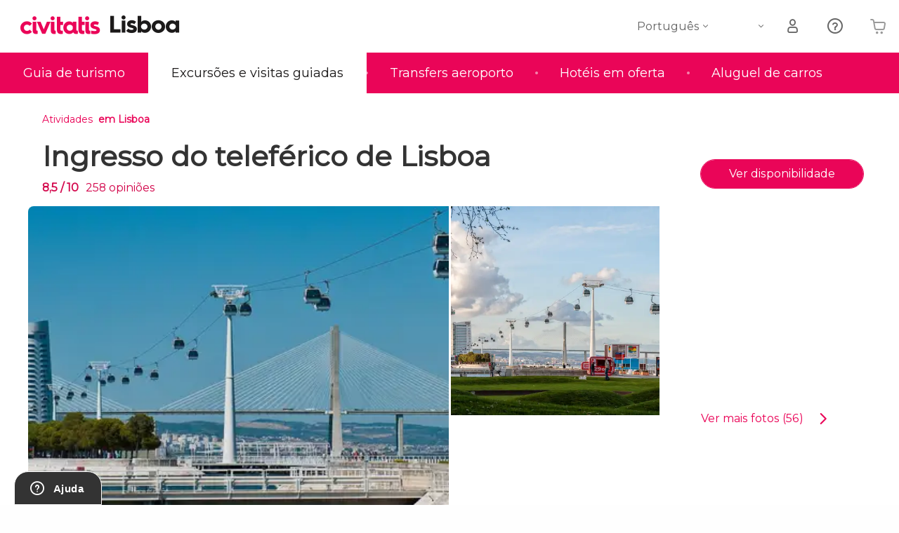

--- FILE ---
content_type: text/css
request_url: https://www.lisboa.net/f/css/guidesCommon-f98a8b02e93143b01098c0c0c574a0e8b64555f7.min.css
body_size: 27777
content:
@charset "UTF-8";.x-outline{outline:1px solid #a0c1f9!important;box-shadow:0 0 1px 2px #a0c1f9}.o-cart-items__item__notice{float:left;clear:both;padding-bottom:0;position:relative;left:-3.125vw;top:-3.125vw}.o-cart-items__item__notice__text{display:block;font-size:2.8125vw;padding:1vw 3.125vw}
/*! normalize-scss | MIT/GPLv2 License | bit.ly/normalize-scss */html{font-family:montserrat,arial,sans-serif;line-height:1.15;-ms-text-size-adjust:100%;-webkit-text-size-adjust:100%}article,aside,footer,header,nav,section{display:block}h1{font-size:2em;margin:.67em 0}figcaption,figure{display:block}figure{margin:1em 40px}hr{box-sizing:content-box;overflow:visible}main{display:block}pre{font-family:monospace,monospace;font-size:1em}a{background-color:transparent;-webkit-text-decoration-skip:objects}a:active,a:hover{outline-width:0}abbr[title]{border-bottom:none;text-decoration:underline;text-decoration:underline dotted}b,strong{font-weight:inherit;font-weight:bolder}code,kbd,samp{font-family:monospace,monospace;font-size:1em}dfn{font-style:italic}mark{background-color:#ff0;color:#000}sub,sup{font-size:75%;line-height:0;position:relative;vertical-align:baseline}sub{bottom:-.25em}sup{top:-.5em}audio,video{display:inline-block}audio:not([controls]){display:none;height:0}img{border-style:none}svg:not(:root){overflow:hidden}button,input,optgroup,select,textarea{font-family:montserrat,arial,sans-serif;font-size:100%;line-height:1.15;margin:0}button{overflow:visible}button,select{text-transform:none}[type=reset],[type=submit],button,html [type=button]{-webkit-appearance:button}[type=button]::-moz-focus-inner,[type=reset]::-moz-focus-inner,[type=submit]::-moz-focus-inner,button::-moz-focus-inner{border-style:none;padding:0}[type=button]:-moz-focusring,[type=reset]:-moz-focusring,[type=submit]:-moz-focusring,button:-moz-focusring{outline:1px dotted ButtonText}input{overflow:visible}[type=checkbox],[type=radio]{box-sizing:border-box;padding:0}[type=number]::-webkit-inner-spin-button,[type=number]::-webkit-outer-spin-button{height:auto}[type=search]{-webkit-appearance:textfield;outline-offset:-2px}[type=search]::-webkit-search-cancel-button,[type=search]::-webkit-search-decoration{-webkit-appearance:none}::-webkit-file-upload-button{-webkit-appearance:button;font:inherit}fieldset{border:1px solid silver;margin:0 2px;padding:.35em .625em .75em}legend{box-sizing:border-box;display:table;padding:0;color:inherit;white-space:normal}progress{display:inline-block;vertical-align:baseline}textarea{overflow:auto}details{display:block}summary{display:list-item}menu{display:block}canvas{display:inline-block}[hidden],template{display:none}.foundation-mq{font-family:"small=0em&medium=30em&large=47.9375em&xlarge=56.25em&xxlarge=70em&xxxlarge=81.25em&xxxxlarge=100.0625em&maxwidth=156.25em"}html{box-sizing:border-box;font-size:100%}*,:after,:before{box-sizing:inherit}body{padding:0;background:#fefefe;line-height:1.5;color:#0a0a0a;-webkit-font-smoothing:antialiased;-moz-osx-font-smoothing:grayscale}img{display:inline-block;vertical-align:middle;max-width:100%;height:auto;-ms-interpolation-mode:bicubic}textarea{height:auto;min-height:50px;border-radius:0}select{box-sizing:border-box;width:100%}.map_canvas embed,.map_canvas img,.map_canvas object,.mqa-display embed,.mqa-display img,.mqa-display object{max-width:none!important}button{padding:0;appearance:none;border:0;border-radius:0;background:transparent;line-height:1}[data-whatinput=mouse] button{outline:0}pre{overflow:auto}.is-visible{display:block!important}.is-hidden{display:none!important}.row{max-width:75rem;margin-right:auto;margin-left:auto}.row:after,.row:before{display:table;content:" "}.row:after{clear:both}.row.collapse>.column,.row.collapse>.columns{padding-right:0;padding-left:0}.row .row{margin-right:-.625rem;margin-left:-.625rem}.row .row.collapse{margin-right:0;margin-left:0}.row.expanded{max-width:none}.row.expanded .row{margin-right:auto;margin-left:auto}.row:not(.expanded) .row{max-width:none}.column,.columns,.row.gutter-medium>.column,.row.gutter-medium>.columns,.row.gutter-small>.column,.row.gutter-small>.columns{padding-right:.625rem;padding-left:.625rem}.column,.columns{width:100%;float:left}.column:last-child:not(:first-child),.columns:last-child:not(:first-child){float:right}.column.end:last-child:last-child,.end.columns:last-child:last-child{float:left}.column.row.row,.row.row.columns{float:none}.row .column.row.row,.row .row.row.columns{margin-right:0;margin-left:0;padding-right:0;padding-left:0}.small-1{width:8.33333%}.small-push-1{position:relative;left:8.33333%}.small-pull-1{position:relative;left:-8.33333%}.small-offset-0{margin-left:0}.small-2{width:16.66667%}.small-push-2{position:relative;left:16.66667%}.small-pull-2{position:relative;left:-16.66667%}.small-offset-1{margin-left:8.33333%}.small-3{width:25%}.small-push-3{position:relative;left:25%}.small-pull-3{position:relative;left:-25%}.small-offset-2{margin-left:16.66667%}.small-4{width:33.33333%}.small-push-4{position:relative;left:33.33333%}.small-pull-4{position:relative;left:-33.33333%}.small-offset-3{margin-left:25%}.small-5{width:41.66667%}.small-push-5{position:relative;left:41.66667%}.small-pull-5{position:relative;left:-41.66667%}.small-offset-4{margin-left:33.33333%}.small-6{width:50%}.small-push-6{position:relative;left:50%}.small-pull-6{position:relative;left:-50%}.small-offset-5{margin-left:41.66667%}.small-7{width:58.33333%}.small-push-7{position:relative;left:58.33333%}.small-pull-7{position:relative;left:-58.33333%}.small-offset-6{margin-left:50%}.small-8{width:66.66667%}.small-push-8{position:relative;left:66.66667%}.small-pull-8{position:relative;left:-66.66667%}.small-offset-7{margin-left:58.33333%}.small-9{width:75%}.small-push-9{position:relative;left:75%}.small-pull-9{position:relative;left:-75%}.small-offset-8{margin-left:66.66667%}.small-10{width:83.33333%}.small-push-10{position:relative;left:83.33333%}.small-pull-10{position:relative;left:-83.33333%}.small-offset-9{margin-left:75%}.small-11{width:91.66667%}.small-push-11{position:relative;left:91.66667%}.small-pull-11{position:relative;left:-91.66667%}.small-offset-10{margin-left:83.33333%}.small-12{width:100%}.small-offset-11{margin-left:91.66667%}.small-up-1>.column,.small-up-1>.columns{float:left;width:100%}.small-up-1>.column:nth-of-type(1n),.small-up-1>.columns:nth-of-type(1n){clear:none}.small-up-1>.column:nth-of-type(1n+1),.small-up-1>.columns:nth-of-type(1n+1){clear:both}.small-up-1>.column:last-child,.small-up-1>.columns:last-child{float:left}.small-up-2>.column,.small-up-2>.columns{float:left;width:50%}.small-up-2>.column:nth-of-type(1n),.small-up-2>.columns:nth-of-type(1n){clear:none}.small-up-2>.column:nth-of-type(odd),.small-up-2>.columns:nth-of-type(odd){clear:both}.small-up-2>.column:last-child,.small-up-2>.columns:last-child{float:left}.small-up-3>.column,.small-up-3>.columns{float:left;width:33.33333%}.small-up-3>.column:nth-of-type(1n),.small-up-3>.columns:nth-of-type(1n){clear:none}.small-up-3>.column:nth-of-type(3n+1),.small-up-3>.columns:nth-of-type(3n+1){clear:both}.small-up-3>.column:last-child,.small-up-3>.columns:last-child{float:left}.small-up-4>.column,.small-up-4>.columns{float:left;width:25%}.small-up-4>.column:nth-of-type(1n),.small-up-4>.columns:nth-of-type(1n){clear:none}.small-up-4>.column:nth-of-type(4n+1),.small-up-4>.columns:nth-of-type(4n+1){clear:both}.small-up-4>.column:last-child,.small-up-4>.columns:last-child{float:left}.small-up-5>.column,.small-up-5>.columns{float:left;width:20%}.small-up-5>.column:nth-of-type(1n),.small-up-5>.columns:nth-of-type(1n){clear:none}.small-up-5>.column:nth-of-type(5n+1),.small-up-5>.columns:nth-of-type(5n+1){clear:both}.small-up-5>.column:last-child,.small-up-5>.columns:last-child{float:left}.small-up-6>.column,.small-up-6>.columns{float:left;width:16.66667%}.small-up-6>.column:nth-of-type(1n),.small-up-6>.columns:nth-of-type(1n){clear:none}.small-up-6>.column:nth-of-type(6n+1),.small-up-6>.columns:nth-of-type(6n+1){clear:both}.small-up-6>.column:last-child,.small-up-6>.columns:last-child{float:left}.small-up-7>.column,.small-up-7>.columns{float:left;width:14.28571%}.small-up-7>.column:nth-of-type(1n),.small-up-7>.columns:nth-of-type(1n){clear:none}.small-up-7>.column:nth-of-type(7n+1),.small-up-7>.columns:nth-of-type(7n+1){clear:both}.small-up-7>.column:last-child,.small-up-7>.columns:last-child{float:left}.small-up-8>.column,.small-up-8>.columns{float:left;width:12.5%}.small-up-8>.column:nth-of-type(1n),.small-up-8>.columns:nth-of-type(1n){clear:none}.small-up-8>.column:nth-of-type(8n+1),.small-up-8>.columns:nth-of-type(8n+1){clear:both}.small-up-8>.column:last-child,.small-up-8>.columns:last-child{float:left}.small-collapse>.column,.small-collapse>.columns{padding-right:0;padding-left:0}.expanded.row .small-collapse.row,.small-collapse .row{margin-right:0;margin-left:0}.small-uncollapse>.column,.small-uncollapse>.columns{padding-right:.625rem;padding-left:.625rem}.small-centered{margin-right:auto;margin-left:auto}.small-centered,.small-centered:last-child:not(:first-child){float:none;clear:both}.small-pull-0,.small-push-0,.small-uncentered{position:static;float:left;margin-right:0;margin-left:0}.column-block{margin-bottom:1.25rem}.column-block>:last-child{margin-bottom:0}blockquote,dd,div,dl,dt,form,h1,h2,h3,h4,h5,h6,li,ol,p,pre,td,th,ul{margin:0;padding:0}p{margin-bottom:1rem;font-size:inherit;line-height:1.6;text-rendering:optimizeLegibility}em,i{font-style:italic}b,em,i,strong{line-height:inherit}b,strong{font-weight:700}small{font-size:80%;line-height:inherit}h1,h2,h3,h4,h5,h6{font-family:montserrat,arial,sans-serif;font-style:normal;font-weight:300;color:inherit;text-rendering:optimizeLegibility}h1 small,h2 small,h3 small,h4 small,h5 small,h6 small{line-height:0;color:#cacaca}h1{font-size:1.5rem}h1,h2{line-height:1.4;margin-top:0;margin-bottom:.5rem}h2{font-size:1.25rem}h3{font-size:1.1875rem}h3,h4{line-height:1.4;margin-top:0;margin-bottom:.5rem}h4{font-size:1.125rem}h5{font-size:1.0625rem}h5,h6{line-height:1.4;margin-top:0;margin-bottom:.5rem}h6{font-size:1rem}a{line-height:inherit;color:#ea0558;text-decoration:none;cursor:pointer}a:focus,a:hover{color:#c9044c}a img,hr{border:0}hr{clear:both;max-width:75rem;height:0;margin:1.25rem auto;border-bottom:1px solid #cacaca}dl,ol,ul{margin-bottom:1rem;list-style-position:outside;line-height:1.6}li{font-size:inherit}ul{list-style-type:disc}ol,ul{margin-left:1.25rem}ol ol,ol ul,ul ol,ul ul{margin-left:1.25rem;margin-bottom:0}dl{margin-bottom:1rem}dl dt{margin-bottom:.3rem;font-weight:700}blockquote{margin:0 0 1rem;padding:.5625rem 1.25rem 0 1.1875rem;border-left:1px solid #cacaca}blockquote,blockquote p{line-height:1.6;color:#8a8a8a}cite{display:block;font-size:.8125rem;color:#8a8a8a}cite:before{content:"\2014   "}abbr{border-bottom:1px dotted #0a0a0a;color:#0a0a0a;cursor:help}figure{margin:0}code{padding:.125rem .3125rem .0625rem;border:1px solid #cacaca;font-weight:300}code,kbd{background-color:#e6e6e6;font-family:Consolas,Liberation Mono,Courier,monospace;color:#0a0a0a}kbd{margin:0;padding:.125rem .25rem 0}.subheader{margin-top:.2rem;margin-bottom:.5rem;font-weight:300;line-height:1.4;color:#8a8a8a}.lead{font-size:125%;line-height:1.6}.stat{font-size:2.5rem;line-height:1}p+.stat{margin-top:-1rem}.no-bullet{margin-left:0;list-style:none}.text-left{text-align:left}.text-right{text-align:right}.text-center{text-align:center}.text-justify{text-align:justify}.show-for-print{display:none!important}[type=color],[type=date],[type=datetime-local],[type=datetime],[type=email],[type=month],[type=number],[type=password],[type=search],[type=tel],[type=text],[type=time],[type=url],[type=week],textarea{display:block;box-sizing:border-box;width:100%;height:2.4375rem;margin:0 0 1rem;padding:.5rem;border:1px solid #ccc;border-radius:0;background-color:#f5f4f5;box-shadow:none;font-family:inherit;font-size:1rem;font-weight:300;color:#0a0a0a;transition:box-shadow .5s,border-color .25s ease-in-out;appearance:none}[type=color]:focus,[type=date]:focus,[type=datetime-local]:focus,[type=datetime]:focus,[type=email]:focus,[type=month]:focus,[type=number]:focus,[type=password]:focus,[type=search]:focus,[type=tel]:focus,[type=text]:focus,[type=time]:focus,[type=url]:focus,[type=week]:focus,textarea:focus{outline:none;border:1px solid #ccc;background-color:#f5f4f5;box-shadow:none;transition:box-shadow .5s,border-color .25s ease-in-out}textarea{max-width:100%}textarea[rows]{height:auto}input::placeholder,textarea::placeholder{color:#cacaca}input:disabled,input[readonly],textarea:disabled,textarea[readonly]{background-color:#e6e6e6;cursor:not-allowed}[type=button],[type=submit]{appearance:none;border-radius:0}input[type=search]{box-sizing:border-box}[type=checkbox],[type=file],[type=radio]{margin:0 0 1rem}[type=checkbox]+label,[type=radio]+label{display:inline-block;vertical-align:baseline;margin-left:.5rem;margin-right:1rem;margin-bottom:0}[type=checkbox]+label[for],[type=radio]+label[for]{cursor:pointer}label>[type=checkbox],label>[type=radio]{margin-right:.5rem}[type=file]{width:100%}label{display:block;margin:0;font-size:.875rem;font-weight:300;line-height:1.8;color:#0a0a0a}label.middle{margin:0 0 1rem;padding:.5625rem 0}.help-text{margin-top:-.5rem;font-size:.8125rem;font-style:italic;color:#0a0a0a}.input-group{display:table;width:100%;margin-bottom:1rem}.input-group>:first-child,.input-group>:last-child>*{border-radius:0 0 0 0}.input-group-button,.input-group-button a,.input-group-button button,.input-group-button input,.input-group-button label,.input-group-field,.input-group-label{margin:0;white-space:nowrap;display:table-cell;vertical-align:middle}.input-group-label{padding:0 1rem;border:1px solid #cacaca;background:#e6e6e6;color:#0a0a0a;text-align:center;white-space:nowrap;width:1%;height:100%}.input-group-label:first-child{border-right:0}.input-group-label:last-child{border-left:0}.input-group-field{border-radius:0;height:2.5rem}.input-group-button{padding-top:0;padding-bottom:0;text-align:center;width:1%;height:100%}.input-group-button a,.input-group-button button,.input-group-button input,.input-group-button label{height:2.5rem;padding-top:0;padding-bottom:0;font-size:1rem}.input-group .input-group-button{display:table-cell}fieldset{margin:0;padding:0;border:0}legend{max-width:100%;margin-bottom:.5rem}.fieldset{margin:1.125rem 0;padding:1.25rem;border:1px solid #cacaca}.fieldset legend{margin:0 0 0 -.1875rem;padding:0 .1875rem;background:#fefefe}select{height:2.4375rem;margin:0 0 1rem;appearance:none;border:1px solid #ccc;border-radius:0;background-color:#fefefe;font-family:inherit;font-size:1rem;line-height:normal;color:#0a0a0a;background-image:url("data:image/svg+xml;utf8,<svg xmlns='http://www.w3.org/2000/svg' version='1.1' width='32' height='24' viewBox='0 0 32 24'><polygon points='0,0 32,0 16,24' style='fill: rgb%28138, 138, 138%29'></polygon></svg>");background-origin:content-box;background-position:right -1rem center;background-repeat:no-repeat;background-size:9px 6px;padding:.5rem 1.5rem .5rem .5rem}select,select:focus{transition:box-shadow .5s,border-color .25s ease-in-out}select:focus{outline:none;border:1px solid #ccc;background-color:#f5f4f5;box-shadow:none}select:disabled{background-color:#e6e6e6;cursor:not-allowed}select::-ms-expand{display:none}select[multiple]{height:auto;background-image:none}.is-invalid-input:not(:focus){border-color:#ec5840;background-color:#fcedeb}.is-invalid-input:not(:focus)::placeholder{color:#ec5840}.form-error,.is-invalid-label{color:#ec5840}.form-error{display:none;margin-top:-.5rem;margin-bottom:1rem;font-size:.75rem;font-weight:700}.form-error.is-visible{display:block}.button{display:inline-block;vertical-align:middle;margin:0 0 1rem;padding:.85em 1em;-webkit-appearance:none;border:1px solid transparent;border-radius:0;transition:background-color .25s ease-out,color .25s ease-out;font-size:.9rem;line-height:1;text-align:center;cursor:pointer;background-color:#ea0558;color:#fefefe}[data-whatinput=mouse] .button{outline:0}.button:focus,.button:hover{background-color:#c7044b;color:#fefefe}.button.tiny{font-size:.6rem}.button.small{font-size:.75rem}.button.large{font-size:1.25rem}.button.expanded{display:block;width:100%;margin-right:0;margin-left:0}.button.primary{background-color:#ea0558;color:#fefefe}.button.primary:focus,.button.primary:hover{background-color:#bb0446;color:#fefefe}.button.secondary{background-color:#777;color:#fefefe}.button.secondary:focus,.button.secondary:hover{background-color:#5f5f5f;color:#fefefe}.button.success{background-color:#3adb76;color:#0a0a0a}.button.success:focus,.button.success:hover{background-color:#22bb5b;color:#0a0a0a}.button.warning{background-color:#ffae00;color:#0a0a0a}.button.warning:focus,.button.warning:hover{background-color:#cc8b00;color:#0a0a0a}.button.alert{background-color:#ec5840;color:#0a0a0a}.button.alert:focus,.button.alert:hover{background-color:#da3116;color:#0a0a0a}.button.hollow{border:1px solid #ea0558;color:#ea0558}.button.hollow,.button.hollow:focus,.button.hollow:hover{background-color:transparent}.button.hollow:focus,.button.hollow:hover{border-color:#75032c;color:#75032c}.button.hollow.primary{border:1px solid #ea0558;color:#ea0558}.button.hollow.primary:focus,.button.hollow.primary:hover{border-color:#75032c;color:#75032c}.button.hollow.secondary{border:1px solid #777;color:#777}.button.hollow.secondary:focus,.button.hollow.secondary:hover{border-color:#3c3c3c;color:#3c3c3c}.button.hollow.success{border:1px solid #3adb76;color:#3adb76}.button.hollow.success:focus,.button.hollow.success:hover{border-color:#157539;color:#157539}.button.hollow.warning{border:1px solid #ffae00;color:#ffae00}.button.hollow.warning:focus,.button.hollow.warning:hover{border-color:#805700;color:#805700}.button.hollow.alert{border:1px solid #ec5840;color:#ec5840}.button.hollow.alert:focus,.button.hollow.alert:hover{border-color:#881f0e;color:#881f0e}.button.disabled,.button[disabled]{opacity:.25;cursor:not-allowed}.button.disabled,.button.disabled:focus,.button.disabled:hover,.button[disabled],.button[disabled]:focus,.button[disabled]:hover{background-color:#ea0558;color:#fefefe}.button.disabled.primary,.button[disabled].primary{opacity:.25;cursor:not-allowed}.button.disabled.primary,.button.disabled.primary:focus,.button.disabled.primary:hover,.button[disabled].primary,.button[disabled].primary:focus,.button[disabled].primary:hover{background-color:#ea0558;color:#fefefe}.button.disabled.secondary,.button[disabled].secondary{opacity:.25;cursor:not-allowed}.button.disabled.secondary,.button.disabled.secondary:focus,.button.disabled.secondary:hover,.button[disabled].secondary,.button[disabled].secondary:focus,.button[disabled].secondary:hover{background-color:#777;color:#fefefe}.button.disabled.success,.button[disabled].success{opacity:.25;cursor:not-allowed}.button.disabled.success,.button.disabled.success:focus,.button.disabled.success:hover,.button[disabled].success,.button[disabled].success:focus,.button[disabled].success:hover{background-color:#3adb76;color:#0a0a0a}.button.disabled.warning,.button[disabled].warning{opacity:.25;cursor:not-allowed}.button.disabled.warning,.button.disabled.warning:focus,.button.disabled.warning:hover,.button[disabled].warning,.button[disabled].warning:focus,.button[disabled].warning:hover{background-color:#ffae00;color:#0a0a0a}.button.disabled.alert,.button[disabled].alert{opacity:.25;cursor:not-allowed}.button.disabled.alert,.button.disabled.alert:focus,.button.disabled.alert:hover,.button[disabled].alert,.button[disabled].alert:focus,.button[disabled].alert:hover{background-color:#ec5840;color:#0a0a0a}.button.dropdown:after{display:block;width:0;height:0;content:"";border-color:#fefefe transparent transparent;border-style:solid inset inset;border-width:.4em .4em 0;position:relative;top:.4em;display:inline-block;float:right;margin-left:1em}.button.arrow-only:after{top:-.1em;float:none;margin-left:0}.dropdown-pane{position:absolute;z-index:10;display:block;width:300px;padding:1rem;visibility:hidden;border:1px solid #cacaca;border-radius:0;background-color:#fefefe;font-size:1rem}.dropdown-pane.is-open{visibility:visible}.dropdown-pane.tiny{width:100px}.dropdown-pane.small{width:200px}.dropdown-pane.large{width:400px}.progress{height:1rem;margin-bottom:1rem;border-radius:0;background-color:#cacaca}.progress.primary .progress-meter{background-color:#ea0558}.progress.secondary .progress-meter{background-color:#777}.progress.success .progress-meter{background-color:#3adb76}.progress.warning .progress-meter{background-color:#ffae00}.progress.alert .progress-meter{background-color:#ec5840}.progress-meter{position:relative;display:block;width:0;height:100%;background-color:#ea0558}.progress-meter-text{top:50%;left:50%;transform:translate(-50%,-50%);position:absolute;margin:0;font-size:.75rem;font-weight:700;color:#fefefe;white-space:nowrap}table{width:100%;margin-bottom:1rem;border-radius:0}tbody,tfoot,thead{border:1px solid #f1f1f1;background-color:#fefefe}caption{padding:.5rem .625rem .625rem;font-weight:700}thead{background:#f8f8f8}tfoot,thead{color:#0a0a0a}tfoot{background:#f1f1f1}tfoot tr,thead tr{background:transparent}tfoot td,tfoot th,thead td,thead th{padding:.5rem .625rem .625rem;font-weight:700;text-align:left}tbody td,tbody th{padding:.5rem .625rem .625rem}tbody tr:nth-child(2n){border-bottom:0;background-color:#f1f1f1}table.unstriped tbody{background-color:#fefefe}table.unstriped tbody tr{border-bottom:1px solid #f1f1f1;background-color:#fefefe}table.scroll{display:block;width:100%;overflow-x:auto}table.hover thead tr:hover{background-color:#f3f3f3}table.hover tfoot tr:hover{background-color:#ececec}table.hover tbody tr:hover{background-color:#f9f9f9}table.hover:not(.unstriped) tr:nth-of-type(2n):hover{background-color:#ececec}.table-scroll{overflow-x:auto}.table-scroll table{width:auto}.tabs{margin:0;border:1px solid #e6e6e6;background:#fefefe;list-style-type:none}.tabs:after,.tabs:before{display:table;content:" "}.tabs:after{clear:both}.tabs.vertical>li{display:block;float:none;width:auto}.tabs.simple>li>a{padding:0}.tabs.simple>li>a:hover{background:transparent}.tabs.primary{background:#ea0558}.tabs.primary>li>a{color:#fefefe}.tabs.primary>li>a:focus,.tabs.primary>li>a:hover{background:#de0554}.tabs-title{float:left}.tabs-title>a{display:block;padding:1.25rem 1.5rem;font-size:.75rem;line-height:1;color:#ea0558}.tabs-title>a:hover{background:#fefefe;color:#c9044c}.tabs-title>a:focus,.tabs-title>a[aria-selected=true]{background:#e6e6e6;color:#ea0558}.tabs-content{border:1px solid #e6e6e6;border-top:0;background:#fefefe;color:#0a0a0a;transition:all .5s ease}.tabs-content.vertical{border:1px solid #e6e6e6;border-left:0}.tabs-panel{display:none;padding:1rem}.tabs-panel[aria-hidden=false]{display:block}.hide{display:none!important}.invisible{visibility:hidden}.show-for-sr,.show-on-focus{position:absolute!important;width:1px;height:1px;overflow:hidden;clip:rect(0,0,0,0)}.show-on-focus:active,.show-on-focus:focus{position:static!important;width:auto;height:auto;overflow:visible;clip:auto}.hide-for-portrait,.show-for-landscape{display:block!important}.hide-for-landscape,.show-for-portrait{display:none!important}.float-left{float:left!important}.float-right{float:right!important}.float-center{display:block;margin-right:auto;margin-left:auto}.clearfix:after,.clearfix:before{display:table;content:" "}.clearfix:after{clear:both}@font-face{font-family:civ-icons;src:url(/f/fonts/civitatis-new-icons.woff2) format("woff2"),url(/f/fonts/civitatis-new-icons.woff) format("woff");font-weight:400;font-style:normal;font-display:swap}*{box-sizing:border-box}body,html{height:100%}body{font-family:montserrat,arial,sans-serif;font-weight:300;overflow-x:hidden;margin:0}body.js-overflowHidden,body.js-overflowHidden-mobile{position:fixed;top:0;bottom:0;right:0;left:0;overflow-y:hidden}main{overflow:hidden}ul{list-style-type:none}ul,ul ul{margin:0}::selection{background-color:#ea0558!important;color:#fff!important}::-moz-selection{background-color:#ea0558!important;color:#fff!important}.expanded.row .row{max-width:75rem}.expanded.row .medium-uncollapse.row{margin-left:auto;margin-right:auto}#html #body .u-no-click:active{pointer-events:none!important}.u-with-border{border:3px solid red!important}.u-cursor-pointer{cursor:pointer}.u-lowercase{text-transform:lowercase}.u-ta-left{text-align:left!important}.u-ta-right{text-align:right!important}.u-ta-center{text-align:center!important}.u-float-left{float:left}.u-float-right{float:right}.u-show--es{display:none}[data-lang=es] .u-show--es{display:block}.u-hide-text{font-size:0}.u-hide-text-important{font-size:0!important}.u-transparent{opacity:0!important;height:0!important;overflow:hidden}.u-opaque{opacity:1!important;display:none}[class*=u-fade]{transition:opacity .5s}.u-fade-transparent{opacity:0!important}.u-fade-opaque{opacity:1!important}.u-highlighted{color:#ea0558!important}.u-highlighted.\--green{color:#377c01!important}.u-highlighted.\--darker{color:#d50058!important}.u-overflow-hidden{overflow:hidden}.u-overflow-initial{overflow:initial!important}.u-show--large,.u-show--mobile,.u-show--xlarge,.u-show--xxlarge,.u-show-inline--large,.u-show-inline--mobile,.u-show-inline-table--xxlarge{display:none!important}.u-nopadding--h{padding-left:0!important;padding-right:0!important}.u-nomargin{margin:0!important}.u-nomargin--t{margin-top:0!important}.u-nomargin--r{margin-right:0!important}.u-nopadding{padding:0!important}.u-nopadding-t{padding-top:0!important}.u-nopadding-b{padding-bottom:0!important}.u-nopadding-l{padding-left:0!important}.u-nopadding-r{padding-right:0!important}.u-padding--t--05{padding-top:.78125vw!important}.u-padding--t--10{padding-top:1.5625vw!important}.u-padding--t--20{padding-top:3.125vw!important}.u-padding--t--153{padding-top:23.90625vw!important}.u-padding--r--10{padding-right:1.5625vw!important}.u-nomargin--b{margin-bottom:0!important}.u-nopadding--b{padding-bottom:0!important}.u-margin--t--05{margin-top:.78125vw!important}.u-margin--t--10{margin-top:1.5625vw!important}.u-margin--t--15{margin-top:2.34375vw!important}.u-margin--t--20{margin-top:3.125vw!important}.u-margin--t--30{margin-top:4.6875vw!important}.u-margin--t--40{margin-top:6.25vw!important}.u-margin--t--100{margin-top:15.625vw!important}.u-margin--b--05{margin-bottom:.78125vw!important}.u-margin--b--10{margin-bottom:1.5625vw!important}.u-margin--b--20{margin-bottom:3.125vw!important}.u-margin--b--30{margin-bottom:4.6875vw!important}.u-margin--b--50{margin-bottom:7.8125vw!important}.u-margin--b--100{margin-bottom:15.625vw!important}.u-nomargin--l{margin-left:0!important}.u-margin--l--auto{margin-left:auto!important}.u-margin--l--5{margin-left:.78125vw!important}.u-margin--l--10{margin-left:1.5625vw!important}.u-margin--l--20{margin-left:3.125vw!important}.u-margin--r--5{margin-right:.78125vw!important}.u-margin--r--10{margin-right:1.5625vw!important}.u-margin--r--20{margin-right:3.125vw!important}.u-padding--b--20{padding-bottom:3.125vw!important}.u-margin--b--20--large{margin-bottom:0!important}.u-no-text-shadow{text-shadow:none!important}.u-inverse *{color:#fff!important}.u-fixed--b{position:fixed;bottom:0;width:100%}.ua-resizeable{transition:all .2s linear}.u-auto-height{height:auto!important}.parsley-error+ul+.select2 .select2-selection__rendered{border:1px solid #ea0558!important}.js-hide{display:none}.js-visibility-hide{visibility:hidden}.js-hide-important{display:none!important}.js-visibility-hide-important{visibility:hidden!important}.hide-element{display:none}.l-guide-section:after,.l-guide-section:before,.u-clearfix:after,.u-clearfix:before{content:" ";display:table;clear:both}.u-inner-shadow,.u-inner-shadow--rounded{position:relative;z-index:1}.u-inner-shadow--rounded:after,.u-inner-shadow:after{content:" ";position:absolute;top:0;right:0;bottom:0;left:0;box-shadow:inset 0 0 10px 0 rgba(0,0,0,.5);z-index:1}.u-inner-shadow--rounded:after{border-radius:1000px}.hide-text-readable{position:absolute;width:1px;height:1px;padding:0;margin:-1px;overflow:hidden;clip:rect(0,0,0,0);white-space:nowrap;border-width:0}.u-iframe__container{position:relative}.u-iframe__container:after{position:absolute;top:0;right:0;bottom:0;left:0}.u-flex{display:flex}.u-flex._wrap{flex-flow:row wrap}.u-flex._jCenter{justify-content:center}.u-flex._aCenter{align-items:center}.u-flex._adapt>*{flex:1 auto}.u-flex._same>*{flex:1}.u-inline-flex{display:inline-flex}.u-flex-wrap{display:flex;flex-flow:row wrap}.u-flex-wrap>*{flex:1 auto}.u-flex-wrap.\--align-middle{align-items:center}.u-flex-wrap.\--justify-right{justify-content:right}.u-flex-wrap.\--justify-end{justify-content:flex-end}.u-flex-wrap.\--justify-end>*{flex:unset}.u-flex-down{display:flex}.u-flex-down>*{align-self:flex-end}.u-flex-center{display:flex;align-items:center}.u-uppercase{text-transform:uppercase}.u-position-relative{position:relative}.u-nowrap{white-space:nowrap}.u-inline-block{display:inline-block}.u-inline-block.\--top{vertical-align:top}.u-block{display:block}.u-block-important{display:block!important}.u-min-height-100{min-height:100%!important}.\--iframe .u-min-height-1000-iframe{min-height:156.25vw!important}.u-width-100{width:100%}.u-max-width-60{max-width:60%!important}.u-lineheight-normal{line-height:1.3}.\--iframe .\--hide-iframe{display:none!important}.u-without-bolds b,.u-without-bolds strong{font-weight:300!important}.u-no-before:before{display:none!important}.u-with-block-span span{display:block}.u-no-max-height{max-height:unset!important}.u-max-width-200{max-width:31.25vw}.row.row-flex,.row.row-flex-adapt{display:flex;flex-flow:row wrap}.row.row-flex-adapt.align-elements-center,.row.row-flex.align-elements-center{align-items:center}.row.row-flex-adapt.align-elements-start,.row.row-flex.align-elements-start{align-items:flex-start}.row.row-flex-adapt.align-elements-end,.row.row-flex.align-elements-end{align-items:flex-end}.row.row-flex-adapt.align-elements-stretch,.row.row-flex.align-elements-stretch{align-items:stretch}.row.row-flex-adapt.justify-center,.row.row-flex.justify-center{justify-content:center}.row.row-flex-adapt .column,.row.row-flex-adapt .columns,.row.row-flex .column,.row.row-flex .columns{flex:1 auto}.row.row-flex-adapt.\--not-auto .columns,.row.row-flex.\--not-auto .columns{flex:none}.row.row-flex-adapt.\--same-flex .column,.row.row-flex-adapt.\--same-flex .columns,.row.row-flex.\--same-flex .column,.row.row-flex.\--same-flex .columns{flex:1;width:auto}.row.row-flex-adapt:after,.row.row-flex-adapt:before{display:none}.row.row-flex-adapt .column,.row.row-flex-adapt .columns{float:none}.is-touch-device .u-scroll-x--touch-i{overflow-x:auto!important;scroll-snap-type:x mandatory;scroll-behavior:smooth;-webkit-overflow-scrolling:touch;-ms-overflow-style:none;scrollbar-width:none}.is-touch-device .u-scroll-x--touch-i>*{scroll-snap-align:start}.is-touch-device .u-scroll-x--touch-i::-webkit-scrollbar{display:none}img{opacity:1;transition:opacity 2.5s}.limg{opacity:0}.o-header{width:100%;z-index:15}.o-header.\--fixedHeader,.o-header.\--fixedHeaderHidden{position:fixed;top:-14.84375vw;transition:top .5s ease}.o-header.\--fixedHeader+*,.o-header.\--fixedHeaderHidden+*{padding-top:14.84375vw}.in-webview .o-header.\--fixedHeader+*,.in-webview .o-header.\--fixedHeaderHidden+*{padding-top:0}.o-header.\--fixedHeader{top:0;box-shadow:.0625rem .25rem 1.25rem -.25rem rgba(0,0,0,.3)}.\--checkout .o-header{border-bottom:.3125vw solid #ccc}.o-header__main{position:relative;max-width:100%;min-height:14.84375vw;background-color:#fff;overflow:hidden}.\--checkout .o-header__main{font-size:0;text-align:center;min-height:0!important}.m-header__menu{display:inline-block;position:absolute;top:0;left:0;z-index:12;background-color:#fff;padding:0;text-align:left;-webkit-transition:left .7s ease;-moz-transition:left .7s ease;-o-transition:left .7s ease;transition:left .7s ease}._principal-selector-opened .m-header__menu{z-index:unset}.lines-button{display:inline-block;width:12.5vw;height:10.9375vw;position:relative;z-index:9;padding:7.34375vw 3.125vw;line-height:10.9375vw;cursor:pointer;user-select:none}.lines-button .lines,.lines-button .lines:after,.lines-button .lines:before{content:"";display:block;height:.78125vw;border-radius:.78125vw;background-color:#ea0558;-webkit-transition:top .3s;-moz-transition:top .3s;-o-transition:top .3s;transition:top .3s}.lines-button .lines:before{position:relative;top:-2.03125vw}.lines-button .lines:after{position:relative;top:1.25vw}.js-menu-closing .lines-button .lines:before,.js-menu-opened .lines-button .lines:before,.js-menu-opening .lines-button .lines:before{top:0}.js-menu-closing .lines-button .lines:after,.js-menu-opened .lines-button .lines:after,.js-menu-opening .lines-button .lines:after{top:-.78125vw}.mobile-menu-closed .lines-button .lines:before{top:-2.03125vw}.mobile-menu-closed .lines-button .lines:after{top:1.25vw}.m-header__logo{display:block;position:relative;padding:5.3125vw 3.90625vw 0;opacity:1;text-align:center;font-size:0;-webkit-transition:opacity .35s ease;-moz-transition:opacity .35s ease;-o-transition:opacity .35s ease;transition:opacity .35s ease}.\--checkout .m-header__logo{display:inline-block;padding-left:0;padding-right:.9375vw}.m-header__logo__element{display:inline-block;line-height:1;color:#1c1a1a;font-size:0}.a-header__logo__by,.a-header__logo__city,.a-header__logo__civitatis{display:inline-table;vertical-align:bottom;line-height:0;text-indent:-9999px}.a-header__logo__by:before,.a-header__logo__city:before,.a-header__logo__civitatis:before{content:"";display:inline-block;float:left;line-height:1;font-family:guias-texts;color:#1c1a1a;text-indent:0}.a-header__logo__city{margin-right:1.5625vw}.a-header__logo__by{margin-right:.9375vw;margin-bottom:-.46875vw}.a-header__logo__by:before{content:"\E900";font-size:3.28125vw}.a-header__logo__civitatis{margin-right:2.34375vw}.a-header__logo__civitatis:before{content:"\E901";font-size:4.84375vw;color:#ea0558}.m-nav-container{display:flex;flex-flow:row wrap;width:100%;height:100%;position:fixed;top:14.84375vw;left:-100%;z-index:11;overflow:visible}.m-nav-container:after{content:"";width:100%;height:14.84375vw;position:absolute;top:-14.84375vw;left:0;background:#fff;z-index:14}.js-menu-closing .m-header__menu,.js-menu-opened .m-header__menu,.js-menu-opening .m-header__menu{left:calc(100% - 12.5vw)}.js-menu-closing .m-header__logo,.js-menu-opened .m-header__logo,.js-menu-opening .m-header__logo{opacity:0}.js-menu-closing .m-nav-container,.js-menu-opened .m-nav-container,.js-menu-opening .m-nav-container{left:0;overflow:visible}.js-menu-closing .m-nav-container,.js-menu-opened .m-nav-container{overflow:auto}.js-menu-closing .m-nav-container:after,.js-menu-opened .m-nav-container:after{background-color:transparent;pointer-events:none}.js-menu-closing .m-header__buy,.js-menu-opened .m-header__buy{display:none}.js-menu-closing .m-header__logo,.js-menu-opened .m-header__logo{opacity:1;text-align:left}.js-menu-closing .m-header__menu,.js-menu-opened .m-header__menu{border-left:1px solid #891139}.js-menu-closing .m-header__logo{opacity:0}.js-menu-closing .m-header__menu{left:0;border-left:0}.js-menu-closing .m-nav-container{left:-100%;overflow:visible}.m-header__logo font+.m-header__logo__element{display:none}.o-page-nav-container{width:100%;background-color:#82224f}.o-page-nav__first{display:block;font-size:0}.o-page-nav__first__element.\--dropdown.\--plus{display:none}.o-page-nav__second{display:none;width:calc(100% - 27.34375vw);max-width:calc(100% - 27.34375vw);float:right;background:transparent;background:-webkit-linear-gradient(bottom,#e82d89,#ea0558);background:-o-linear-gradient(bottom,#e82d89,#ea0558);background:-moz-linear-gradient(bottom,#e82d89,#ea0558);background:linear-gradient(bottom,#e82d89,#ea0558)}.o-page-nav__second__element.columns{padding-left:0;padding-right:0}.o-page-nav__second__element__link{display:inline-block;width:100%;height:15.9375vw;position:relative;border-bottom:.15625vw solid #891139;padding:4.6875vw 12.5vw 4.6875vw 15.15625vw;font-weight:300;font-size:4.0625vw;text-overflow:ellipsis;white-space:nowrap;overflow:hidden;color:#fff}.o-page-nav__second__element__link:focus,.o-page-nav__second__element__link:hover,.o-page-nav__second__element__link:visited{color:#fff}.o-page-nav__second__element__link:after{position:absolute;top:4.6875vw;left:4.6875vw;font-family:civ-icons;font-size:5.9375vw;line-height:1;color:#fff}.o-page-nav__third{display:none;background-color:#b2134e}.o-page-nav__third ul{display:none}.o-page-nav__third a:not(.o-arrow-open){display:block;height:15.9375vw;position:relative;border-bottom:.15625vw solid #891139;padding:4.6875vw 4.6875vw 4.6875vw 15.15625vw;font-weight:300;font-size:4.0625vw;color:#fff;text-overflow:ellipsis;white-space:nowrap;overflow:hidden}.o-page-nav__third a:not(.o-arrow-open):not(.\--link--has--children){display:block;max-width:100%;width:100%}.o-page-nav__sub{background-color:#941444}.\--link--has--children{display:inline-block;width:calc(100% - 12.5vw);float:left;padding-right:0}.o-arrow-open{display:inline-block!important;width:12.5vw;height:15.9375vw;margin-bottom:.15625vw;border-bottom:.15625vw solid #891139;border-left:.15625vw solid #891139;padding:6.5625vw 0;text-align:center}.o-arrow-open:after{content:"\E9F2";display:block;position:relative;font-family:civ-icons;font-size:2.8125vw;color:#fff;line-height:1}.o-page-nav__first__element.\--dropdown .dropdown-elementlinks{display:none;width:calc(100% - 27.34375vw);max-width:calc(100% - 27.34375vw);float:right;background:transparent;background:-webkit-linear-gradient(bottom,#e82d89,#ea0558);background:-o-linear-gradient(bottom,#e82d89,#ea0558);background:-moz-linear-gradient(bottom,#e82d89,#ea0558);background:linear-gradient(bottom,#e82d89,#ea0558)}.o-page-nav__first__element.\--dropdown .dropdown-elementlinks ul{background-color:transparent}.o-page-nav__first__element.\--dropdown .dropdown-elementlinks li{display:block;line-height:1}.o-page-nav__first__element.\--dropdown .dropdown-elementlinks li a{display:inline-block;width:100%;height:15.9375vw;position:relative;border-bottom:.15625vw solid #891139;padding:4.6875vw 12.5vw 4.6875vw 15.15625vw;font-weight:300;font-size:4.0625vw;text-overflow:ellipsis;white-space:nowrap;overflow:hidden;color:#fff;display:table}.o-page-nav__first__element.\--dropdown .dropdown-elementlinks li a:focus,.o-page-nav__first__element.\--dropdown .dropdown-elementlinks li a:hover,.o-page-nav__first__element.\--dropdown .dropdown-elementlinks li a:visited{color:#fff}.o-page-nav__first__element.\--dropdown .dropdown-elementlinks li a:after{position:absolute;top:4.6875vw;left:4.6875vw;font-family:civ-icons;font-size:5.9375vw;color:#fff;line-height:1}.o-page-nav__first__element.\--dropdown .dropdown-elementlinks li a.a-icon--literas:after{top:5.46875vw;font-size:4.6875vw}.o-page-nav__first__element.\--dropdown .dropdown-elementlinks li a span{display:table-cell;vertical-align:middle}.o-page-nav__first__element.\--dropdown.\--active .dropdown-elementlinks{display:block}.o-full-body-content__title,[class*=__short-name]{display:none}li[class*=__element].\--active.o-page-nav__first__element .o-page-nav__second,li[class*=__element].\--active.o-page-nav__second__element .o-page-nav__third,li[class*=__element].\--active.o-page-nav__third__element .o-page-nav__sub{display:block}li[class*=__element].\--active>.o-arrow-open:after{content:"\E9F0"}.\--go-back,.close-container{display:none}.\--mobile-only{display:block!important}.\--tablet-up{display:none!important}.\--current-page{text-decoration:underline;text-underline-position:under}.\--current-page:after{text-decoration:none}.\--current-page:not(.a-icon--guides){background-color:transparent;color:#fff}.\--current-page:not(.a-icon--guides).o-page-nav__first__element__link:after,.\--guide .o-page-nav__first>.o-page-nav__first__element:first-of-type.\--parent-current-page .o-page-nav__first__element__link:not(.a-icon--guides):after{color:#fb8bb1}.\--guide .is_stuck .o-full-body-content{position:fixed}.o-header .o-form,.o-header .o-form--inner{padding:1.875rem}.o-page-nav-secundary-container{display:block;width:100%;background-color:#4f1e35;padding-bottom:14.84375vw}.o-page-nav-secundary-container a{color:#fff}.o-page-nav__dropdown{font-size:3.75vw;display:block}.o-page-nav__dropdown__header{font-size:3.75vw}.o-page-nav__dropdown__header:before{content:"\E9F2";position:absolute;width:12.5vw;height:100%;top:0;right:0;bottom:0;border-left:.15625vw solid #fb8bb1;padding:3.90625vw 0;font-family:civ-icons;font-size:3.90625vw;color:#fff;text-align:center;vertical-align:middle}.o-page-nav__dropdown.\--active .o-page-nav__dropdown__header:before{content:"\E9F0"}.o-page-nav__dropdown__body{display:none;width:100%;background-color:#891139}.o-page-nav__dropdown__body ul{display:block;line-height:1}.o-page-nav__dropdown__body>ul li{font-size:3.75vw}.o-page-nav__dropdown.\--active .o-page-nav__dropdown__body{display:block}.\--desktop.o-page-nav__dropdown__header,.o-page-nav__dropdown.\--desktop,.o-page-nav__dropdown__body>ul li.\--desktop,.o-page-nav__element.\--desktop{display:none}.o-page-nav__dropdown__body>ul li,.o-page-nav__dropdown__header,.o-page-nav__element{position:relative;width:100%;border-bottom:.15625vw solid #fb8bb1;padding:3.75vw 12.5vw 3.75vw 3.90625vw;font-weight:300;color:#fff;line-height:1;font-size:3.75vw}.o-page-nav__dropdown__body>ul li:last-of-type,.o-page-nav__dropdown__header:last-of-type,.o-page-nav__element:last-of-type{border-bottom:0}.o-page-nav__dropdown__body>ul li:not(.\--download):not(.o-page-nav__dropdown__header),.o-page-nav__dropdown__header:not(.\--download):not(.o-page-nav__dropdown__header),.o-page-nav__element:not(.\--download):not(.o-page-nav__dropdown__header){padding:0}.o-page-nav__dropdown__body>ul li:not(.\--download):not(.o-page-nav__dropdown__header)>a,.o-page-nav__dropdown__body>ul li:not(.\--download):not(.o-page-nav__dropdown__header)>span,.o-page-nav__dropdown__header:not(.\--download):not(.o-page-nav__dropdown__header)>a,.o-page-nav__dropdown__header:not(.\--download):not(.o-page-nav__dropdown__header)>span,.o-page-nav__element:not(.\--download):not(.o-page-nav__dropdown__header)>a,.o-page-nav__element:not(.\--download):not(.o-page-nav__dropdown__header)>span{display:block;width:100%;padding:3.75vw 12.5vw 3.75vw 3.90625vw}.o-page-nav__dropdown.\--user{display:none}.o-page-nav__dropdown.\--currency .o-page-nav__dropdown__body span:before,.o-page-nav__dropdown.\--currency .o-page-nav__dropdown__header span:before{content:attr(data-abbreviation);position:relative;display:inline-block;width:13.28125vw;margin-right:3.125vw;vertical-align:middle;font-family:Montserrat,arial,sans-serif;font-size:3.75vw;font-weight:500;line-height:1.66}.o-page-nav__dropdown.\--currency .o-page-nav__dropdown__body span.a-currency-icon--dollar:before,.o-page-nav__dropdown.\--currency .o-page-nav__dropdown__body span.a-currency-icon--euro:before,.o-page-nav__dropdown.\--currency .o-page-nav__dropdown__body span.a-currency-icon--pound:before,.o-page-nav__dropdown.\--currency .o-page-nav__dropdown__header span.a-currency-icon--dollar:before,.o-page-nav__dropdown.\--currency .o-page-nav__dropdown__header span.a-currency-icon--euro:before,.o-page-nav__dropdown.\--currency .o-page-nav__dropdown__header span.a-currency-icon--pound:before{font-family:civ-icons;font-size:6.25vw;font-weight:400!important;line-height:1;display:flex;justify-content:center;align-items:center}.o-page-nav__dropdown.\--currency .o-page-nav__dropdown__body span.a-currency-icon--euro:before,.o-page-nav__dropdown.\--currency .o-page-nav__dropdown__header span.a-currency-icon--euro:before{content:"\E9E5"}.o-page-nav__dropdown.\--currency .o-page-nav__dropdown__body span.a-currency-icon--dollar:before,.o-page-nav__dropdown.\--currency .o-page-nav__dropdown__header span.a-currency-icon--dollar:before{content:"\E989"}.o-page-nav__dropdown.\--currency .o-page-nav__dropdown__body span.a-currency-icon--pound:before,.o-page-nav__dropdown.\--currency .o-page-nav__dropdown__header span.a-currency-icon--pound:before{content:"\E98A"}.o-page-nav__dropdown.\--currency .o-page-nav__dropdown__body>ul li>a,.o-page-nav__dropdown.\--currency .o-page-nav__dropdown__body>ul li>span,.o-page-nav__dropdown.\--currency .o-page-nav__dropdown__header{padding:3.125vw 12.5vw 3.125vw 3.90625vw}.o-page-nav__dropdown.\--currency .o-page-nav__dropdown__header>span{display:flex;align-items:center}.o-page-nav__dropdown.\--currency .o-page-nav__dropdown__body li.\--important span{font-weight:700}.o-page-nav__dropdown.\--currency .o-page-nav__dropdown__body li span{display:flex!important;align-items:center}.o-page-nav__dropdown.\--currency .o-page-nav__dropdown__body li span:before{text-align:center}.\--download.o-page-nav__dropdown__header,.o-page-nav__dropdown__body>ul li.\--download,.o-page-nav__element.\--download{padding-right:3.90625vw;display:none}.\--download.o-page-nav__dropdown__header span,.o-page-nav__dropdown__body>ul li.\--download span,.o-page-nav__element.\--download span{display:inline-block;padding:6.71875vw 0;font-size:3.125vw;text-transform:uppercase;vertical-align:middle}.\--download.o-page-nav__dropdown__header .m-download-links,.o-page-nav__dropdown__body>ul li.\--download .m-download-links,.o-page-nav__element.\--download .m-download-links{float:right}.\--download.o-page-nav__dropdown__header a,.o-page-nav__dropdown__body>ul li.\--download a,.o-page-nav__element.\--download a{display:inline-block;width:15.625vw;height:15.625vw;margin-right:6.25vw}.\--download.o-page-nav__dropdown__header a:last-of-type,.o-page-nav__dropdown__body>ul li.\--download a:last-of-type,.o-page-nav__element.\--download a:last-of-type{margin-right:0}.\--download.o-page-nav__dropdown__header a.\--hide-icon-app,.o-page-nav__dropdown__body>ul li.\--download a.\--hide-icon-app,.o-page-nav__element.\--download a.\--hide-icon-app{display:none}.\--download.\--show-download-links.o-page-nav__dropdown__header,.o-page-nav__dropdown__body>ul li.\--download.\--show-download-links,.o-page-nav__element.\--download.\--show-download-links{display:block}.\--download.o-page-nav__dropdown__header:after,.\--download.o-page-nav__dropdown__header:before,.o-page-nav__dropdown__body>ul li.\--download:after,.o-page-nav__dropdown__body>ul li.\--download:before,.o-page-nav__element.\--download:after,.o-page-nav__element.\--download:before{content:"";display:table}.\--download.o-page-nav__dropdown__header:after,.o-page-nav__dropdown__body>ul li.\--download:after,.o-page-nav__element.\--download:after{clear:both}.\--abbr{display:none}.o-page-nav__dropdown.\--cart{display:block;opacity:1;transition:opacity 2s linear}.o-page-nav__dropdown.\--cart .o-page-nav__dropdown__header{position:absolute;top:0;right:0;height:14.84375vw;border-bottom:0;padding:0;width:auto}.o-page-nav__dropdown.\--cart .o-page-nav__dropdown__header:before{content:"\E97A";display:block;width:13.4375vw;height:13.4375vw;position:relative;top:calc(50% - 6.71875vw);padding:2.96875vw;margin-right:.625vw;margin-left:.625vw;font-family:civ-icons;font-size:7.5vw;color:#ea0558;line-height:1;border-radius:50%;border-left:0;background-color:transparent;-webkit-transition:background-color .5s ease-out;-moz-transition:background-color .5s ease-out;-o-transition:background-color .5s ease-out;transition:background-color .5s ease-out}.o-page-nav__dropdown.\--cart .o-page-nav__dropdown__header span{display:none}.o-page-nav__dropdown.\--cart .o-page-nav__dropdown__body{display:block;height:auto;margin-top:14.84375vw;position:fixed;top:0;bottom:auto;left:0;right:0;background-color:#fff;opacity:0;-webkit-transition:opacity .5s ease-out,margin-top .2s;-moz-transition:opacity .5s ease-out,margin-top .2s;-o-transition:opacity .5s ease-out,margin-top .2s;transition:opacity .5s ease-out,margin-top .2s;pointer-events:none;z-index:11;box-shadow:0 7px 10px 1px rgba(0,0,0,.2)}.\--fixedHeaderHidden .o-page-nav__dropdown.\--cart .o-page-nav__dropdown__body{margin-top:0}.o-page-nav__dropdown.\--cart.\--opened-cart .o-page-nav__dropdown__body{opacity:1;pointer-events:all;z-index:1}.o-page-nav__dropdown.\--cart.\--with-products .o-page-nav__dropdown__header:before{content:"\EA31";font-size:6.5625vw;padding:3.4375vw 3.125vw;background-color:#333;color:#fff}.o-page-nav__dropdown.\--cart.\--with-products .o-page-nav__dropdown__header span.number-products{display:block;padding-left:7.1875vw;position:absolute;top:50%;margin-top:-3.75vw;left:0;right:0;font-weight:700;font-size:4.2vw;color:#fff;line-height:1}.o-page-nav__dropdown.\--cart.\--with-products .o-page-nav__dropdown__body{height:calc(100% - 14.84375vw);bottom:0}.o-page-nav-secundary .o-page-nav__dropdown.\--cart{display:none}.o-page-nav__dropdown.\--cart.\--float-element{position:fixed;bottom:0;right:0;z-index:1999998}.o-page-nav__dropdown.\--cart.\--float-element .o-page-nav__dropdown__header{position:relative}.o-page-nav__dropdown.\--cart.\--float-element .o-page-nav__dropdown__header:before{background-color:#ea0558}.o-page-nav__dropdown.\--cart.\--float-element.\--with-products .o-page-nav__dropdown__header:before{background-color:#d3074c}.js-is-booking--01 .o-page-nav__dropdown.\--cart.\--float-element,.js-is-booking--02 .o-page-nav__dropdown.\--cart.\--float-element,.js-menu-closing .o-page-nav__dropdown.\--cart,.js-menu-opened .o-page-nav__dropdown.\--cart{display:none}.swiper-container-wrapper{overflow:hidden}.owl-next,.owl-prev{font-size:0!important}.l-main-section{background-color:#f5f4f5;padding-top:6.875vw;padding-bottom:15.625vw}.l-main-section footer{text-align:center;margin-top:3.125vw}.l-main-section._bgwhite,.l-main-section._nobg{background-color:#fff}.\--guide .l-guide-main__content,main{background-color:#f8f8f8}.\--guide main{padding-bottom:0}.l-guide-main{z-index:1}.l-guide-main .l-guide-main__aside{background-color:#f8f8f8;display:block;position:relative}.l-guide-section{background-color:#f8f8f8}.l-guide-section.\--nobg{background-color:#fff}.l-guide-section.\--dark{background-color:#212020}.l-guide-section.\--border-down,.l-guide-section.\--border-down-nopad{border-bottom:1px solid #e0e0e0}.l-guide-section.\--border-down{padding-bottom:3.125vw}.l-guide-section.\--border-down-nopad{padding-bottom:0}.l-guide-section footer{text-align:center}.cc-revoke,.cc-window{font-family:montserrat,arial,sans-serif;position:fixed;left:0;right:0;bottom:0}.o-zendesk-aux-full{display:none}.zendesk-messaging{display:none;position:fixed;z-index:999998;bottom:1rem;left:1rem;transform:translateZ(0);width:4rem;height:4rem;border-radius:50%;box-shadow:0 1.25rem 1.875rem 0 rgba(36,36,36,.15);background-color:#fff!important}.zendesk-messaging,.zendesk-messaging_button{-webkit-box-align:center;align-items:center;-webkit-box-pack:center;justify-content:center}.zendesk-messaging_button{display:inline-flex;transition:border-color .25s ease-in-out 0s,box-shadow .1s ease-in-out 0s,background-color .25s ease-in-out 0s,color .25s ease-in-out 0s,outline-color .1s ease-in-out 0s,z-index .25s ease-in-out 0s;margin:0;border-radius:.25rem;cursor:pointer;text-decoration:none;text-overflow:ellipsis;white-space:nowrap;font-family:inherit;font-weight:400;-webkit-font-smoothing:subpixel-antialiased;box-sizing:border-box;user-select:none;height:2.5rem;line-height:2.375rem;font-size:.875rem;outline-color:transparent;background-color:transparent;border:none;padding:0;width:2.5rem;min-width:2.5rem;color:#68737d;position:relative;overflow:hidden;border-radius:50%;width:100%;height:100%;background-color:#fff}.zendesk-messaging_button_center{position:absolute;left:0;display:flex;-webkit-box-align:center;align-items:center;-webkit-box-pack:center;justify-content:center;height:100%;width:100%;transition:top .5s cubic-bezier(.66,0,.12,1) 0s;top:0}.zendesk-messaging_button_center_svg{transform:scaleX(-1);width:60%!important;height:60%!important}.zendesk-messaging_button_center_svg path{fill:#333}.zendesk-messaging .u-loading{position:static}.zendesk-messaging .u-loading:after{width:1.25rem;height:1.25rem;margin-top:0;margin-left:0;left:calc(50% - .625rem);top:calc(50% - .625rem);border:3px solid #333;border-right-color:hsla(0,0%,100%,.2)}.\--footer-visible .zendesk-messaging{position:absolute}.o-zendesk-aux,.o-zendesk-aux-full{display:block;border:none;background:transparent;z-index:999998;transform:translateZ(0);position:fixed;opacity:1;right:unset;bottom:0;min-width:125px;height:48px;margin:0 20px;transition-property:opacity,width,height,bottom;transition-timing-function:ease;transition-duration:.3s;font-size:0;white-space:nowrap}.o-zendesk-aux-full .m-zendesk-aux__chat,.o-zendesk-aux-full .m-zendesk-aux__help,.o-zendesk-aux .m-zendesk-aux__chat,.o-zendesk-aux .m-zendesk-aux__help{font-family:Helvetica,arial,sans-serif;font-size:.9375rem;color:#fff;fill:#fff;padding:.8125rem 1.375rem;border-radius:749.25rem;bottom:0;letter-spacing:.6px;font-weight:700;vertical-align:top}.o-zendesk-aux-full .m-zendesk-aux__chat span,.o-zendesk-aux-full .m-zendesk-aux__help span,.o-zendesk-aux .m-zendesk-aux__chat span,.o-zendesk-aux .m-zendesk-aux__help span{white-space:nowrap}.o-zendesk-aux-full .m-zendesk-aux__icon,.o-zendesk-aux .m-zendesk-aux__icon{display:inline-table;vertical-align:top;line-height:0;text-indent:-9999px;padding-right:.5rem;font-weight:500}.o-zendesk-aux-full .m-zendesk-aux__icon:before,.o-zendesk-aux .m-zendesk-aux__icon:before{content:"\E9E2";display:inline-block;float:left;line-height:1;font-family:civ-icons;font-size:1.25rem;color:#fff;text-indent:0}.o-zendesk-aux-full .u-loading,.o-zendesk-aux .u-loading{position:static}.o-zendesk-aux-full .u-loading:after,.o-zendesk-aux .u-loading:after{width:1.25rem;height:1.25rem;margin-top:0;margin-left:0;left:calc(50% - .625rem);top:calc(50% - .625rem);border:3px solid hsla(0,0%,100%,.2);border-left-color:#fff}.o-cart{display:table;height:calc(100% - 1px);width:100%;border-top:.15625vw solid #e0e0e0}.o-cart-bottom-position-elements{display:table-row;height:.15625vw}.o-cart-bottom-position-elements.js-hide{display:none}.o-cart-items{display:block}.o-cart-items.js-hide{display:none}.o-cart-item{height:auto}.o-cart-items__item{padding:3.125vw;border-bottom:.15625vw solid #e0e0e0;font-size:0;background-color:#fff}.o-cart-items__item .o-info{padding-left:18.75vw}.o-cart-items__item .o-info:before{font-size:12.1875vw;width:12.1875vw;height:12.1875vw}.o-cart-items__item .o-info p{font-size:3.75vw;margin-bottom:.9375vw}.o-cart-items__item-wrapper{position:relative}.o-cart-items__item-wrapper:after,.o-cart-items__item-wrapper:before{content:"";display:table}.o-cart-items__item-wrapper:after{clear:both}.o-cart-items__item__notice-wrapper{display:block;position:relative;top:-3.125vw;left:-3.125vw;z-index:1}.o-cart-items__item__notice-wrapper:after,.o-cart-items__item__notice-wrapper:before{content:"";display:table}.o-cart-items__item__notice-wrapper:after{clear:both}.o-cart-items__item__notice{position:static}.o-cart-items__item__notice__text{color:#fff;background-color:#ea0558;text-transform:uppercase;font-weight:700;font-size:4.35vw}.o-cart-items__item__delete,.o-cart-items__item__edit{position:absolute;top:0;right:0;transform:translateX(10px);z-index:10}.o-cart-items__item__edit{right:7.8125vw}.o-cart-items__item__delete__icon,.o-cart-items__item__edit__icon{display:inline-table;vertical-align:bottom;line-height:0;border-radius:100%;text-indent:-9999px;padding:6px;font-size:1.2rem}.o-cart-items__item__delete__icon:before,.o-cart-items__item__edit__icon:before{content:"\E9C6";display:inline-block;float:left;line-height:1;font-family:civ-icons;color:#ea0558;text-indent:0;font-size:1rem!important}.o-cart-items__item__delete__tooltip,.o-cart-items__item__edit__tooltip{height:min-content;width:max-content;font-size:14px;position:absolute;background:#fee9bd;padding:10px;top:-200%;z-index:100;transform:translateX(-70%);left:40%;display:none}.o-cart-items__item__delete__tooltip:before,.o-cart-items__item__edit__tooltip:before{content:" ";position:absolute;width:12px;height:12px;background:#fee9bd;bottom:-10px;transform:translateX(-50%);left:75%;clip-path:polygon(50% 100%,0 0,100% 0)}.o-cart-items .o-cart-items__item:first-of-type .o-cart-items__item__delete__tooltip{top:135%}.o-cart-items .o-cart-items__item:first-of-type .o-cart-items__item__delete__tooltip:before{top:-10px;clip-path:polygon(100% 100%,50% 0,0 100%)}.o-cart-items__item__delete__icon:hover+.o-cart-items__item__delete__tooltip,.o-cart-items__item__edit__icon:hover+.o-cart-items__item__edit__tooltip{display:block}.o-cart-items__item__delete__icon:hover,.o-cart-items__item__edit__icon:hover{background-color:rgba(0,0,0,.05)}.o-cart-items__item__edit__icon:before{content:"\E929";color:#ea0558}.o-cart-items__item__image{width:23.4375vw;height:23.4375vw;top:0;left:0;float:left}.o-cart-items__item__image img{min-width:100%;max-width:100%;max-height:100%;width:auto;height:auto}.\--item-error .o-cart-items__item__image{-webkit-filter:grayscale(1);filter:gray;filter:grayscale(1)}.o-cart-items__item__details{position:relative;padding:0 14.0625vw 7.8125vw 26.5625vw;min-height:23.4375vw}.\--no-edit .o-cart-items__item__details{padding-right:9.375vw}.o-cart-items__item__details__title{margin-bottom:2.34375vw;font-weight:700;font-size:4.0625vw;color:#333;line-height:1.2}.\--item-error .o-cart-items__item__details__title{color:#999}.o-cart-items__item__details__rating{margin-top:-2.34375vw;margin-bottom:2.34375vw}.o-cart-items__item__details__cancel,.o-cart-items__item__details__date,.o-cart-items__item__details__from,.o-cart-items__item__details__persons,.o-cart-items__item__details__persons-extended,.o-cart-items__item__details__persons-extended p,.o-cart-items__item__details__provider,.o-cart-items__item__details__to,.o-cart-items__item__details__type{margin-bottom:1.25vw;font-weight:300;font-size:3.125vw;color:#999;line-height:1}.o-cart-items__item__details__persons-extended html[data-lang=it] p,html[data-lang=it] .o-cart-items__item__details__cancel,html[data-lang=it] .o-cart-items__item__details__date,html[data-lang=it] .o-cart-items__item__details__from,html[data-lang=it] .o-cart-items__item__details__persons,html[data-lang=it] .o-cart-items__item__details__persons-extended,html[data-lang=it] .o-cart-items__item__details__persons-extended p,html[data-lang=it] .o-cart-items__item__details__provider,html[data-lang=it] .o-cart-items__item__details__to,html[data-lang=it] .o-cart-items__item__details__type{color:#666!important}.\--item-error .o-cart-items__item__details__cancel,.\--item-error .o-cart-items__item__details__date,.\--item-error .o-cart-items__item__details__from,.\--item-error .o-cart-items__item__details__persons,.\--item-error .o-cart-items__item__details__persons-extended,.\--item-error .o-cart-items__item__details__persons-extended p,.\--item-error .o-cart-items__item__details__provider,.\--item-error .o-cart-items__item__details__to,.\--item-error .o-cart-items__item__details__type,.o-cart-items__item__details__persons-extended .\--item-error p{color:#999}.o-cart-items__item__details__cancel>.__highlight-info,.o-cart-items__item__details__date>.__highlight-info,.o-cart-items__item__details__from>.__highlight-info,.o-cart-items__item__details__persons-extended>.__highlight-info,.o-cart-items__item__details__persons-extended p>.__highlight-info,.o-cart-items__item__details__persons>.__highlight-info,.o-cart-items__item__details__provider>.__highlight-info,.o-cart-items__item__details__to>.__highlight-info,.o-cart-items__item__details__type>.__highlight-info{display:inline-flex;align-items:center;margin-top:1.5625vw;background-color:#fee9bd;border-radius:3.125vw;padding:1.25vw 2.5vw;color:#333}.o-cart-items__item__details__cancel>.__highlight-info>.has-tip,.o-cart-items__item__details__date>.__highlight-info>.has-tip,.o-cart-items__item__details__from>.__highlight-info>.has-tip,.o-cart-items__item__details__persons-extended>.__highlight-info>.has-tip,.o-cart-items__item__details__persons-extended p>.__highlight-info>.has-tip,.o-cart-items__item__details__persons>.__highlight-info>.has-tip,.o-cart-items__item__details__provider>.__highlight-info>.has-tip,.o-cart-items__item__details__to>.__highlight-info>.has-tip,.o-cart-items__item__details__type>.__highlight-info>.has-tip{margin-left:1.5625vw}.o-cart-items__item__details__cancel>.__highlight-info>.has-tip:after,.o-cart-items__item__details__date>.__highlight-info>.has-tip:after,.o-cart-items__item__details__from>.__highlight-info>.has-tip:after,.o-cart-items__item__details__persons-extended>.__highlight-info>.has-tip:after,.o-cart-items__item__details__persons-extended p>.__highlight-info>.has-tip:after,.o-cart-items__item__details__persons>.__highlight-info>.has-tip:after,.o-cart-items__item__details__provider>.__highlight-info>.has-tip:after,.o-cart-items__item__details__to>.__highlight-info>.has-tip:after,.o-cart-items__item__details__type>.__highlight-info>.has-tip:after{font-size:3.75vw;width:3.75vw;height:3.75vw;color:#333}.\--item-error .o-cart-items__item__details__date{color:#ea0558;text-decoration:line-through}.o-cart-items__item__details__persons-extended p span{font-size:2.5vw}.o-cart-items__item__details__cancel{position:absolute;bottom:0;margin-bottom:0;color:#377c01;font-weight:400;line-height:1.2;padding-left:26.5625vw;width:calc(100% - 25.78125vw);left:0}.o-cart-items__item__details__price{margin-bottom:0;font-weight:700;font-size:5vw;color:#ea0558;line-height:1;text-transform:capitalize;position:absolute;bottom:0;right:0;white-space:nowrap;text-align:right}.\--item-error .o-cart-items__item__details__price{color:#999}.\--price-medium .o-cart-items__item__details__price{font-size:4.6875vw;line-height:1.3}.\--price-medium .o-cart-items__item__details__price span{font-size:3.125vw}.\--price-small .o-cart-items__item__details__price{font-size:3.75vw;line-height:1.3}.\--price-small .o-cart-items__item__details__price span{font-size:2.5vw}.o-cart-items__item__details__transfer{font-size:3.4375vw;font-weight:200}.o-cart-items__item__details__transfer span{display:block}.o-cart-items__item__details__transfer span.\--destination,.o-cart-items__item__details__transfer span.\--origin{font-weight:300;font-size:3.125vw;color:#999;line-height:1.2}html[data-lang=it] .o-cart-items__item__details__transfer span.\--destination,html[data-lang=it] .o-cart-items__item__details__transfer span.\--origin{color:#666!important}.o-cart-items__item__details__transfer span.\--origin{margin-bottom:.78125vw}.o-cart-items__item__details__transfer span.\--separator{font-size:0;display:table-cell;vertical-align:top;padding-right:1.5625vw}.o-cart-items__item__details__transfer span.\--separator:after{font-family:civ-icons;content:"\E905";color:#ea0558;opacity:1;line-height:1;vertical-align:middle;font-size:3.75vw;height:3.90625vw;width:3.90625vw}.o-cart-items__item__details__transfer span.\--destination{display:table-cell;vertical-align:top}.o-cart-total{display:table;width:100%;margin-bottom:3.125vw;padding:4.375vw 3.125vw;background-color:#fdeabd}body.in-webview .o-cart-total{margin-bottom:0}.o-cart-total>*{vertical-align:top}.o-cart-total__count{display:table-cell;font-weight:300;font-size:3.125vw;color:#666;line-height:1}.o-cart-total__infoFreeTour{display:block;font-weight:300;font-size:2.1875vw;color:#333;line-height:3.125vw;margin-top:1.25vw}.o-cart-total__amount{display:table-cell;font-weight:700;font-size:4.6875vw;color:#1c1a1a;line-height:1;text-align:right;text-transform:capitalize}.\--price-medium .o-cart-total__amount{font-size:4.6875vw;line-height:1.3}.\--price-medium .o-cart-total__amount span{font-size:3.125vw}.\--price-small .o-cart-total__amount{font-size:3.75vw;line-height:1.3}.\--price-small .o-cart-total__amount span{font-size:2.5vw}.o-cart-buttons{padding:0 3.125vw 3.125vw}.o-cart-buttons .a-button-big{background-color:#ea0558;line-height:inherit;min-width:225px;max-width:max-content;height:45px;display:flex;justify-content:center;align-items:center;margin:auto}.\--short-resume .o-cart-buttons{padding:0}.o-cart-buttons.\--disabled-buttons .a-button-big{pointer-events:none;cursor:default;background-color:#ccc;border-color:#ccc!important;color:#fff}.o-cart-buttons._details{display:flex}.o-cart-buttons._details .a-button-big{justify-content:center;display:flex;align-items:center;width:100%;min-width:unset}.o-cart-buttons .l-c1,.o-cart-buttons .l-c2{flex-grow:1;flex-basis:0;display:flex;transition:margin .25s}.o-cart-buttons .l-c1{margin-right:1.5625vw}.o-cart-buttons .l-c2{margin-left:1.5625vw}.o-cart-buttons._small{margin-top:3.125vw}.o-cart-buttons._small .a-button-big{width:100%}.o-cart-message{padding:4.375vw 3.125vw}.o-cart-message__text{font-weight:300;font-size:3.125vw;color:#1c1a1a}body:not(.is-iphone-device) .is-didomi-visible{display:flex;flex-flow:column nowrap;position:relative;height:auto}body:not(.is-iphone-device) .is-didomi-visible #didomi-host{width:auto;height:auto;order:1;position:sticky;bottom:0;z-index:999999}body:not(.is-iphone-device) .is-didomi-visible #didomi-host #didomi-notice.didomi-regular-notice{position:static}body:not(.is-iphone-device) .is-didomi-visible .container-body{padding-bottom:0}body:not(.is-iphone-device).is-didomi-visible-document,body:not(.is-iphone-device) .is-didomi-visible .o-footer{position:static}.a-text--rating-total a,.o-activity-content a{color:#d3074c}@media print,screen and (min-width:30em){.row .row{margin-right:-.625rem;margin-left:-.625rem}.column,.columns{padding-right:.625rem;padding-left:.625rem}.medium-1{width:8.33333%}.medium-push-1{position:relative;left:8.33333%}.medium-pull-1{position:relative;left:-8.33333%}.medium-offset-0{margin-left:0}.medium-2{width:16.66667%}.medium-push-2{position:relative;left:16.66667%}.medium-pull-2{position:relative;left:-16.66667%}.medium-offset-1{margin-left:8.33333%}.medium-3{width:25%}.medium-push-3{position:relative;left:25%}.medium-pull-3{position:relative;left:-25%}.medium-offset-2{margin-left:16.66667%}.medium-4{width:33.33333%}.medium-push-4{position:relative;left:33.33333%}.medium-pull-4{position:relative;left:-33.33333%}.medium-offset-3{margin-left:25%}.medium-5{width:41.66667%}.medium-push-5{position:relative;left:41.66667%}.medium-pull-5{position:relative;left:-41.66667%}.medium-offset-4{margin-left:33.33333%}.medium-6{width:50%}.medium-push-6{position:relative;left:50%}.medium-pull-6{position:relative;left:-50%}.medium-offset-5{margin-left:41.66667%}.medium-7{width:58.33333%}.medium-push-7{position:relative;left:58.33333%}.medium-pull-7{position:relative;left:-58.33333%}.medium-offset-6{margin-left:50%}.medium-8{width:66.66667%}.medium-push-8{position:relative;left:66.66667%}.medium-pull-8{position:relative;left:-66.66667%}.medium-offset-7{margin-left:58.33333%}.medium-9{width:75%}.medium-push-9{position:relative;left:75%}.medium-pull-9{position:relative;left:-75%}.medium-offset-8{margin-left:66.66667%}.medium-10{width:83.33333%}.medium-push-10{position:relative;left:83.33333%}.medium-pull-10{position:relative;left:-83.33333%}.medium-offset-9{margin-left:75%}.medium-11{width:91.66667%}.medium-push-11{position:relative;left:91.66667%}.medium-pull-11{position:relative;left:-91.66667%}.medium-offset-10{margin-left:83.33333%}.medium-12{width:100%}.medium-offset-11{margin-left:91.66667%}.medium-up-1>.column,.medium-up-1>.columns{float:left;width:100%}.medium-up-1>.column:nth-of-type(1n),.medium-up-1>.columns:nth-of-type(1n){clear:none}.medium-up-1>.column:nth-of-type(1n+1),.medium-up-1>.columns:nth-of-type(1n+1){clear:both}.medium-up-1>.column:last-child,.medium-up-1>.columns:last-child{float:left}.medium-up-2>.column,.medium-up-2>.columns{float:left;width:50%}.medium-up-2>.column:nth-of-type(1n),.medium-up-2>.columns:nth-of-type(1n){clear:none}.medium-up-2>.column:nth-of-type(odd),.medium-up-2>.columns:nth-of-type(odd){clear:both}.medium-up-2>.column:last-child,.medium-up-2>.columns:last-child{float:left}.medium-up-3>.column,.medium-up-3>.columns{float:left;width:33.33333%}.medium-up-3>.column:nth-of-type(1n),.medium-up-3>.columns:nth-of-type(1n){clear:none}.medium-up-3>.column:nth-of-type(3n+1),.medium-up-3>.columns:nth-of-type(3n+1){clear:both}.medium-up-3>.column:last-child,.medium-up-3>.columns:last-child{float:left}.medium-up-4>.column,.medium-up-4>.columns{float:left;width:25%}.medium-up-4>.column:nth-of-type(1n),.medium-up-4>.columns:nth-of-type(1n){clear:none}.medium-up-4>.column:nth-of-type(4n+1),.medium-up-4>.columns:nth-of-type(4n+1){clear:both}.medium-up-4>.column:last-child,.medium-up-4>.columns:last-child{float:left}.medium-up-5>.column,.medium-up-5>.columns{float:left;width:20%}.medium-up-5>.column:nth-of-type(1n),.medium-up-5>.columns:nth-of-type(1n){clear:none}.medium-up-5>.column:nth-of-type(5n+1),.medium-up-5>.columns:nth-of-type(5n+1){clear:both}.medium-up-5>.column:last-child,.medium-up-5>.columns:last-child{float:left}.medium-up-6>.column,.medium-up-6>.columns{float:left;width:16.66667%}.medium-up-6>.column:nth-of-type(1n),.medium-up-6>.columns:nth-of-type(1n){clear:none}.medium-up-6>.column:nth-of-type(6n+1),.medium-up-6>.columns:nth-of-type(6n+1){clear:both}.medium-up-6>.column:last-child,.medium-up-6>.columns:last-child{float:left}.medium-up-7>.column,.medium-up-7>.columns{float:left;width:14.28571%}.medium-up-7>.column:nth-of-type(1n),.medium-up-7>.columns:nth-of-type(1n){clear:none}.medium-up-7>.column:nth-of-type(7n+1),.medium-up-7>.columns:nth-of-type(7n+1){clear:both}.medium-up-7>.column:last-child,.medium-up-7>.columns:last-child{float:left}.medium-up-8>.column,.medium-up-8>.columns{float:left;width:12.5%}.medium-up-8>.column:nth-of-type(1n),.medium-up-8>.columns:nth-of-type(1n){clear:none}.medium-up-8>.column:nth-of-type(8n+1),.medium-up-8>.columns:nth-of-type(8n+1){clear:both}.medium-up-8>.column:last-child,.medium-up-8>.columns:last-child{float:left}.medium-collapse>.column,.medium-collapse>.columns{padding-right:0;padding-left:0}.expanded.row .medium-collapse.row,.medium-collapse .row{margin-right:0;margin-left:0}.medium-uncollapse>.column,.medium-uncollapse>.columns{padding-right:.625rem;padding-left:.625rem}.medium-centered{margin-right:auto;margin-left:auto}.medium-centered,.medium-centered:last-child:not(:first-child){float:none;clear:both}.medium-pull-0,.medium-push-0,.medium-uncentered{position:static;float:left;margin-right:0;margin-left:0}.column-block{margin-bottom:1.25rem}.column-block>:last-child{margin-bottom:0}h1{font-size:3rem}h2{font-size:2.5rem}h3{font-size:1.9375rem}h4{font-size:1.5625rem}h5{font-size:1.25rem}h6{font-size:1rem}.medium-text-left{text-align:left}.medium-text-right{text-align:right}.medium-text-center{text-align:center}.medium-text-justify{text-align:justify}.hide-for-medium{display:none!important}}@media screen and (max-width:0em),screen and (min-width:30em){.show-for-small-only{display:none!important}}@media screen and (min-width:30em) and (max-width:47.875em){.hide-for-medium-only{display:none!important}.u-clear-on-medium{clear:both;float:none;display:block!important}}@media screen and (max-width:47.875em) and (min-aspect-ratio:13/9),screen and (min-width:47.9375em){.o-cart-items__item__notice{position:absolute;z-index:1;left:0;top:0;padding:0}.o-cart-items__item__notice__text{border-radius:0 0 10rem 0;padding:.875rem 2.5rem .875rem .875rem}.o-cart-items__item__notice{padding:.625rem 1.875rem .625rem .625rem;font-size:.875rem}body.js-overflowHidden-mobile{position:relative;top:auto;bottom:auto;right:auto;left:auto;overflow-y:auto}.u-min-width-250_large{min-width:250px!important}.u-clear-none_large{clear:none!important}.u-ta-left-large{text-align:left!important}.u-ta-center-large{text-align:center!important}.u-ta-right-large{text-align:right!important}.u-inline-block-large{display:inline-block}.u-width-50--large{width:50%}.u-width-100--large{width:100%}.u-width-100--large-i{width:100%!important}.u-width-auto--large{width:auto}.u-width-auto--large-i:not(.accomodation-account-select){width:auto!important}.u-display-inline--large{display:inline}.u-display-block-large{display:block!important}.u-display-block-large-not-important{display:block}.u-show--mobile,.u-show-inline--mobile{display:none!important}.u-show--large{display:initial!important}.u-show-inline--large{display:inline-block!important}.u-hide--large{display:none}.u-flex--large{display:flex}.u-flex--large._wrap{flex-flow:row wrap}.u-flex--large._jCenter{justify-content:center}.u-flex--large._aCenter{align-items:center}.u-flex--large._adapt>*{flex:1 auto}.u-flex--large._same>*{flex:1}.u-flex-wrap--large{flex-wrap:wrap}.u-nopadding-large{padding:0!important}.u-nopadding--t-large{padding-top:0!important}.u-nopadding--b-large{padding-bottom:0!important}.u-nopadding--l-large{padding-left:0!important}.u-nomargin-large{margin:0!important}.u-margin--t--05{margin-top:.3125rem!important}.u-margin--t--10{margin-top:.625rem!important}.u-margin--t--15{margin-top:.9375rem!important}.u-margin--t--20{margin-top:1.25rem!important}.u-margin--t--30{margin-top:1.875rem!important}.u-margin--t--40{margin-top:2.5rem!important}.u-margin--t--100{margin-top:6.25rem!important}.u-margin--b--05{margin-bottom:.3125rem!important}.u-margin--b--10{margin-bottom:.625rem!important}.u-margin--b--20{margin-bottom:1.25rem!important}.u-margin--b--30{margin-bottom:1.875rem!important}.u-margin--b--50{margin-bottom:3.125rem!important}.u-margin--b--100{margin-bottom:6.25rem!important}.u-no-margin--t--large{margin-top:0!important}.u-no-margin--b--large{margin-bottom:0!important}.u-negative-margin--b--20-large{margin-bottom:-20px!important}.u-margin--l--auto-large{margin-left:auto!important}.u-margin--l--5{margin-left:.3125rem!important}.u-margin--l--10{margin-left:.625rem!important}.u-margin--l--20{margin-left:1.25rem!important}.u-margin--r--5{margin-right:.3125rem!important}.u-margin--r--10{margin-right:.625rem!important}.u-margin--r--20{margin-right:1.25rem!important}.u-padding--t--10{padding-top:.625rem!important}.u-padding--t--20{padding-top:1.25rem!important}.u-padding--t--153{padding-top:9.5625rem!important}.u-padding--r--10{padding-right:10px!important}.u-padding--b--20{padding-bottom:1.25rem!important}.u-margin--b--20--large{margin-bottom:1.25rem!important}.u-margin--t--20--large{margin-top:1.25rem!important}.u-margin--t--40--large{margin-top:2.5rem!important}.u-margin--t--16--large{margin-top:1rem!important}.u-nomargin--t--large{margin-top:0!important}.u-inverse--large *{color:#fff!important}.u-large-indent{padding-left:1.25rem;padding-right:1.25rem}.u-flex-down--large{display:flex}.u-flex-down--large>*{align-self:flex-end}.u-flex-down-same--large{display:flex}.u-flex-down-same--large>*{align-self:flex-end;flex:1}.\--iframe .u-min-height-1000-iframe{min-height:62.5rem!important}.u-max-width-200{max-width:200px}.u-overflow-unset--large{overflow:unset!important}.o-page-nav__dropdown{font-size:16px}body._price-CLP._PLP .o-page-nav__dropdown.\--currency .o-page-nav__dropdown__header:after,body._price-COP._PLP .o-page-nav__dropdown.\--currency .o-page-nav__dropdown__header:after{transform:none!important}body._price-PEN .o-page-nav__dropdown.\--currency .o-page-nav__dropdown__header:after{transform:translateX(-15px)!important}.o-page-nav__dropdown.\--currency .o-page-nav__dropdown__header span[data-value=ARS]:before,.o-page-nav__dropdown.\--currency .o-page-nav__dropdown__header span[data-value=BRL]:before,.o-page-nav__dropdown.\--currency .o-page-nav__dropdown__header span[data-value=CLP]:before,.o-page-nav__dropdown.\--currency .o-page-nav__dropdown__header span[data-value=COP]:before,.o-page-nav__dropdown.\--currency .o-page-nav__dropdown__header span[data-value=MXN]:before,.o-page-nav__dropdown.\--currency .o-page-nav__dropdown__header span[data-value=PEN]:before,.o-page-nav__dropdown.\--currency .o-page-nav__dropdown__header span[data-value=USD]:before{transform:translateX(-60%)!important}.swiper-container{display:flex;width:200%;-webkit-transition:-webkit-transform .4s;-moz-transition:-moz-transform .4s;-o-transition:-o-transform .4s;transition:transform .4s;-webkit-transform:translateX(0);-moz-transform:translateX(0);-ms-transform:translateX(0);-o-transform:translateX(0);transform:translateX(0)}.swiper-container>*{flex:1}.swiper-container._right-opened{-webkit-transform:translateX(-50%);-moz-transform:translateX(-50%);-ms-transform:translateX(-50%);-o-transform:translateX(-50%);transform:translateX(-50%)}.swiper-container>.__left .o-form,.swiper-container>.__right .o-form{position:relative;height:100%}.l-main-section{padding-bottom:3.125rem;padding-top:1.375rem}.l-main-section._nobg_large{background-color:#fff}.l-main-section.\--no-activities-section{overflow:hidden}.l-main-section footer{margin-top:24px}.l-main-section.home{padding-bottom:0}main{clear:both}.\--home-search #lite-search-container .o-home-search__label{display:none!important}main{background-color:#f8f8f8}.\--home main{padding-bottom:3.125rem}.\--guide .l-guide-main__content{background-color:#f8f8f8}.o-content-aside__container{margin:0!important}.o-content-aside__container .l-guide-section__inner{position:relative}.l-guide-section,.l-guide-section.\--border-down{padding-bottom:1.25rem}#home-main-section{margin-bottom:0;padding-bottom:1.875rem}.l-guide-section__inner{margin-left:auto;margin-right:auto;padding-left:1.25rem;padding-right:1.25rem}.\--full .l-guide-section__inner{max-width:none;padding-left:0;padding-right:0}.l-guide-section:not(#home-main-section) .l-guide-section__inner{position:relative}.l-guide-main{display:flex;flex-flow:row wrap;position:relative}.l-guide-main .l-guide-main__container{flex:2;min-width:calc(100% - 4.6875rem);max-width:calc(100% - 4.6875rem);display:flex;flex-flow:row wrap}.l-guide-main .l-guide-main__content{flex:2 100%;background-color:#f8f8f8}.l-guide-main .l-guide-main__content>.l-guide-section:not(.o-content-aside__container)._first-guide-section{min-height:25rem}.l-guide-main .l-guide-main__content>.l-guide-section:not(.o-content-aside__container)._first-guide-section.withCallToAction{min-height:30rem}.l-guide-main .l-guide-main__menu{background-color:#fff;min-width:4.6875rem;max-width:4.6875rem;width:4.6875rem;box-shadow:.4375rem 0 .5625rem -.4375rem rgba(0,0,0,.7);z-index:13}.l-guide-main .l-guide-main__menu *{z-index:14}.l-guide-main .l-guide-main__aside{overflow:hidden;flex:3 100%;z-index:8}.l-guide-section--header{display:inline-block;width:100%;background-color:#f8f8f8;padding-bottom:1.5625rem}.l-guide-section--header .l-guide-section__inner{max-width:62.5rem}.l-guide-main__aside{padding-bottom:1.875rem}.o-zendesk-aux,.o-zendesk-aux-full,iframe#launcher,iframe#webWidget{right:unset!important}.o-zendesk-aux,.o-zendesk-aux-full,iframe#launcher{border-radius:1.25rem 1.25rem 0 0!important;border:1px solid #fff!important;background-color:#333!important}body.zendesk-is-messaging iframe#launcher{border-radius:50%!important;border:0!important;background-color:transparent!important}body.zendesk-is-messaging.\--footer-visible iframe#launcher{bottom:1rem!important}body.zendesk-is-messaging.\--footer-visible [data-product=web_widget]+* iframe:not(#launcher){position:absolute!important}.zendesk-messaging{display:flex}.o-cart-items__item__notice__text{font-size:.875rem}.o-cart{display:block;border-top:0}.o-cart.\--short-resume{height:auto}.o-cart-bottom-position-elements{display:none;height:auto}.header__nav__dropdown.\--cart:hover .o-cart-bottom-position-elements,.o-page-nav__dropdown.\--cart:hover .o-cart-bottom-position-elements{opacity:1}.o-cart-bottom-position-elements:not(.js-hide){display:block}.header__nav__dropdown.\--cart:hover .o-cart-items,.o-page-nav__dropdown.\--cart:hover .o-cart-items{opacity:1;-webkit-transform:translate(0);-moz-transform:translate(0);-o-transform:translate(0);-ms-transform:translate(0);transform:translate(0)}.o-cart-items__item{margin-bottom:1.25rem;padding:1.25rem 1.25rem .9375rem;border-bottom:0;-moz-box-shadow:0 0 6px rgba(0,0,0,.05);-webkit-box-shadow:0 0 6px rgba(0,0,0,.05);box-shadow:0 0 6px rgba(0,0,0,.05)}.o-cart-items__item:last-of-type{margin-bottom:0}.o-cart-items__item .o-info{padding-left:4.625rem;padding-top:.625rem;padding-bottom:.625rem;min-height:4.5rem;height:auto}.o-cart-items__item .o-info:before{font-size:3.25rem;width:3.25rem;height:3.25rem;top:.625rem;left:.625rem}.o-cart-items__item .o-info a,.o-cart-items__item .o-info div,.o-cart-items__item .o-info ol,.o-cart-items__item .o-info p,.o-cart-items__item .o-info ul{font-size:1rem;margin-bottom:.25rem}.o-cart-items__item .o-info a:last-of-type,.o-cart-items__item .o-info div:last-of-type,.o-cart-items__item .o-info ol:last-of-type,.o-cart-items__item .o-info p:last-of-type,.o-cart-items__item .o-info ul:last-of-type{margin-bottom:0}.o-cart-items__item-wrapper{display:flex}.o-cart-items__item__notice-wrapper{position:absolute;top:-1.25rem;left:-1.25rem}.o-cart-items__item__notice{position:static}.o-cart-items__item__delete,.o-cart-items__item__edit{top:-.625rem;right:-.625rem}.o-cart-items__item__edit{right:1.875rem}.o-cart-items__item__delete__icon:before,.o-cart-items__item__edit__icon:before{font-size:1.5rem}.o-cart-items__item__image{position:relative;float:none;width:31%;max-width:31%;min-width:31%;flex:1 auto;height:auto}.o-cart-items__item__details{min-height:0;margin-top:-.375rem;padding:0 3.4375rem 2.0625rem 1.25rem;flex:1 auto;width:69%;max-width:69%;min-width:69%}.\--no-edit .o-cart-items__item__details{padding-right:2.125rem}.o-cart-items__item__details.expanded{padding:0 3.4375rem 2.5rem 1.25rem!important}.o-cart-items__item__details__title{margin-bottom:.9375rem;font-size:1.375rem}.o-cart-items__item__details__rating{margin-top:-.9375rem;margin-bottom:.9375rem}.o-cart-items__item__details__cancel,.o-cart-items__item__details__date,.o-cart-items__item__details__from,.o-cart-items__item__details__persons,.o-cart-items__item__details__persons-extended,.o-cart-items__item__details__persons-extended p,.o-cart-items__item__details__provider,.o-cart-items__item__details__to,.o-cart-items__item__details__type{margin-bottom:.5rem;font-size:1rem;white-space:nowrap;overflow:hidden;text-overflow:ellipsis;padding-right:0;line-height:1.2;color:#666}.o-cart-items__item__details__cancel.\--no-ellipsis,.o-cart-items__item__details__date.\--no-ellipsis,.o-cart-items__item__details__from.\--no-ellipsis,.o-cart-items__item__details__persons-extended.\--no-ellipsis,.o-cart-items__item__details__persons-extended p.\--no-ellipsis,.o-cart-items__item__details__persons.\--no-ellipsis,.o-cart-items__item__details__provider.\--no-ellipsis,.o-cart-items__item__details__to.\--no-ellipsis,.o-cart-items__item__details__type.\--no-ellipsis{white-space:normal;overflow:visible;text-overflow:unset}.o-cart-items__item__details__cancel>.__highlight-info,.o-cart-items__item__details__date>.__highlight-info,.o-cart-items__item__details__from>.__highlight-info,.o-cart-items__item__details__persons-extended>.__highlight-info,.o-cart-items__item__details__persons-extended p>.__highlight-info,.o-cart-items__item__details__persons>.__highlight-info,.o-cart-items__item__details__provider>.__highlight-info,.o-cart-items__item__details__to>.__highlight-info,.o-cart-items__item__details__type>.__highlight-info{margin-top:0;border-radius:.875rem;padding:.25rem .5rem}.o-cart-items__item__details__cancel>.__highlight-info>.has-tip,.o-cart-items__item__details__date>.__highlight-info>.has-tip,.o-cart-items__item__details__from>.__highlight-info>.has-tip,.o-cart-items__item__details__persons-extended>.__highlight-info>.has-tip,.o-cart-items__item__details__persons-extended p>.__highlight-info>.has-tip,.o-cart-items__item__details__persons>.__highlight-info>.has-tip,.o-cart-items__item__details__provider>.__highlight-info>.has-tip,.o-cart-items__item__details__to>.__highlight-info>.has-tip,.o-cart-items__item__details__type>.__highlight-info>.has-tip{margin-left:.625rem}.o-cart-items__item__details__cancel>.__highlight-info>.has-tip:after,.o-cart-items__item__details__date>.__highlight-info>.has-tip:after,.o-cart-items__item__details__from>.__highlight-info>.has-tip:after,.o-cart-items__item__details__persons-extended>.__highlight-info>.has-tip:after,.o-cart-items__item__details__persons-extended p>.__highlight-info>.has-tip:after,.o-cart-items__item__details__persons>.__highlight-info>.has-tip:after,.o-cart-items__item__details__provider>.__highlight-info>.has-tip:after,.o-cart-items__item__details__to>.__highlight-info>.has-tip:after,.o-cart-items__item__details__type>.__highlight-info>.has-tip:after{font-size:1rem;width:1rem;height:1rem}.o-cart-items__item__details__persons-extended p{margin-bottom:.5625rem}.o-cart-items__item__details__persons-extended p span{font-size:.875rem}.o-cart-items__item__details__persons-extended p:last-of-type{margin-bottom:0}.o-cart-items__item__details__cancel{margin-bottom:0;padding-bottom:0;padding-left:0;width:calc(100% - 160px);white-space:normal;text-overflow:inherit;left:auto;line-height:1.2;color:#377c01}.o-cart-items__item__details__price{font-size:1rem!important;letter-spacing:-.0625rem}.\--price-medium .o-cart-items__item__details__price,.\--price-small .o-cart-items__item__details__price{font-size:1.25rem;line-height:1.3}.\--price-medium .o-cart-items__item__details__price span,.\--price-small .o-cart-items__item__details__price span{font-size:.83313rem}.\--price-small .o-cart-items__item__details__price{font-size:1.125rem;line-height:1.3}.\--price-small .o-cart-items__item__details__price span{font-size:.75rem}.o-cart-items__item__details__transfer{width:100%!important;margin-bottom:.3125rem;width:65%;font-size:1.25rem}.o-cart-items__item__details__transfer span.\--destination,.o-cart-items__item__details__transfer span.\--origin{font-size:.875rem;vertical-align:middle}.o-cart-items__item__details__transfer span.\--origin{margin-bottom:.1875rem}.o-cart-items__item__details__transfer span.\--separator{padding-right:.625rem}.o-cart-items__item__details__transfer span.\--separator:after{width:1.25rem;font-size:1.25rem;line-height:1.35;height:1.6875rem}.o-cart-total{margin-bottom:.625rem;padding:1.375rem 1.25rem}.o-cart-total__count{vertical-align:middle;font-size:.875rem}.o-cart-total__infoFreeTour{font-size:.875rem;line-height:1.25rem;margin-top:.5rem}.o-cart-total__amount{vertical-align:middle;font-size:1rem!important}.\--price-medium .o-cart-total__amount,.\--price-small .o-cart-total__amount{font-size:1.25rem;line-height:1}.\--price-medium .o-cart-total__amount span,.\--price-small .o-cart-total__amount span{font-size:.83313rem}.o-cart-buttons{padding:0 0 .625rem;text-align:center}.o-cart-buttons .a-button-big{font-weight:300;padding:1.125rem 2.5625rem!important;border-width:3px;font-size:1.25rem}.o-cart-buttons._small{margin-top:1.875rem}.o-cart-buttons._small .a-button-big{width:auto;font-size:1rem}.\--short-resume .o-cart-buttons{padding:0 0 .625rem}.o-cart-message{padding:1.375rem 1.25rem}.o-cart-message__text{font-size:1rem}body:not(#fakeid) .o-page-nav__dropdown.\--currency .o-page-nav__dropdown__header span,body:not(#fakeid) .o-page-nav__dropdown.\--help .o-page-nav__dropdown__header span,body:not(#fakeid) .o-page-nav__dropdown.\--user .o-page-nav__dropdown__header span,body:not(#fakeid) .o-page-nav__dropdown__header{color:#666}body:not(#fakeid) .o-activity-header .a-text--price--big,body:not(#fakeid) .o-activity-header .share-social-widget__header{color:#d3074c}body:not(#fakeid) .o-activity-header .o-advantages--header a,body:not(#fakeid) .o-activity-header .o-advantages--header span.__total{color:#d3074c!important}body:not(#fakeid) .o-activity-header .o-advantages--header a.top{color:#377c01!important}.o-rating--header__top .o-activity-header__rating__top .o-rating__title.o-activity-header__rating__title{color:#d3074c}}@media print,screen and (min-width:47.9375em){.row .row{margin-right:-.625rem;margin-left:-.625rem}.large-1{width:8.33333%}.large-push-1{position:relative;left:8.33333%}.large-pull-1{position:relative;left:-8.33333%}.large-offset-0{margin-left:0}.large-2{width:16.66667%}.large-push-2{position:relative;left:16.66667%}.large-pull-2{position:relative;left:-16.66667%}.large-offset-1{margin-left:8.33333%}.large-3{width:25%}.large-push-3{position:relative;left:25%}.large-pull-3{position:relative;left:-25%}.large-offset-2{margin-left:16.66667%}.large-4{width:33.33333%}.large-push-4{position:relative;left:33.33333%}.large-pull-4{position:relative;left:-33.33333%}.large-offset-3{margin-left:25%}.large-5{width:41.66667%}.large-push-5{position:relative;left:41.66667%}.large-pull-5{position:relative;left:-41.66667%}.large-offset-4{margin-left:33.33333%}.large-6{width:50%}.large-push-6{position:relative;left:50%}.large-pull-6{position:relative;left:-50%}.large-offset-5{margin-left:41.66667%}.large-7{width:58.33333%}.large-push-7{position:relative;left:58.33333%}.large-pull-7{position:relative;left:-58.33333%}.large-offset-6{margin-left:50%}.large-8{width:66.66667%}.large-push-8{position:relative;left:66.66667%}.large-pull-8{position:relative;left:-66.66667%}.large-offset-7{margin-left:58.33333%}.large-9{width:75%}.large-push-9{position:relative;left:75%}.large-pull-9{position:relative;left:-75%}.large-offset-8{margin-left:66.66667%}.large-10{width:83.33333%}.large-push-10{position:relative;left:83.33333%}.large-pull-10{position:relative;left:-83.33333%}.large-offset-9{margin-left:75%}.large-11{width:91.66667%}.large-push-11{position:relative;left:91.66667%}.large-pull-11{position:relative;left:-91.66667%}.large-offset-10{margin-left:83.33333%}.large-12{width:100%}.large-offset-11{margin-left:91.66667%}.large-up-1>.column,.large-up-1>.columns{float:left;width:100%}.large-up-1>.column:nth-of-type(1n),.large-up-1>.columns:nth-of-type(1n){clear:none}.large-up-1>.column:nth-of-type(1n+1),.large-up-1>.columns:nth-of-type(1n+1){clear:both}.large-up-1>.column:last-child,.large-up-1>.columns:last-child{float:left}.large-up-2>.column,.large-up-2>.columns{float:left;width:50%}.large-up-2>.column:nth-of-type(1n),.large-up-2>.columns:nth-of-type(1n){clear:none}.large-up-2>.column:nth-of-type(odd),.large-up-2>.columns:nth-of-type(odd){clear:both}.large-up-2>.column:last-child,.large-up-2>.columns:last-child{float:left}.large-up-3>.column,.large-up-3>.columns{float:left;width:33.33333%}.large-up-3>.column:nth-of-type(1n),.large-up-3>.columns:nth-of-type(1n){clear:none}.large-up-3>.column:nth-of-type(3n+1),.large-up-3>.columns:nth-of-type(3n+1){clear:both}.large-up-3>.column:last-child,.large-up-3>.columns:last-child{float:left}.large-up-4>.column,.large-up-4>.columns{float:left;width:25%}.large-up-4>.column:nth-of-type(1n),.large-up-4>.columns:nth-of-type(1n){clear:none}.large-up-4>.column:nth-of-type(4n+1),.large-up-4>.columns:nth-of-type(4n+1){clear:both}.large-up-4>.column:last-child,.large-up-4>.columns:last-child{float:left}.large-up-5>.column,.large-up-5>.columns{float:left;width:20%}.large-up-5>.column:nth-of-type(1n),.large-up-5>.columns:nth-of-type(1n){clear:none}.large-up-5>.column:nth-of-type(5n+1),.large-up-5>.columns:nth-of-type(5n+1){clear:both}.large-up-5>.column:last-child,.large-up-5>.columns:last-child{float:left}.large-up-6>.column,.large-up-6>.columns{float:left;width:16.66667%}.large-up-6>.column:nth-of-type(1n),.large-up-6>.columns:nth-of-type(1n){clear:none}.large-up-6>.column:nth-of-type(6n+1),.large-up-6>.columns:nth-of-type(6n+1){clear:both}.large-up-6>.column:last-child,.large-up-6>.columns:last-child{float:left}.large-up-7>.column,.large-up-7>.columns{float:left;width:14.28571%}.large-up-7>.column:nth-of-type(1n),.large-up-7>.columns:nth-of-type(1n){clear:none}.large-up-7>.column:nth-of-type(7n+1),.large-up-7>.columns:nth-of-type(7n+1){clear:both}.large-up-7>.column:last-child,.large-up-7>.columns:last-child{float:left}.large-up-8>.column,.large-up-8>.columns{float:left;width:12.5%}.large-up-8>.column:nth-of-type(1n),.large-up-8>.columns:nth-of-type(1n){clear:none}.large-up-8>.column:nth-of-type(8n+1),.large-up-8>.columns:nth-of-type(8n+1){clear:both}.large-up-8>.column:last-child,.large-up-8>.columns:last-child{float:left}.large-collapse>.column,.large-collapse>.columns{padding-right:0;padding-left:0}.expanded.row .large-collapse.row,.large-collapse .row{margin-right:0;margin-left:0}.large-uncollapse>.column,.large-uncollapse>.columns{padding-right:.625rem;padding-left:.625rem}.large-centered{margin-right:auto;margin-left:auto}.large-centered,.large-centered:last-child:not(:first-child){float:none;clear:both}.large-pull-0,.large-push-0,.large-uncentered{position:static;float:left;margin-right:0;margin-left:0}.large-text-left{text-align:left}.large-text-right{text-align:right}.large-text-center{text-align:center}.large-text-justify{text-align:justify}.hide-for-large{display:none!important}.o-header.\--fixedHeader,.o-header.\--fixedHeaderHidden{position:static;top:0}.o-header.\--fixedHeader+*,.o-header.\--fixedHeaderHidden+*{padding-top:0}.\--checkout .o-header{border-bottom:.0625rem solid #ccc}.o-header__main{display:block;min-height:8.3125rem;overflow:visible}.\--checkout .o-header__main{text-align:left}.m-header__logo,.m-header__menu{z-index:10}.m-header__menu{display:none;padding:.5rem 0 .3125rem}.lines-button{display:inline-block;width:4.375rem;height:3.875rem;padding:1.25rem;line-height:3.875rem}.lines-button .lines,.lines-button .lines:after,.lines-button .lines:before{height:.25rem;background-color:#ea0558}.lines-button .lines:before{position:relative;top:-.5625rem}.lines-button .lines:after{position:relative;top:.3125rem}.js-menu-closing .lines-button .lines:before,.js-menu-opened .lines-button .lines:before,.lines-button:hover .lines:before{top:0}.js-menu-closing .lines-button .lines:after,.js-menu-opened .lines-button .lines:after,.lines-button:hover .lines:after{top:-.25rem}.mobile-menu-closed .lines-button .lines:before{top:-.5625rem}.mobile-menu-closed .lines-button .lines:after{top:.3125rem}.m-header__logo{display:inline-block;width:auto;min-height:4.6875rem;padding:1.5rem 0 1.25rem 1.8125rem;position:relative;text-align:left;z-index:100}.\--checkout .m-header__logo{padding-left:0;padding-right:.5625rem}.a-header__logo__city{margin-right:.625rem}.a-header__logo__by{margin-right:.375rem;margin-bottom:-.1875rem}.a-header__logo__by:before{font-size:1.0625rem}.a-header__logo__civitatis{margin-right:.9375rem}.a-header__logo__civitatis:before{font-size:1.5625rem}.m-nav-container{position:relative;left:0;top:0;margin-top:-4.6875rem;padding-bottom:0;overflow:visible;z-index:13}.o-page-nav-container{display:inline-block;flex:1 100%;order:5;position:relative;background-color:#ea0558;overflow:visible}.o-page-nav__first{display:block;width:auto;background-color:transparent;border-right:0;line-height:1}.o-page-nav__first__element{display:inline-block;border-bottom:0}.o-page-nav__first__element.\--dropdown{position:relative;vertical-align:bottom}.o-page-nav__first__element.\--dropdown .dropdown-elementlinks{display:none;min-width:100%;max-width:18.75rem;width:auto;position:absolute;top:3.9375rem;left:0;background:#fff;padding:1.25rem 0}.dropdown-elementlinks .o-page-nav__first__element.\--dropdown .dropdown-elementlinks{display:none;position:absolute;top:0;right:100%;padding:0}.o-page-nav__first__element.\--dropdown .dropdown-elementlinks li{display:block}.o-page-nav__first__element.\--dropdown .dropdown-elementlinks li a{display:block;width:100%;height:auto;border-bottom:0;padding:1.25rem 1.875rem;font-weight:700;font-size:1rem;color:#ea0558;text-transform:uppercase;line-height:1;text-overflow:ellipsis;white-space:nowrap;overflow:hidden}.o-page-nav__first__element.\--dropdown .dropdown-elementlinks li a:after,.o-page-nav__first__element.\--dropdown .dropdown-elementlinks li a:before{display:none}.o-page-nav__first__element.\--dropdown .dropdown-elementlinks li a:visited{color:#ea0558}.o-page-nav__first__element.\--dropdown .dropdown-elementlinks li a:focus,.o-page-nav__first__element.\--dropdown .dropdown-elementlinks li a:hover{color:#d3074c}.o-page-nav__first__element.\--dropdown .dropdown-elementlinks li .o-page-nav__first__element__link{color:#ea0558}.o-page-nav__first__element.\--dropdown .dropdown-elementlinks li.\--has-children-first:after,.o-page-nav__first__element.\--dropdown .dropdown-elementlinks li.\--has-children-first:before{display:none}.o-page-nav__first__element.\--dropdown .dropdown-elementlinks li.\--has-children-first>a:before{content:"\E9F3";display:inline-block!important;position:absolute;top:calc(50% - .46875rem);left:.4375rem;float:left;margin-right:.625rem;font-family:civ-icons;font-size:.9375rem;color:#ea0558;line-height:1;z-index:1;opacity:1}.o-page-nav__first__element.\--dropdown.\--plus .dropdown-elementlinks{left:auto;right:0}.o-page-nav__first__element.\--dropdown.\--plus .dropdown-elementlinks li{width:100%;padding-top:.3125rem}.o-page-nav__first__element.\--dropdown.\--plus .dropdown-elementlinks li a{text-align:right}.o-page-nav__first__element.\--dropdown.\--plus .dropdown-elementlinks .dropdown-elementlinks{right:100%}.o-page-nav__first__element.\--dropdown.\--plus .dropdown-elementlinks .dropdown-elementlinks li a{text-align:right}.o-page-nav__first__element.\--dropdown.\--active .dropdown-elementlinks{display:none}.o-page-nav__first__element.\--dropdown:hover>.dropdown-elementlinks,.o-page-nav__first__element.\--dropdown:hover>.dropdown-elementlinks>ul{display:block}.o-page-nav__first__element.\--dropdown:hover:after{content:"";display:block;width:100%;height:.3125rem;margin-bottom:-.375rem;background-color:#fff}.o-page-nav__first__element.\--parent-current-page+.o-page-nav__first__element .o-page-nav__first__element__link:before,.o-page-nav__first__element:hover+.o-page-nav__first__element .o-page-nav__first__element__link:before{display:none}.o-page-nav__first__element__link{position:relative;display:inline-block;width:auto;background-color:transparent;border-right:0;padding:1.25rem;font-size:1.125rem;color:#fff;line-height:1;text-align:left}.o-page-nav__first__element__link:visited{color:#fff}.\--guide .o-page-nav__first>.o-page-nav__first__element:first-of-type.\--parent-current-page .o-page-nav__first__element__link,.\--parent-current-page .o-page-nav__first__element__link,.o-page-nav__first__element:hover .o-page-nav__first__element__link,.o-page-nav__first__element__link.\--current-page,.o-page-nav__first__element__link:focus,.o-page-nav__first__element__link:hover{background:#fff;color:#1c1a1a;padding-top:.9375rem;margin-top:.3125rem}.\--guide .o-page-nav__first>.o-page-nav__first__element:first-of-type.\--parent-current-page .o-page-nav__first__element__link~.o-page-nav__second,.\--parent-current-page .o-page-nav__first__element__link~.o-page-nav__second,.o-page-nav__first__element:hover .o-page-nav__first__element__link~.o-page-nav__second,.o-page-nav__first__element__link.\--current-page~.o-page-nav__second,.o-page-nav__first__element__link:focus~.o-page-nav__second,.o-page-nav__first__element__link:hover~.o-page-nav__second{display:block}.\--guide .o-page-nav__first>.o-page-nav__first__element:first-of-type.\--parent-current-page .o-page-nav__first__element__link:before,.\--parent-current-page .o-page-nav__first__element__link:before,.o-page-nav__first__element:hover .o-page-nav__first__element__link:before,.o-page-nav__first__element__link.\--current-page:before,.o-page-nav__first__element__link:focus:before,.o-page-nav__first__element__link:hover:before{display:none}.\--guide .o-page-nav__first>.o-page-nav__first__element:first-of-type.\--parent-current-page .o-page-nav__first__element__link:after,.\--parent-current-page .o-page-nav__first__element__link:after,.o-page-nav__first__element:hover .o-page-nav__first__element__link:after,.o-page-nav__first__element__link.\--current-page:after,.o-page-nav__first__element__link:focus:after,.o-page-nav__first__element__link:hover:after{color:#1c1a1a}.o-page-nav__first__element__link.\--plus-icon{display:inline-block;height:3.3125rem;padding:2.375rem 2.0625rem 1.25rem;text-indent:-9999px;line-height:0}.o-page-nav__first__element__link.\--plus-icon:before{text-indent:0}.o-page-nav__first__element__link.\--plus-icon:after{content:"\E9FE";display:block;position:absolute;top:auto;left:0;bottom:.75rem;right:0;font-family:civ-icons;font-size:2.125rem;line-height:1;text-align:center;text-indent:0;color:#fff}.o-page-nav__first__element__link.\--plus-icon:hover:after{color:#1c1a1a}.\--guide .o-page-nav__first>.o-page-nav__first__element:first-of-type.\--parent-current-page .\--plus-icon.o-page-nav__first__element__link,.\--parent-current-page .o-page-nav__first__element__link.\--plus-icon,.o-page-nav__first__element__link.\--plus-icon.\--current-page{background-color:transparent;padding-top:2.375rem}.o-page-nav__first__element__link:after{display:none}.\--guide .o-page-nav__first>.o-page-nav__first__element:first-of-type.\--parent-current-page .o-page-nav__first__element__link,.\--parent-current-page .o-page-nav__first__element__link,.o-page-nav__first__element__link.\--current-page{padding-top:1.25rem;margin-top:0}.o-page-nav__second{max-width:100%;min-height:34.25rem;position:absolute;top:3.9375rem;left:0;right:0;width:100%;visibility:hidden;margin:0;background:#fff;padding:1.875rem 1.25rem;box-shadow:1px 20px 29.7px 1px rgba(0,0,0,.1)}.o-page-nav__first__element.\--has-children-first:hover .o-page-nav__second,.o-page-nav__first__element.\--has-children-first:hover .o-page-nav__third ul.\--visible{visibility:visible}.o-page-nav__first__element.\--has-children-first:hover .o-page-nav__third ul.\--hidden{visibility:hidden}.o-page-nav__first__element.\--has-children-first:hover:after{content:"";display:block;width:100%;height:.3125rem;margin-bottom:-.375rem;background-color:#fff}.o-page-nav__second__element{min-height:16.125rem;border-right:.0625rem solid #e0e0e0;border-bottom:.0625rem solid #e0e0e0;overflow:hidden}.o-page-nav__second__element.columns{padding:.9375rem .625rem}.o-page-nav__second__element:nth-child(2n){border-right:0}.o-page-nav__second__element:last-child,.o-page-nav__second__element:nth-last-child(2),.o-page-nav__second__element:nth-last-child(3){border-bottom:0}.o-page-nav__second__element a:not(.o-arrow-open){display:block;width:100%;border-bottom:0}.o-page-nav__second__element ul{display:block;width:100%;padding-left:2.5rem;-webkit-transition:right .5s ease-in-out;-moz-transition:right .5s ease-in-out;-o-transition:right .5s ease-in-out;-ms-transition:right .5s ease-in-out;transition:right .5s ease-in-out}.o-page-nav__second__element__link{display:block;width:100%;height:auto;position:relative;margin-bottom:.6875rem;padding:0 0 0 2.5rem;font-weight:700;font-size:1rem;color:#ea0558;line-height:1.875;text-transform:uppercase;overflow:visible}.o-page-nav__second__element__link[class*=a-icon-]:after{width:1.875rem;text-align:center;top:0;left:0;font-family:civ-icons;font-size:1.875rem;color:#ea0558;line-height:1}.o-page-nav__second__element__link:visited,.o-page-nav__second__element__link:visited:after{color:#ea0558}.o-page-nav__second__element__link:focus,.o-page-nav__second__element__link:focus:after,.o-page-nav__second__element__link:hover,.o-page-nav__second__element__link:hover:after{color:#d3074c}.o-page-nav__second__element__link+.o-arrow-open{display:none!important}.o-page-nav__third{display:block;max-height:10.6875rem;position:relative;right:0;background-color:#fff}.o-page-nav__third ul{left:100%;visibility:hidden;background:#fff}.o-page-nav__third a:not(.o-arrow-open){height:auto;margin-right:.625rem;margin-bottom:.875rem;border-bottom:0;padding:0 1.875rem 0 0;font-weight:300;font-size:.875rem;color:#666;line-height:1.2;text-overflow:ellipsis;white-space:nowrap;overflow:hidden}.o-page-nav__third a:not(.o-arrow-open):visited{color:#666}.o-page-nav__third a:not(.o-arrow-open):focus,.o-page-nav__third a:not(.o-arrow-open):hover{color:#ea0558}.o-page-nav__third a:not(.o-arrow-open).\--link--has--children{display:inline-block;padding-right:0;margin-right:0;width:calc(100% - 1.875rem)}.o-page-nav__third li{display:none}.o-page-nav__third li.\--see-all,.o-page-nav__third li:first-child,.o-page-nav__third li:nth-child(2),.o-page-nav__third li:nth-child(3),.o-page-nav__third li:nth-child(4),.o-page-nav__third li:nth-child(5){display:block}.o-page-nav__third a.\--go-back{font-weight:500;color:#333;padding-left:1.875rem}.o-page-nav__third a.\--go-back:before{content:"\E9F3";display:inline-block;position:absolute;left:.25rem;top:.0625rem;float:left;margin-right:.625rem;font-family:civ-icons;color:#ea0558;line-height:1;-webkit-transition:left .7s ease-in-out;-moz-transition:left .7s ease-in-out;-o-transition:left .7s ease-in-out;-ms-transition:left .7s ease-in-out;transition:left .7s ease-in-out}.o-page-nav__third a.\--go-back:after{content:"";display:block;width:.9375rem;height:.125rem;position:absolute;top:calc(50% - .0625rem);left:1.5rem;background-color:#ea0558;opacity:0;-webkit-transition:left .7s ease-in-out,opacity .7s ease-in-out;-moz-transition:left .7s ease-in-out,opacity .7s ease-in-out;-o-transition:left .7s ease-in-out,opacity .7s ease-in-out;-ms-transition:left .7s ease-in-out,opacity .7s ease-in-out;transition:left .7s ease-in-out,opacity .7s ease-in-out}.o-page-nav__third a.\--go-back:hover:before{left:-.1875rem}.o-page-nav__third a.\--go-back:hover:after{left:0;opacity:1}.o-page-nav__sub{background-color:#fff}.\--has-children{font-size:0}.\--has-children>ul{position:absolute;top:0}.\--link--has--children{display:block;width:100%;float:none}.o-arrow-open{width:1.875rem;height:1rem;position:relative;margin-bottom:.875rem;border:0;padding:0;vertical-align:top}.o-arrow-open:before{content:"";display:block;width:.9375rem;height:.125rem;position:absolute;top:calc(50% - .0625rem);right:100%;background-color:#ea0558;opacity:0;-webkit-transition:right .7s ease-in-out,opacity .7s ease-in-out;-moz-transition:right .7s ease-in-out,opacity .7s ease-in-out;-o-transition:right .7s ease-in-out,opacity .7s ease-in-out;-ms-transition:right .7s ease-in-out,opacity .7s ease-in-out;transition:right .7s ease-in-out,opacity .7s ease-in-out}.o-arrow-open:after{content:"\E9F1";width:.75rem;position:absolute;top:.0625rem;right:.9375rem;font-family:civ-icons;font-size:.9375rem;color:#ea0558;-webkit-transition:right .7s ease-in-out;-moz-transition:right .7s ease-in-out;-o-transition:right .7s ease-in-out;-ms-transition:right .7s ease-in-out;transition:right .7s ease-in-out}.o-arrow-open:hover:before{right:.6875rem;opacity:1}.o-arrow-open:hover:after{right:.625rem}.\--see-all a,.\--see-all a:visited{color:#ea0558!important}.\--see-all a:focus,.\--see-all a:hover{color:#d3074c!important}.\--mobile-only{display:none!important}.\--tablet-up{display:block!important}li[class*=__element].\--active>.o-arrow-open:after{content:"\E9F1"}.\--current-page{text-decoration:none}.\--guide .o-page-nav__first__element.\--has-children-first:not(.\--dropdown) .o-page-nav__second{display:none}.\--guide .o-page-nav__first>.o-page-nav__first__element:first-of-type{vertical-align:bottom}.\--guide .o-page-nav__first>.o-page-nav__first__element:first-of-type .o-page-nav__first__element__link{display:inline-block;width:4.6875rem;padding:.96875rem 0;text-align:center;text-indent:-9999px;line-height:0}.\--guide .o-page-nav__first>.o-page-nav__first__element:first-of-type .o-page-nav__first__element__link:after{content:"\EA15";display:block;position:relative;font-family:civ-icons;font-size:1.6875rem;color:#fff;text-indent:0;line-height:1;top:0}.\--guide .o-page-nav__first>.o-page-nav__first__element:first-of-type.\--parent-current-page .o-page-nav__first__element__link,.\--guide .o-page-nav__first>.o-page-nav__first__element:first-of-type .o-page-nav__first__element__link.\--current-page,.\--guide .o-page-nav__first>.o-page-nav__first__element:first-of-type .o-page-nav__first__element__link:hover{box-shadow:.4375rem 0 .5625rem -.4375rem rgba(0,0,0,.7);padding-top:.625rem}.\--guide .o-page-nav__first>.o-page-nav__first__element:first-of-type.\--parent-current-page .o-page-nav__first__element__link:after,.\--guide .o-page-nav__first>.o-page-nav__first__element:first-of-type .o-page-nav__first__element__link.\--current-page:after,.\--guide .o-page-nav__first>.o-page-nav__first__element:first-of-type .o-page-nav__first__element__link:hover:after{content:"\EA15";display:block;font-family:civ-icons;font-size:1.6875rem;color:#ea0558;text-indent:0;line-height:1;top:0}.\--guide .o-page-nav__first>.o-page-nav__first__element:first-of-type.\--parent-current-page .o-page-nav__first__element__link,.\--guide .o-page-nav__first>.o-page-nav__first__element:first-of-type .o-page-nav__first__element__link.\--current-page{padding-top:.96875rem}.\--guide .o-page-nav__first>.o-page-nav__first__element:first-of-type:hover:after{display:none}.\--guide .o-page-nav__first .o-page-nav__second{display:none!important}.\--guide .o-page-nav__second{display:block;width:100%;min-height:0;position:inherit;padding:1.75rem 0;visibility:visible;box-shadow:none}.\--guide .o-page-nav__second__element{display:block;position:inherit;flex:1 1 100%;max-width:100%;width:100%;min-height:0;border:0;padding:0;overflow:visible}.\--guide .o-page-nav__second__element:nth-child(n){border-right:0}.\--guide .o-page-nav__second__element a:not(.o-arrow-open).o-page-nav__second__element__link{display:block}.\--guide .o-page-nav__second__element__link{display:block;position:relative;margin-bottom:0;padding:2.5rem .5rem .625rem;font-weight:200;font-size:.8125rem;color:#666;text-transform:lowercase;text-align:center;white-space:normal;line-height:1;min-height:0}.\--guide .o-page-nav__second__element__link:after{width:auto;text-align:inherit;top:.5625rem;right:0;left:0;font-size:1.6875rem;color:#ea0558}.\--guide .o-page-nav__second__element__link.js-active-link,.\--guide .o-page-nav__second__element__link:not(.\--link--has--children):hover{color:#ea0558;z-index:13}.\--guide .o-page-nav__second__element__link.js-active-link.\--link--has--children:before,.\--guide .o-page-nav__second__element__link:not(.\--link--has--children):hover.\--link--has--children:before{content:"";display:block;width:1.5rem;height:1.5rem;position:absolute;top:calc(50% - .8125rem);right:-.75rem;background-color:#fff;transform:rotate(45deg);box-shadow:.1875rem -.1875rem .375rem -.0625rem rgba(0,0,0,.3);z-index:12}.\--guide .o-page-nav__second__element__link.js-active-link~div .o-full-body-content,.\--guide .o-page-nav__second__element__link:not(.\--link--has--children):hover~div .o-full-body-content{display:block;visibility:visible}.\--guide .o-page-nav__second__element__link__name{display:none}.\--guide .o-page-nav__second__element__link__short-name{display:block}.\--guide .o-full-body-content{display:none;width:calc(100% - 4.6875rem);min-height:28.125rem;max-height:100%;position:absolute;top:0;right:0;left:4.6875rem;visibility:hidden;margin:0;background-color:#f8f8f8;border:0;z-index:1;box-shadow:inset .4375rem 0 .5625rem -.4375rem rgba(0,0,0,.7),1px 15px 29.7px -5px rgba(0,0,0,.1);overflow:auto}.\--guide .o-full-body-content.hover,.\--guide .o-page-nav__second__element.js-active-element .o-full-body-content{display:block;visibility:visible}.\--guide .o-full-body-content::-webkit-scrollbar{width:0}.\--guide .o-full-body-content::-webkit-scrollbar-thumb,.\--guide .o-full-body-content::-webkit-scrollbar-track{-webkit-box-shadow:none;border-radius:0}.\--guide .o-page-nav__third{display:flex;flex-flow:row wrap;max-height:none;max-width:83.75rem;margin:0 auto;background-color:transparent;padding:0 3.125rem 2.5rem}.\--guide .o-page-nav__third ul{position:relative;left:0;margin-bottom:3.75rem;background-color:transparent;padding:0;visibility:visible}.\--guide .o-page-nav__third ul li:last-of-type a{margin-bottom:0}.\--guide .o-page-nav__third a:not(.o-arrow-open){margin-bottom:1.5625rem;white-space:normal;word-break:break-word;line-height:1;overflow:visible}.\--guide .o-page-nav__third a:not(.o-arrow-open):after{display:none}.\--guide .o-page-nav__third .o-arrow-open{display:none!important}.\--guide .o-page-nav__third .o-arrow-open:before{display:none}.\--guide .o-page-nav__third .o-page-nav__third__element__link{padding-right:.3125rem;font-weight:700;font-size:1.25rem;color:#212020;white-space:normal;word-break:break-word}.\--guide .o-page-nav__third .o-page-nav__third__element__link:after{display:none}.\--guide .o-page-nav__third .o-page-nav__third__element__link:visited{color:#212020}.\--guide .o-page-nav__third .o-page-nav__third__element__link:focus,.\--guide .o-page-nav__third .o-page-nav__third__element__link:hover{color:#ea0558}.\--guide .o-page-nav__third .\--go-back,.\--guide .o-page-nav__third>.\--see-all{display:none!important}.\--guide .o-page-nav__third:after,.\--guide .o-page-nav__third:before{content:"";display:table}.\--guide .o-page-nav__third:after{clear:both}.\--guide .o-page-nav__third__element{display:block;flex:1 33.33333%;flex-grow:1;max-width:33.33333%;float:left}.\--guide .o-page-nav__sub:first-child{display:none}.\--guide .o-full-body-content__title{display:block;max-width:83.75rem;margin:0 auto;padding:2.5rem 3.125rem 2rem}.\--guide .o-close-container{display:block;max-width:83.75rem;position:absolute;top:0;left:0;right:0;margin:0 auto;padding:2.5rem 1.25rem 2rem;text-align:right;pointer-events:none}.\--guide .a-close-icon{display:inline-block!important;width:auto!important;margin:1.25rem 2.0625rem;color:transparent;text-indent:-9999px;line-height:0;overflow:hidden;pointer-events:all}.\--guide .a-close-icon:before{content:"\E909";display:inline-block;font-family:civ-icons;font-size:2.125rem;color:#ea0558;line-height:1;text-indent:0;float:right}.\--guide .a-close-icon:hover:before{color:#d3074c}.\--guide .o-page-nav__second__element__title{font-weight:200;font-size:2.875rem;color:#212020;line-height:1}.\--guide .o-page-nav__second__element__title:after{content:"\E904";display:inline-block;margin-left:2.0625rem;position:relative;font-family:civ-icons;font-size:3.75rem;color:#ea0558;line-height:1;vertical-align:middle}.\--guide .o-page-nav__second__element__title:visited{color:#212020}.\--guide .o-page-nav__second__element__title:focus,.\--guide .o-page-nav__second__element__title:hover{color:#ea0558}.\--guide .o-page-nav__second__element__title:focus:after,.\--guide .o-page-nav__second__element__title:hover:after{color:#d3074c}.o-page-nav-secundary-container{display:inline-block;width:inherit;position:relative;top:0;left:0;float:right;padding-bottom:0;overflow:visible;order:4;background-color:transparent}.o-page-nav-secundary{float:right}.o-page-nav-secundary>li{display:inline-block;float:left}.o-page-nav-secundary .o-page-nav__dropdown{position:relative}.o-page-nav__dropdown__header{position:relative;height:4.6875rem;border-bottom:0;padding:0 1.25rem;color:#999;line-height:4.6875;cursor:pointer;z-index:11;font-size:1rem}.o-page-nav__dropdown__header .\--long,.o-page-nav__dropdown__header:before{display:none}.\--currency .o-page-nav__dropdown__header:after,.\--lang .o-page-nav__dropdown__header:after{font-family:civ-icons;content:"\E901";font-size:4px;float:right;margin-left:.3125rem;line-height:4.6875rem}.\--currency .o-page-nav__dropdown__header .\--abbr,.\--lang .o-page-nav__dropdown__header .\--abbr{display:none;float:left}.\--currency .o-page-nav__dropdown__header .\--long,.\--lang .o-page-nav__dropdown__header .\--long{display:inline-block;float:left}.o-page-nav__dropdown__body{display:none;width:auto;position:absolute;background-color:#fff;padding:1.5625rem 0 2.1875rem;font-size:1.125rem;z-index:10;box-shadow:0 4px 10px 1px rgba(0,0,0,.2)}.o-page-nav__dropdown__body ul{margin:0;overflow:hidden;line-height:inherit}.o-page-nav__dropdown__body>ul li{white-space:nowrap;border-bottom:0;padding:.4375rem 1.875rem .3125rem;color:#333;line-height:inherit}.o-page-nav__dropdown__body>ul li:not(.\--download):not(.o-page-nav__dropdown__header){padding:0}.o-page-nav__dropdown__body>ul li:not(.\--download):not(.o-page-nav__dropdown__header)>a,.o-page-nav__dropdown__body>ul li:not(.\--download):not(.o-page-nav__dropdown__header)>span{padding:.4375rem 1.875rem .3125rem}.o-page-nav__dropdown__body>ul li a,.o-page-nav__dropdown__body>ul li a:visited,.o-page-nav__dropdown__body>ul li span,.o-page-nav__dropdown__body>ul li span:visited{color:#333}.o-page-nav__dropdown__body>ul li a:focus,.o-page-nav__dropdown__body>ul li a:hover,.o-page-nav__dropdown__body>ul li span:focus,.o-page-nav__dropdown__body>ul li span:hover{cursor:pointer;color:#ea0558}.o-page-nav__dropdown__body>ul li a:focus:after,.o-page-nav__dropdown__body>ul li a:focus:before,.o-page-nav__dropdown__body>ul li a:hover:after,.o-page-nav__dropdown__body>ul li a:hover:before,.o-page-nav__dropdown__body>ul li span:focus:after,.o-page-nav__dropdown__body>ul li span:focus:before,.o-page-nav__dropdown__body>ul li span:hover:after,.o-page-nav__dropdown__body>ul li span:hover:before{color:#ea0558}.o-page-nav__dropdown__body .o-page-nav__dropdown__body__left,.o-page-nav__dropdown__body .o-page-nav__dropdown__body__right{display:table-cell;width:50%}.o-page-nav__dropdown__body .o-page-nav__dropdown__body__right{background-color:#f5f4f5}.\--right .o-page-nav__dropdown__body{right:0;text-align:right}.\--right .o-page-nav__dropdown__body>ul li{padding-left:7.5rem}.o-page-nav__dropdown.active .o-page-nav__dropdown__header .\--abbr{display:none;float:left}.o-page-nav__dropdown.active .o-page-nav__dropdown__header .\--long{display:inline-block;float:left}.o-page-nav__dropdown.active .o-page-nav__dropdown__body{display:block}.o-page-nav__dropdown.\--currency .o-page-nav__dropdown__header,.o-page-nav__dropdown.\--help .o-page-nav__dropdown__header,.o-page-nav__dropdown.\--user .o-page-nav__dropdown__header{padding:0 1.875rem;font-size:0}.o-page-nav__dropdown.\--currency .o-page-nav__dropdown__header span,.o-page-nav__dropdown.\--help .o-page-nav__dropdown__header span,.o-page-nav__dropdown.\--user .o-page-nav__dropdown__header span{color:#999}.o-page-nav__dropdown.\--currency .o-page-nav__dropdown__header span:before,.o-page-nav__dropdown.\--help .o-page-nav__dropdown__header span:before,.o-page-nav__dropdown.\--user .o-page-nav__dropdown__header span:before{content:"\E9E5";display:inline;height:4.6875rem;position:absolute;left:50%;font-family:civ-icons;font-size:1.375rem;line-height:3.41;transform:translateX(-85%)}.o-page-nav__dropdown.\--currency.\--is-logged .o-page-nav__dropdown__header,.o-page-nav__dropdown.\--help.\--is-logged .o-page-nav__dropdown__header,.o-page-nav__dropdown.\--user.\--is-logged .o-page-nav__dropdown__header{padding:0 1.25rem;font-size:medium}.o-page-nav__dropdown.\--currency.\--is-logged .o-page-nav__dropdown__header span,.o-page-nav__dropdown.\--help.\--is-logged .o-page-nav__dropdown__header span,.o-page-nav__dropdown.\--user.\--is-logged .o-page-nav__dropdown__header span{padding-left:2.5rem;color:#fff}.o-page-nav__dropdown.\--currency.\--is-logged .o-page-nav__dropdown__header span:before,.o-page-nav__dropdown.\--help.\--is-logged .o-page-nav__dropdown__header span:before,.o-page-nav__dropdown.\--user.\--is-logged .o-page-nav__dropdown__header span:before{left:1.25rem;transform:none}.o-page-nav__dropdown.\--currency .o-page-nav__dropdown__header{padding-left:16px!important;padding-right:0!important}body.\--price-medium .o-page-nav__dropdown.\--currency .o-page-nav__dropdown__header,body._price-ARS .o-page-nav__dropdown.\--currency .o-page-nav__dropdown__header{padding-left:10px!important;padding-right:13px!important}.o-page-nav__dropdown.\--currency .o-page-nav__dropdown__header:after{transform:translateX(-18px)}body.\--price-medium .o-page-nav__dropdown.\--currency .o-page-nav__dropdown__header:after,body._price-ARS .o-page-nav__dropdown.\--currency .o-page-nav__dropdown__header:after{transform:none}body._price-CLP .o-page-nav__dropdown.\--currency .o-page-nav__dropdown__header:after{transform:translateX(-13px)}body._price-COP .o-page-nav__dropdown.\--currency .o-page-nav__dropdown__header:after{transform:translateX(-7px)}body._price-PEN .o-page-nav__dropdown.\--currency .o-page-nav__dropdown__header:after{transform:translateX(-22px)}body._price-BRL .o-page-nav__dropdown.\--currency .o-page-nav__dropdown__header:after{transform:translateX(-12px)}body._price-MXN .o-page-nav__dropdown.\--currency .o-page-nav__dropdown__header:after{transform:translateX(4px)}.o-page-nav__dropdown.\--currency .o-page-nav__dropdown__header span{display:block;width:0;overflow:hidden;padding-left:3.0625rem;padding-right:0}.o-page-nav__dropdown.\--currency .o-page-nav__dropdown__header span:before{content:attr(data-abbreviation);display:block;width:4.375rem;text-align:center;font-family:Montserrat,arial,sans-serif;font-size:1rem;line-height:4.6875rem;font-weight:500;margin-right:0;text-align:left;padding-left:0;left:75%!important}.o-page-nav__dropdown.\--currency .o-page-nav__dropdown__header span.a-currency-icon--dollar:before,.o-page-nav__dropdown.\--currency .o-page-nav__dropdown__header span.a-currency-icon--euro:before,.o-page-nav__dropdown.\--currency .o-page-nav__dropdown__header span.a-currency-icon--pound:before{font-family:civ-icons;font-size:1.375rem;font-weight:400;line-height:4.6875rem}.o-page-nav__dropdown.\--currency .o-page-nav__dropdown__header span.a-currency-icon--euro:before{content:"\E9E5"}.o-page-nav__dropdown.\--currency .o-page-nav__dropdown__header span.a-currency-icon--dollar:before{content:"\E989"}.o-page-nav__dropdown.\--currency .o-page-nav__dropdown__header span.a-currency-icon--pound:before{content:"\E98A"}.o-page-nav__dropdown.\--currency .o-page-nav__dropdown__body{padding-right:1.25rem}.o-page-nav__dropdown.\--currency .o-page-nav__dropdown__body>ul li{padding:.4375rem 0 .3125rem}.o-page-nav__dropdown.\--currency .o-page-nav__dropdown__body>ul li>a,.o-page-nav__dropdown.\--currency .o-page-nav__dropdown__body>ul li>span{padding:0 0 0 4.375rem}.o-page-nav__dropdown.\--currency .o-page-nav__dropdown__body>ul li.\--important span{font-weight:700}.o-page-nav__dropdown.\--currency .o-page-nav__dropdown__body>ul li.\--active span,.o-page-nav__dropdown.\--currency .o-page-nav__dropdown__body>ul li.\--active span:before{color:#ea0558}.o-page-nav__dropdown.\--currency .o-page-nav__dropdown__body span{position:relative;padding-left:2.5rem;white-space:nowrap;overflow:hidden;text-overflow:ellipsis}.o-page-nav__dropdown.\--currency .o-page-nav__dropdown__body span:before{position:absolute;left:0;top:calc(50% - .5rem);content:attr(data-abbreviation);color:#ccc;display:block;width:4.375rem;text-align:center;font-weight:500!important;font-family:Montserrat,arial,sans-serif;font-size:1rem;line-height:1;margin-right:0}.o-page-nav__dropdown.\--currency .o-page-nav__dropdown__body span.a-currency-icon--dollar:before,.o-page-nav__dropdown.\--currency .o-page-nav__dropdown__body span.a-currency-icon--euro:before,.o-page-nav__dropdown.\--currency .o-page-nav__dropdown__body span.a-currency-icon--pound:before{font-family:civ-icons;font-size:1.5rem;top:calc(50% - .75rem);font-weight:400!important;line-height:1}.o-page-nav__dropdown.\--currency .o-page-nav__dropdown__body span.a-currency-icon--euro:before{content:"\E9E5"}.o-page-nav__dropdown.\--currency .o-page-nav__dropdown__body span.a-currency-icon--dollar:before{content:"\E989"}.o-page-nav__dropdown.\--currency .o-page-nav__dropdown__body span.a-currency-icon--pound:before{content:"\E98A"}.o-page-nav__dropdown.\--currency:hover .o-page-nav__dropdown__header{font-size:medium}.o-page-nav__dropdown.\--currency.\--is-logged .o-page-nav__dropdown__header,.o-page-nav__dropdown.\--currency:hover .o-page-nav__dropdown__header{padding:0 1.25rem 0 0;font-size:0}.o-page-nav__dropdown.\--currency.\--is-logged .o-page-nav__dropdown__header span,.o-page-nav__dropdown.\--currency:hover .o-page-nav__dropdown__header span{padding-left:3.0625rem}.o-page-nav__dropdown.\--currency.\--is-logged .o-page-nav__dropdown__header span:before,.o-page-nav__dropdown.\--currency:hover .o-page-nav__dropdown__header span:before{left:50%;display:block;width:4.375rem;transform:translateX(-50%)}.o-page-nav__dropdown.\--currency.\--horizontal-version{display:block;position:static;overflow:hidden}.o-page-nav__dropdown.\--currency.\--horizontal-version .o-page-nav__dropdown__body{width:28.125rem;right:0;padding-left:1.25rem}.o-page-nav__dropdown.\--currency.\--horizontal-version .o-page-nav__dropdown__body li{max-width:50%;float:left}.o-page-nav__dropdown.\--user{display:block;position:static}.o-page-nav__dropdown.\--user .o-page-nav__dropdown__header{padding:0}.o-page-nav__dropdown.\--user .o-page-nav__dropdown__header span:before{content:"\E918";margin-left:7px}.o-page-nav__dropdown.\--user .o-page-nav__dropdown__header a{padding:0 1.875rem;display:block;height:100%}.o-page-nav__dropdown.\--user .o-page-nav__dropdown__body{right:0}.o-page-nav__dropdown.\--user.active .o-page-nav__dropdown__body{display:table}.o-page-nav__dropdown.\--user.active .o-page-nav__dropdown__body._flex{display:flex}.o-page-nav__dropdown.\--user .o-form__buttons-container{display:block}.o-page-nav__dropdown.\--user:not(.\--is-logged) .o-page-nav__dropdown__body{width:55.625rem;padding-top:0;padding-bottom:0}.o-page-nav__dropdown.\--user:not(.\--is-logged) .o-page-nav__dropdown__body._flex .o-page-nav__dropdown__body__left,.o-page-nav__dropdown.\--user:not(.\--is-logged) .o-page-nav__dropdown__body._flex .o-page-nav__dropdown__body__right{flex:1 50%;min-width:50%;max-width:50%;overflow:hidden}.o-page-nav__dropdown.\--user.\--is-logged .o-page-nav__dropdown__header{background-color:#d3074c}.o-page-nav__dropdown.\--user.\--is-logged .o-page-nav__dropdown__body{right:0}.o-page-nav__dropdown.\--user.\--is-logged .o-page-nav__dropdown__body li{padding-left:1.25rem;padding-right:1.25rem}.o-page-nav__dropdown.\--user.\--is-logged .o-page-nav__dropdown__body a{display:block;position:relative;padding-right:12.5rem}.o-page-nav__dropdown.\--user.\--is-logged .o-page-nav__dropdown__body a:after{content:"\E9E5";display:inline;position:absolute;top:-.5rem;right:0;font-family:civ-icons;font-size:1.5rem;color:#ccc}.o-page-nav__dropdown.\--user.\--is-logged .o-page-nav__dropdown__body a.\--bookings:after{content:"\E954"}.o-page-nav__dropdown.\--user.\--is-logged .o-page-nav__dropdown__body a.\--bookmarks:after{content:"\E930"}.o-page-nav__dropdown.\--user.\--is-logged .o-page-nav__dropdown__body a.\--gallery:after{content:"\E96E"}.o-page-nav__dropdown.\--user.\--is-logged .o-page-nav__dropdown__body a.\--account:after{content:"\E918"}.o-page-nav__dropdown.\--user.\--is-logged .o-page-nav__dropdown__body a.\--account2:after{content:"\EAB3"}.o-page-nav__dropdown.\--user.\--is-logged .o-page-nav__dropdown__body a.\--logout:after{content:"\E960"}.o-page-nav__dropdown.\--user.\--is-logged .o-page-nav__dropdown__body a.\--sac:after{content:"\EA93"}#page-nav__user:hover{background-color:#d3074c!important}.o-page-nav__dropdown.\--cart.\--with-products .o-page-nav__dropdown__body{opacity:1;display:none}.o-page-nav__dropdown.\--cart.\--with-products:hover .o-page-nav__dropdown__body{opacity:1;display:block;pointer-events:all}#page-nav__currency:hover .o-page-nav__dropdown__header,#page-nav__lang:hover .o-page-nav__dropdown__header,#page-nav__user:hover .o-page-nav__dropdown__header,.o-page-nav__dropdown.\--cart:not(.\--with-products):hover .o-page-nav__dropdown__header{background-color:#d3074c}#page-nav__currency.active .o-page-nav__dropdown__header,#page-nav__currency:hover .o-page-nav__dropdown__header .o-page-nav__dropdown__header,#page-nav__lang.active .o-page-nav__dropdown__header,#page-nav__lang:hover .o-page-nav__dropdown__header .o-page-nav__dropdown__header,#page-nav__user.active .o-page-nav__dropdown__header,#page-nav__user:hover .o-page-nav__dropdown__header .o-page-nav__dropdown__header,.o-page-nav__dropdown.\--cart:not(.\--with-products).active .o-page-nav__dropdown__header,.o-page-nav__dropdown.\--cart:not(.\--with-products):hover .o-page-nav__dropdown__header .o-page-nav__dropdown__header{background-color:#fff;color:#ea0558}#page-nav__currency.active .o-page-nav__dropdown__header:before,#page-nav__currency.active .o-page-nav__dropdown__header span:before,#page-nav__currency:hover .o-page-nav__dropdown__header .o-page-nav__dropdown__header:before,#page-nav__currency:hover .o-page-nav__dropdown__header .o-page-nav__dropdown__header span:before,#page-nav__lang.active .o-page-nav__dropdown__header:before,#page-nav__lang.active .o-page-nav__dropdown__header span:before,#page-nav__lang:hover .o-page-nav__dropdown__header .o-page-nav__dropdown__header:before,#page-nav__lang:hover .o-page-nav__dropdown__header .o-page-nav__dropdown__header span:before,#page-nav__user.active .o-page-nav__dropdown__header:before,#page-nav__user.active .o-page-nav__dropdown__header span:before,#page-nav__user:hover .o-page-nav__dropdown__header .o-page-nav__dropdown__header:before,#page-nav__user:hover .o-page-nav__dropdown__header .o-page-nav__dropdown__header span:before,.o-page-nav__dropdown.\--cart:not(.\--with-products).active .o-page-nav__dropdown__header:before,.o-page-nav__dropdown.\--cart:not(.\--with-products).active .o-page-nav__dropdown__header span:before,.o-page-nav__dropdown.\--cart:not(.\--with-products):hover .o-page-nav__dropdown__header .o-page-nav__dropdown__header:before,.o-page-nav__dropdown.\--cart:not(.\--with-products):hover .o-page-nav__dropdown__header .o-page-nav__dropdown__header span:before{color:#ea0558}#page-nav__currency.active .o-page-nav__dropdown__body,#page-nav__currency:hover .o-page-nav__dropdown__header .o-page-nav__dropdown__body,#page-nav__lang.active .o-page-nav__dropdown__body,#page-nav__lang:hover .o-page-nav__dropdown__header .o-page-nav__dropdown__body,#page-nav__user.active .o-page-nav__dropdown__body,#page-nav__user:hover .o-page-nav__dropdown__header .o-page-nav__dropdown__body,.o-page-nav__dropdown.\--cart:not(.\--with-products).active .o-page-nav__dropdown__body,.o-page-nav__dropdown.\--cart:not(.\--with-products):hover .o-page-nav__dropdown__header .o-page-nav__dropdown__body{display:block;opacity:1}body.is_logged-agency #page-nav__currency:hover .o-page-nav__dropdown__header,body.is_logged-agency #page-nav__lang:hover .o-page-nav__dropdown__header,body.is_logged-agency #page-nav__user:hover .o-page-nav__dropdown__header,body.is_logged-agency .container-body:not(.\--private) .o-page-nav__dropdown.\--pinned .o-page-nav__dropdown__header,body.is_logged-agency .container-body:not(.\--private) .o-page-nav__dropdown.\--user.\--is-logged .o-page-nav__dropdown__header,body.is_logged-agency .container-body:not(.\--private) .o-page-nav__dropdown:hover .o-page-nav__dropdown__header,body.is_logged-agency .o-page-nav__dropdown.\--cart:not(.\--with-products):hover .o-page-nav__dropdown__header{background-color:#8a103a!important}body.is_logged-agency #page-nav__currency.active .o-page-nav__dropdown__header,body.is_logged-agency #page-nav__currency.active:hover .o-page-nav__dropdown__header,body.is_logged-agency #page-nav__lang.active .o-page-nav__dropdown__header,body.is_logged-agency #page-nav__lang.active:hover .o-page-nav__dropdown__header,body.is_logged-agency #page-nav__user.active .o-page-nav__dropdown__header,body.is_logged-agency #page-nav__user.active:hover .o-page-nav__dropdown__header,body.is_logged-agency .o-page-nav__dropdown.\--cart:not(.\--with-products).active .o-page-nav__dropdown__header,body.is_logged-agency .o-page-nav__dropdown.\--cart:not(.\--with-products).active:hover .o-page-nav__dropdown__header{background-color:#fff!important;color:#ea0558!important}body.is_logged-agency #page-nav__currency.active .o-page-nav__dropdown__header:before,body.is_logged-agency #page-nav__currency.active .o-page-nav__dropdown__header span:before,body.is_logged-agency #page-nav__currency.active:hover .o-page-nav__dropdown__header:before,body.is_logged-agency #page-nav__currency.active:hover .o-page-nav__dropdown__header span:before,body.is_logged-agency #page-nav__lang.active .o-page-nav__dropdown__header:before,body.is_logged-agency #page-nav__lang.active .o-page-nav__dropdown__header span:before,body.is_logged-agency #page-nav__lang.active:hover .o-page-nav__dropdown__header:before,body.is_logged-agency #page-nav__lang.active:hover .o-page-nav__dropdown__header span:before,body.is_logged-agency #page-nav__user.active .o-page-nav__dropdown__header:before,body.is_logged-agency #page-nav__user.active .o-page-nav__dropdown__header span:before,body.is_logged-agency #page-nav__user.active:hover .o-page-nav__dropdown__header:before,body.is_logged-agency #page-nav__user.active:hover .o-page-nav__dropdown__header span:before,body.is_logged-agency .o-page-nav__dropdown.\--cart:not(.\--with-products).active .o-page-nav__dropdown__header:before,body.is_logged-agency .o-page-nav__dropdown.\--cart:not(.\--with-products).active .o-page-nav__dropdown__header span:before,body.is_logged-agency .o-page-nav__dropdown.\--cart:not(.\--with-products).active:hover .o-page-nav__dropdown__header:before,body.is_logged-agency .o-page-nav__dropdown.\--cart:not(.\--with-products).active:hover .o-page-nav__dropdown__header span:before{color:#ea0558!important}body.is-guide #page-nav__help{display:flex;height:4.6875rem}body.is-guide #page-nav__help:hover #page-nav__help-link{height:4.6875rem;display:inline-block;background-color:#333!important;color:#fff}body.is-guide #page-nav__help .o-page-nav__dropdown__header{height:4.6875rem;display:block}body.is-guide #page-nav__currency:hover .o-page-nav__dropdown__header,body.is-guide #page-nav__help:hover .o-page-nav__dropdown__header,body.is-guide #page-nav__lang:hover .o-page-nav__dropdown__header,body.is-guide #page-nav__user:hover .o-page-nav__dropdown__header,body.is-guide .o-page-nav__dropdown.\--cart:not(.\--with-products):hover .o-page-nav__dropdown__header{background-color:#333!important;color:#fff}body.is-guide #page-nav__currency:hover .o-page-nav__dropdown__header:before,body.is-guide #page-nav__currency:hover .o-page-nav__dropdown__header span:before,body.is-guide #page-nav__help:hover .o-page-nav__dropdown__header:before,body.is-guide #page-nav__help:hover .o-page-nav__dropdown__header span:before,body.is-guide #page-nav__lang:hover .o-page-nav__dropdown__header:before,body.is-guide #page-nav__lang:hover .o-page-nav__dropdown__header span:before,body.is-guide #page-nav__user:hover .o-page-nav__dropdown__header:before,body.is-guide #page-nav__user:hover .o-page-nav__dropdown__header span:before,body.is-guide .o-page-nav__dropdown.\--cart:not(.\--with-products):hover .o-page-nav__dropdown__header:before,body.is-guide .o-page-nav__dropdown.\--cart:not(.\--with-products):hover .o-page-nav__dropdown__header span:before{color:#fff!important}body.is-guide #page-nav__currency.active .o-page-nav__dropdown__header,body.is-guide #page-nav__currency.active:hover .o-page-nav__dropdown__header,body.is-guide #page-nav__help.active .o-page-nav__dropdown__header,body.is-guide #page-nav__help.active:hover .o-page-nav__dropdown__header,body.is-guide #page-nav__lang.active .o-page-nav__dropdown__header,body.is-guide #page-nav__lang.active:hover .o-page-nav__dropdown__header,body.is-guide #page-nav__user.active .o-page-nav__dropdown__header,body.is-guide #page-nav__user.active:hover .o-page-nav__dropdown__header,body.is-guide .o-page-nav__dropdown.\--cart:not(.\--with-products).active .o-page-nav__dropdown__header,body.is-guide .o-page-nav__dropdown.\--cart:not(.\--with-products).active:hover .o-page-nav__dropdown__header{background-color:#333!important;color:#fff}body.is-guide #page-nav__currency.active .o-page-nav__dropdown__header:before,body.is-guide #page-nav__currency.active .o-page-nav__dropdown__header span:before,body.is-guide #page-nav__currency.active:hover .o-page-nav__dropdown__header:before,body.is-guide #page-nav__currency.active:hover .o-page-nav__dropdown__header span:before,body.is-guide #page-nav__help.active .o-page-nav__dropdown__header:before,body.is-guide #page-nav__help.active .o-page-nav__dropdown__header span:before,body.is-guide #page-nav__help.active:hover .o-page-nav__dropdown__header:before,body.is-guide #page-nav__help.active:hover .o-page-nav__dropdown__header span:before,body.is-guide #page-nav__lang.active .o-page-nav__dropdown__header:before,body.is-guide #page-nav__lang.active .o-page-nav__dropdown__header span:before,body.is-guide #page-nav__lang.active:hover .o-page-nav__dropdown__header:before,body.is-guide #page-nav__lang.active:hover .o-page-nav__dropdown__header span:before,body.is-guide #page-nav__user.active .o-page-nav__dropdown__header:before,body.is-guide #page-nav__user.active .o-page-nav__dropdown__header span:before,body.is-guide #page-nav__user.active:hover .o-page-nav__dropdown__header:before,body.is-guide #page-nav__user.active:hover .o-page-nav__dropdown__header span:before,body.is-guide .o-page-nav__dropdown.\--cart:not(.\--with-products).active .o-page-nav__dropdown__header:before,body.is-guide .o-page-nav__dropdown.\--cart:not(.\--with-products).active .o-page-nav__dropdown__header span:before,body.is-guide .o-page-nav__dropdown.\--cart:not(.\--with-products).active:hover .o-page-nav__dropdown__header:before,body.is-guide .o-page-nav__dropdown.\--cart:not(.\--with-products).active:hover .o-page-nav__dropdown__header span:before{color:#fff!important}.o-page-nav__dropdown.\--help .o-page-nav__dropdown__header span:before{content:"\E9E2";margin-left:7px}.o-page-nav__dropdown.\--help:hover .o-page-nav__dropdown__header{background-color:#333!important}.o-page-nav__dropdown.\--help:hover .o-page-nav__dropdown__header span{color:#fff}.\--mobile.\--show-download-links.o-page-nav__dropdown__header,.\--mobile.o-page-nav__dropdown__header,.o-page-nav__dropdown.\--mobile,.o-page-nav__dropdown.\--mobile.\--show-download-links,.o-page-nav__dropdown.\--submenu,.o-page-nav__dropdown__body>ul li.\--mobile,.o-page-nav__dropdown__body>ul li.\--mobile.\--show-download-links,.o-page-nav__element.\--mobile,.o-page-nav__element.\--mobile.\--show-download-links{display:none}.\--abbr,.\--desktop.o-page-nav__dropdown__header,.o-page-nav__dropdown.\--desktop,.o-page-nav__dropdown__body>ul li.\--desktop,.o-page-nav__element.\--desktop{display:block}.o-page-nav__dropdown__body>ul li,.o-page-nav__dropdown__header,.o-page-nav__element{font-size:1rem}.o-page-nav__dropdown.\--cart{display:none;position:static;transition:none}.o-page-nav__dropdown.\--cart .o-page-nav__dropdown__header{position:relative;height:4.6875rem;padding-left:.3125rem;padding-right:.3125rem}.o-page-nav__dropdown.\--cart .o-page-nav__dropdown__header:before{width:3.125rem;height:3.125rem;font-size:1.5rem!important;margin:0;top:calc(50% - 1.5625rem);padding:.8125rem!important;float:left;color:#999}.o-page-nav__dropdown.\--cart .o-page-nav__dropdown__body{max-width:411px;position:absolute!important;height:max-content!important;position:absolute;top:4.5rem;right:0;bottom:auto;left:auto;margin-top:0;padding:0;pointer-events:none;box-shadow:0 4px 10px 1px rgba(0,0,0,.2);-webkit-transition:none;-moz-transition:none;-o-transition:none;transition:none}.o-page-nav__dropdown.\--cart.\--with-products .o-page-nav__dropdown__header:before{font-size:1.4375rem;padding:.8125rem}.o-page-nav__dropdown.\--cart.\--with-products .o-page-nav__dropdown__header span.number-products{padding-left:1.875rem!important;top:50%!important;margin-top:-.875rem!important;font-size:.875rem!important}.o-page-nav__dropdown.\--cart.\--with-products .o-page-nav__dropdown__body{height:auto;bottom:auto}.o-page-nav-secundary .o-page-nav__dropdown.\--cart{display:inline-block;opacity:1}.o-page-nav__dropdown.\--cart.\--float-element{display:none}}@media screen and (max-width:29.9375em),screen and (min-width:47.9375em){.show-for-medium-only{display:none!important}}@media screen and (min-width:47.9375em) and (max-width:56.1875em){.hide-for-large-only{display:none!important}.js-activity-filters--on .o-header__main{overflow:hidden}}@media screen and (min-width:47.9375em){.u-show--mobile-2,.u-show-inline--mobile-2{display:none!important}}@media screen and (max-width:47.875em) and (min-aspect-ratio:13/9),screen and (min-width:47.9375em) and (max-width:56.1875em){.hide-for-large.hide-for-large{display:none!important}.show-for-large.show-for-large{display:block!important}}@media screen and (min-width:56.25em){.row .row{margin-right:-.625rem;margin-left:-.625rem}.xlarge-1{width:8.33333%}.xlarge-push-1{position:relative;left:8.33333%}.xlarge-pull-1{position:relative;left:-8.33333%}.xlarge-offset-0{margin-left:0}.xlarge-2{width:16.66667%}.xlarge-push-2{position:relative;left:16.66667%}.xlarge-pull-2{position:relative;left:-16.66667%}.xlarge-offset-1{margin-left:8.33333%}.xlarge-3{width:25%}.xlarge-push-3{position:relative;left:25%}.xlarge-pull-3{position:relative;left:-25%}.xlarge-offset-2{margin-left:16.66667%}.xlarge-4{width:33.33333%}.xlarge-push-4{position:relative;left:33.33333%}.xlarge-pull-4{position:relative;left:-33.33333%}.xlarge-offset-3{margin-left:25%}.xlarge-5{width:41.66667%}.xlarge-push-5{position:relative;left:41.66667%}.xlarge-pull-5{position:relative;left:-41.66667%}.xlarge-offset-4{margin-left:33.33333%}.xlarge-6{width:50%}.xlarge-push-6{position:relative;left:50%}.xlarge-pull-6{position:relative;left:-50%}.xlarge-offset-5{margin-left:41.66667%}.xlarge-7{width:58.33333%}.xlarge-push-7{position:relative;left:58.33333%}.xlarge-pull-7{position:relative;left:-58.33333%}.xlarge-offset-6{margin-left:50%}.xlarge-8{width:66.66667%}.xlarge-push-8{position:relative;left:66.66667%}.xlarge-pull-8{position:relative;left:-66.66667%}.xlarge-offset-7{margin-left:58.33333%}.xlarge-9{width:75%}.xlarge-push-9{position:relative;left:75%}.xlarge-pull-9{position:relative;left:-75%}.xlarge-offset-8{margin-left:66.66667%}.xlarge-10{width:83.33333%}.xlarge-push-10{position:relative;left:83.33333%}.xlarge-pull-10{position:relative;left:-83.33333%}.xlarge-offset-9{margin-left:75%}.xlarge-11{width:91.66667%}.xlarge-push-11{position:relative;left:91.66667%}.xlarge-pull-11{position:relative;left:-91.66667%}.xlarge-offset-10{margin-left:83.33333%}.xlarge-12{width:100%}.xlarge-offset-11{margin-left:91.66667%}.xlarge-up-1>.column,.xlarge-up-1>.columns{float:left;width:100%}.xlarge-up-1>.column:nth-of-type(1n),.xlarge-up-1>.columns:nth-of-type(1n){clear:none}.xlarge-up-1>.column:nth-of-type(1n+1),.xlarge-up-1>.columns:nth-of-type(1n+1){clear:both}.xlarge-up-1>.column:last-child,.xlarge-up-1>.columns:last-child{float:left}.xlarge-up-2>.column,.xlarge-up-2>.columns{float:left;width:50%}.xlarge-up-2>.column:nth-of-type(1n),.xlarge-up-2>.columns:nth-of-type(1n){clear:none}.xlarge-up-2>.column:nth-of-type(odd),.xlarge-up-2>.columns:nth-of-type(odd){clear:both}.xlarge-up-2>.column:last-child,.xlarge-up-2>.columns:last-child{float:left}.xlarge-up-3>.column,.xlarge-up-3>.columns{float:left;width:33.33333%}.xlarge-up-3>.column:nth-of-type(1n),.xlarge-up-3>.columns:nth-of-type(1n){clear:none}.xlarge-up-3>.column:nth-of-type(3n+1),.xlarge-up-3>.columns:nth-of-type(3n+1){clear:both}.xlarge-up-3>.column:last-child,.xlarge-up-3>.columns:last-child{float:left}.xlarge-up-4>.column,.xlarge-up-4>.columns{float:left;width:25%}.xlarge-up-4>.column:nth-of-type(1n),.xlarge-up-4>.columns:nth-of-type(1n){clear:none}.xlarge-up-4>.column:nth-of-type(4n+1),.xlarge-up-4>.columns:nth-of-type(4n+1){clear:both}.xlarge-up-4>.column:last-child,.xlarge-up-4>.columns:last-child{float:left}.xlarge-up-5>.column,.xlarge-up-5>.columns{float:left;width:20%}.xlarge-up-5>.column:nth-of-type(1n),.xlarge-up-5>.columns:nth-of-type(1n){clear:none}.xlarge-up-5>.column:nth-of-type(5n+1),.xlarge-up-5>.columns:nth-of-type(5n+1){clear:both}.xlarge-up-5>.column:last-child,.xlarge-up-5>.columns:last-child{float:left}.xlarge-up-6>.column,.xlarge-up-6>.columns{float:left;width:16.66667%}.xlarge-up-6>.column:nth-of-type(1n),.xlarge-up-6>.columns:nth-of-type(1n){clear:none}.xlarge-up-6>.column:nth-of-type(6n+1),.xlarge-up-6>.columns:nth-of-type(6n+1){clear:both}.xlarge-up-6>.column:last-child,.xlarge-up-6>.columns:last-child{float:left}.xlarge-up-7>.column,.xlarge-up-7>.columns{float:left;width:14.28571%}.xlarge-up-7>.column:nth-of-type(1n),.xlarge-up-7>.columns:nth-of-type(1n){clear:none}.xlarge-up-7>.column:nth-of-type(7n+1),.xlarge-up-7>.columns:nth-of-type(7n+1){clear:both}.xlarge-up-7>.column:last-child,.xlarge-up-7>.columns:last-child{float:left}.xlarge-up-8>.column,.xlarge-up-8>.columns{float:left;width:12.5%}.xlarge-up-8>.column:nth-of-type(1n),.xlarge-up-8>.columns:nth-of-type(1n){clear:none}.xlarge-up-8>.column:nth-of-type(8n+1),.xlarge-up-8>.columns:nth-of-type(8n+1){clear:both}.xlarge-up-8>.column:last-child,.xlarge-up-8>.columns:last-child{float:left}.xlarge-collapse>.column,.xlarge-collapse>.columns{padding-right:0;padding-left:0}.expanded.row .xlarge-collapse.row,.xlarge-collapse .row{margin-right:0;margin-left:0}.xlarge-uncollapse>.column,.xlarge-uncollapse>.columns{padding-right:.625rem;padding-left:.625rem}.xlarge-centered{margin-right:auto;margin-left:auto}.xlarge-centered,.xlarge-centered:last-child:not(:first-child){float:none;clear:both}.xlarge-pull-0,.xlarge-push-0,.xlarge-uncentered{position:static;float:left;margin-right:0;margin-left:0}.xlarge-text-left{text-align:left}.xlarge-text-right{text-align:right}.xlarge-text-center{text-align:center}.xlarge-text-justify{text-align:justify}.hide-for-xlarge{display:none!important}body.js-overflowHidden-xlarge{position:fixed;top:0;bottom:0;right:0;left:0;overflow-y:hidden}.u-margin--t--40--xlarge{margin-top:2.5rem!important}.u-ta-left--xlarge{text-align:left!important}.u-ta-center--xlarge{text-align:center!important}.u-ta-right--xlarge{text-align:right!important}.u-nomargin--t--xlarge{margin-top:0!important}.u-show--xlarge{display:initial!important}.u-hide--xlarge{display:none}.u-margin--b--20--large{margin-bottom:0!important}.u-width-100--xlarge-i{width:100%!important}.o-page-nav__first__element:first-of-type .o-page-nav__first__element__link:before{display:none}.o-page-nav__first__element__link{padding:1.25rem 2.0625rem;vertical-align:bottom}.o-page-nav__first__element__link:before{content:"\B7";position:absolute;top:0;left:-.25rem;opacity:.5;font-size:2.125rem;color:#fff;line-height:1.588}.o-page-nav__second__element{border-bottom:.0625rem solid #e0e0e0}.o-page-nav__second__element,.o-page-nav__second__element:nth-child(2n){border-right:.0625rem solid #e0e0e0}.o-page-nav__second__element:nth-child(3n){border-right:0}.o-page-nav__second__element:last-child,.o-page-nav__second__element:nth-last-child(2),.o-page-nav__second__element:nth-last-child(3){border-bottom:0}.\--guide .o-page-nav__first>.o-page-nav__first__element:first-of-type .o-page-nav__first__element__link{padding:.96875rem 0}.\--guide .o-page-nav__first>.o-page-nav__first__element:first-of-type .o-page-nav__first__element__link:after{content:"\EA15";display:block;top:0;left:0;opacity:1}.\--guide .o-page-nav__first>.o-page-nav__first__element:first-of-type.\--parent-current-page .o-page-nav__first__element__link:after,.\--guide .o-page-nav__first>.o-page-nav__first__element:first-of-type .o-page-nav__first__element__link.\--current-page:after,.\--guide .o-page-nav__first>.o-page-nav__first__element:first-of-type .o-page-nav__first__element__link:hover:after{content:"\EA15";top:0;opacity:1}.\--guide .o-close-container{padding:2.5rem 3.125rem 2rem}.o-page-nav__dropdown.\--currency.\--horizontal-version .o-page-nav__dropdown__body{width:41.625rem}.o-page-nav__dropdown.\--currency.\--horizontal-version .o-page-nav__dropdown__body li{max-width:33.33333%}.o-cart-buttons._details .a-button-big{min-width:unset;padding:12px 8px;height:100%;display:flex;align-items:center}.o-cart-buttons._details .l-c1{margin-right:.3125rem}.o-cart-buttons._details .l-c2{margin-left:.3125rem}.o-cart-buttons._details .a-button-big{font-size:1rem}}@media screen and (max-width:47.875em),screen and (min-width:56.25em){.show-for-large-only{display:none!important}}@media screen and (min-width:56.25em) and (max-width:69.9375em){.hide-for-xlarge-only{display:none!important}}@media screen and (min-width:70em){.row .row{margin-right:-.625rem;margin-left:-.625rem}.xxlarge-1{width:8.33333%}.xxlarge-push-1{position:relative;left:8.33333%}.xxlarge-pull-1{position:relative;left:-8.33333%}.xxlarge-offset-0{margin-left:0}.xxlarge-2{width:16.66667%}.xxlarge-push-2{position:relative;left:16.66667%}.xxlarge-pull-2{position:relative;left:-16.66667%}.xxlarge-offset-1{margin-left:8.33333%}.xxlarge-3{width:25%}.xxlarge-push-3{position:relative;left:25%}.xxlarge-pull-3{position:relative;left:-25%}.xxlarge-offset-2{margin-left:16.66667%}.xxlarge-4{width:33.33333%}.xxlarge-push-4{position:relative;left:33.33333%}.xxlarge-pull-4{position:relative;left:-33.33333%}.xxlarge-offset-3{margin-left:25%}.xxlarge-5{width:41.66667%}.xxlarge-push-5{position:relative;left:41.66667%}.xxlarge-pull-5{position:relative;left:-41.66667%}.xxlarge-offset-4{margin-left:33.33333%}.xxlarge-6{width:50%}.xxlarge-push-6{position:relative;left:50%}.xxlarge-pull-6{position:relative;left:-50%}.xxlarge-offset-5{margin-left:41.66667%}.xxlarge-7{width:58.33333%}.xxlarge-push-7{position:relative;left:58.33333%}.xxlarge-pull-7{position:relative;left:-58.33333%}.xxlarge-offset-6{margin-left:50%}.xxlarge-8{width:66.66667%}.xxlarge-push-8{position:relative;left:66.66667%}.xxlarge-pull-8{position:relative;left:-66.66667%}.xxlarge-offset-7{margin-left:58.33333%}.xxlarge-9{width:75%}.xxlarge-push-9{position:relative;left:75%}.xxlarge-pull-9{position:relative;left:-75%}.xxlarge-offset-8{margin-left:66.66667%}.xxlarge-10{width:83.33333%}.xxlarge-push-10{position:relative;left:83.33333%}.xxlarge-pull-10{position:relative;left:-83.33333%}.xxlarge-offset-9{margin-left:75%}.xxlarge-11{width:91.66667%}.xxlarge-push-11{position:relative;left:91.66667%}.xxlarge-pull-11{position:relative;left:-91.66667%}.xxlarge-offset-10{margin-left:83.33333%}.xxlarge-12{width:100%}.xxlarge-offset-11{margin-left:91.66667%}.xxlarge-up-1>.column,.xxlarge-up-1>.columns{float:left;width:100%}.xxlarge-up-1>.column:nth-of-type(1n),.xxlarge-up-1>.columns:nth-of-type(1n){clear:none}.xxlarge-up-1>.column:nth-of-type(1n+1),.xxlarge-up-1>.columns:nth-of-type(1n+1){clear:both}.xxlarge-up-1>.column:last-child,.xxlarge-up-1>.columns:last-child{float:left}.xxlarge-up-2>.column,.xxlarge-up-2>.columns{float:left;width:50%}.xxlarge-up-2>.column:nth-of-type(1n),.xxlarge-up-2>.columns:nth-of-type(1n){clear:none}.xxlarge-up-2>.column:nth-of-type(odd),.xxlarge-up-2>.columns:nth-of-type(odd){clear:both}.xxlarge-up-2>.column:last-child,.xxlarge-up-2>.columns:last-child{float:left}.xxlarge-up-3>.column,.xxlarge-up-3>.columns{float:left;width:33.33333%}.xxlarge-up-3>.column:nth-of-type(1n),.xxlarge-up-3>.columns:nth-of-type(1n){clear:none}.xxlarge-up-3>.column:nth-of-type(3n+1),.xxlarge-up-3>.columns:nth-of-type(3n+1){clear:both}.xxlarge-up-3>.column:last-child,.xxlarge-up-3>.columns:last-child{float:left}.xxlarge-up-4>.column,.xxlarge-up-4>.columns{float:left;width:25%}.xxlarge-up-4>.column:nth-of-type(1n),.xxlarge-up-4>.columns:nth-of-type(1n){clear:none}.xxlarge-up-4>.column:nth-of-type(4n+1),.xxlarge-up-4>.columns:nth-of-type(4n+1){clear:both}.xxlarge-up-4>.column:last-child,.xxlarge-up-4>.columns:last-child{float:left}.xxlarge-up-5>.column,.xxlarge-up-5>.columns{float:left;width:20%}.xxlarge-up-5>.column:nth-of-type(1n),.xxlarge-up-5>.columns:nth-of-type(1n){clear:none}.xxlarge-up-5>.column:nth-of-type(5n+1),.xxlarge-up-5>.columns:nth-of-type(5n+1){clear:both}.xxlarge-up-5>.column:last-child,.xxlarge-up-5>.columns:last-child{float:left}.xxlarge-up-6>.column,.xxlarge-up-6>.columns{float:left;width:16.66667%}.xxlarge-up-6>.column:nth-of-type(1n),.xxlarge-up-6>.columns:nth-of-type(1n){clear:none}.xxlarge-up-6>.column:nth-of-type(6n+1),.xxlarge-up-6>.columns:nth-of-type(6n+1){clear:both}.xxlarge-up-6>.column:last-child,.xxlarge-up-6>.columns:last-child{float:left}.xxlarge-up-7>.column,.xxlarge-up-7>.columns{float:left;width:14.28571%}.xxlarge-up-7>.column:nth-of-type(1n),.xxlarge-up-7>.columns:nth-of-type(1n){clear:none}.xxlarge-up-7>.column:nth-of-type(7n+1),.xxlarge-up-7>.columns:nth-of-type(7n+1){clear:both}.xxlarge-up-7>.column:last-child,.xxlarge-up-7>.columns:last-child{float:left}.xxlarge-up-8>.column,.xxlarge-up-8>.columns{float:left;width:12.5%}.xxlarge-up-8>.column:nth-of-type(1n),.xxlarge-up-8>.columns:nth-of-type(1n){clear:none}.xxlarge-up-8>.column:nth-of-type(8n+1),.xxlarge-up-8>.columns:nth-of-type(8n+1){clear:both}.xxlarge-up-8>.column:last-child,.xxlarge-up-8>.columns:last-child{float:left}.xxlarge-collapse>.column,.xxlarge-collapse>.columns{padding-right:0;padding-left:0}.expanded.row .xxlarge-collapse.row,.xxlarge-collapse .row{margin-right:0;margin-left:0}.xxlarge-uncollapse>.column,.xxlarge-uncollapse>.columns{padding-right:.625rem;padding-left:.625rem}.xxlarge-centered{margin-right:auto;margin-left:auto}.xxlarge-centered,.xxlarge-centered:last-child:not(:first-child){float:none;clear:both}.xxlarge-pull-0,.xxlarge-push-0,.xxlarge-uncentered{position:static;float:left;margin-right:0;margin-left:0}.xxlarge-text-left{text-align:left}.xxlarge-text-right{text-align:right}.xxlarge-text-center{text-align:center}.xxlarge-text-justify{text-align:justify}.hide-for-xxlarge{display:none!important}.u-margin--t--40--xxlarge{margin-top:2.5rem!important}.u-ta-left--xxlarge{text-align:left!important}.u-ta-center--xxlarge{text-align:center!important}.u-ta-right--xxlarge{text-align:right!important}.u-nomargin--t--xxlarge{margin-top:0!important}.u-show--xxlarge{display:initial!important}.u-show-inline-table--xxlarge{display:inline-table!important}.u-hide--xxlarge{display:none}.o-page-nav__second__element{border-bottom:.0625rem solid #e0e0e0}.o-page-nav__second__element,.o-page-nav__second__element:nth-child(3n){border-right:.0625rem solid #e0e0e0}.o-page-nav__second__element:nth-child(4n){border-right:0}.o-page-nav__second__element:last-child,.o-page-nav__second__element:nth-last-child(2),.o-page-nav__second__element:nth-last-child(3),.o-page-nav__second__element:nth-last-child(4),.o-page-nav__second__element:nth-last-child(5){border-bottom:0}.\--guide .o-full-body-content{width:calc(100% - 17.1875rem);box-shadow:inset .4375rem 0 .5625rem -.4375rem rgba(0,0,0,.7),1px 15px 29.7px -5px rgba(0,0,0,.1),inset -.4375rem 0 .5625rem -.4375rem rgba(0,0,0,.7)}.o-page-nav__dropdown.\--currency.\--horizontal-version .o-page-nav__dropdown__body{width:55.8125rem}.o-page-nav__dropdown.\--currency.\--horizontal-version .o-page-nav__dropdown__body li{max-width:25%}.l-guide-section__inner{max-width:62.5rem}.\--full .l-guide-section__inner{max-width:none}.l-guide-main .l-guide-main__content{padding-bottom:1.875rem;flex:2}.l-guide-main .l-guide-main__aside{background-color:#fff;min-width:12.5rem;max-width:12.5rem;box-shadow:-.4375rem 0 .5625rem -.4375rem rgba(0,0,0,.7);overflow:initial;padding:0}.l-guide-main .l-guide-main__aside>*{border-bottom:.0625rem solid #ccc}.l-guide-main .l-guide-main__aside>:last-of-type{border-bottom:0}.l-guide-section--header{z-index:5;position:absolute;top:10.3125rem;top:9.0625rem;width:100%;background-color:transparent}.l-guide-section--header .l-guide-section__inner{position:relative;max-width:77.5rem}.l-guide-section--header .o-search-form{position:absolute;right:0}}@media screen and (max-width:56.1875em),screen and (min-width:70em){.show-for-xlarge-only{display:none!important}}@media screen and (min-width:70em) and (max-width:81.1875em){.hide-for-xxlarge-only{display:none!important}}@media screen and (max-width:69.9375em),screen and (min-width:81.25em){.show-for-xxlarge-only{display:none!important}}@media screen and (min-width:81.25em){.\--guide .is_stuck .o-page-nav__second__element.\--opened-element .o-full-body-content{position:relative}.\--guide .o-page-nav__first>.o-page-nav__first__element:first-of-type .o-page-nav__first__element__link{width:auto;padding:1.25rem 2.0625rem;text-indent:0;line-height:1;box-shadow:none}.\--guide .o-page-nav__first>.o-page-nav__first__element:first-of-type .o-page-nav__first__element__link:after{display:none}.\--guide .o-page-nav__first>.o-page-nav__first__element:first-of-type.\--parent-current-page .o-page-nav__first__element__link,.\--guide .o-page-nav__first>.o-page-nav__first__element:first-of-type .o-page-nav__first__element__link.\--current-page,.\--guide .o-page-nav__first>.o-page-nav__first__element:first-of-type .o-page-nav__first__element__link:hover{padding-top:.9375rem;box-shadow:none}.\--guide .o-page-nav__first>.o-page-nav__first__element:first-of-type.\--parent-current-page .o-page-nav__first__element__link:after,.\--guide .o-page-nav__first>.o-page-nav__first__element:first-of-type .o-page-nav__first__element__link.\--current-page:after,.\--guide .o-page-nav__first>.o-page-nav__first__element:first-of-type .o-page-nav__first__element__link:hover:after{display:none}.\--guide .o-page-nav__first>.o-page-nav__first__element:first-of-type.\--parent-current-page .o-page-nav__first__element__link,.\--guide .o-page-nav__first>.o-page-nav__first__element:first-of-type .o-page-nav__first__element__link.\--current-page{padding-top:1.25rem}.\--guide .o-page-nav__second__element{padding:0 0 0 1.25rem}.\--guide .o-page-nav__second__element__link{position:relative;margin-bottom:.1875rem;padding:.59375rem 1.25rem .59375rem 2.125rem;font-weight:300;font-size:1rem;color:#1c1a1a;text-transform:uppercase;text-align:left;line-height:1.2}.\--guide .o-page-nav__second__element__link:after{width:1.125rem;text-align:center;top:calc(50% - .5625rem);font-size:1.125rem;color:#ccc;line-height:1}.\--guide .o-page-nav__second__element__link.js-active-link,.\--guide .o-page-nav__second__element__link:not(.\--link--has--children):hover{font-weight:700;background-color:#fff;color:#1c1a1a}.\--guide .o-page-nav__second__element__link.js-active-link:after,.\--guide .o-page-nav__second__element__link:not(.\--link--has--children):hover:after{color:#ea0558}.\--guide .o-page-nav__second__element__link__name{display:block;position:relative;z-index:13}.\--guide .o-page-nav__second__element__link__short-name{display:none}.\--guide .o-full-body-content{width:calc(100% - 30.0625rem);left:14.4375rem}.\--guide .o-page-nav__second__element__title{font-size:3.75rem}.\--guide .o-page-nav__second__element__title:after{font-size:4.6875rem}.\--guide .\--parent-current-page{position:relative;font-size:0;top:0!important}.\--guide .\--parent-current-page .o-full-body-content{display:block;width:100%!important;position:relative;left:0;right:0;top:0;bottom:0;visibility:visible;background-color:transparent;box-shadow:none}.\--guide .\--parent-current-page .o-close-container,.\--guide .\--parent-current-page .o-full-body-content__title,.\--guide .\--parent-current-page ul{display:none}.\--guide .\--parent-current-page li{display:block;width:100%}.\--guide .\--parent-current-page.o-page-nav__second__element>.o-arrow-open{display:none!important}.\--guide .\--parent-current-page .o-page-nav__second__element__link.js-active-link{font-weight:300}.\--guide .\--parent-current-page .o-page-nav__second__element__link.js-active-link:before{display:none}.\--guide .\--parent-current-page .o-page-nav__second__element__link.js-active-link:after{color:#ccc}.\--guide .\--parent-current-page .o-page-nav__second__element__link.js-active-link:focus,.\--guide .\--parent-current-page .o-page-nav__second__element__link.js-active-link:hover{font-weight:700}.\--guide .\--parent-current-page .o-page-nav__second__element__link.js-active-link:focus:after,.\--guide .\--parent-current-page .o-page-nav__second__element__link.js-active-link:hover:after{color:#ea0558}.\--guide .\--parent-current-page .o-page-nav__third{padding:.59375rem 0 0}.\--guide .\--parent-current-page .o-page-nav__third ul{margin-bottom:1rem}.\--guide .\--parent-current-page .o-page-nav__third ul:after{content:"";display:block;width:calc(100% - 2.125rem);height:1px;position:absolute;bottom:0;right:0;border-bottom:1px dotted #666}.\--guide .\--parent-current-page .o-page-nav__third a:not(.o-arrow-open){display:inline-block;width:100%;margin-bottom:1rem;margin-right:0;border-left:.0625rem solid transparent;padding-left:2.125rem}.\--guide .\--parent-current-page .o-page-nav__third a:not(.o-arrow-open).\--link--has--children{width:calc(100% - 1.4375rem);border-left:.0625rem solid #ccc;padding-left:.6875rem}.\--guide .\--parent-current-page .o-arrow-open{display:inline-block!important;width:1.4375rem;height:auto;float:left;border-left:0;border-bottom:0;padding:0 0 .875rem;text-align:left}.\--guide .\--parent-current-page .o-arrow-open:after{content:"\E9FE";display:block;width:1.125rem;text-align:center;left:0;font-size:.625rem;color:#666;line-height:1.4}.\--guide .\--parent-current-page .o-arrow-open:hover:after{left:0}.\--guide .\--parent-current-page .o-page-nav__third__element{flex:1 100%;max-width:100%}.\--guide .\--parent-current-page .o-page-nav__third__element__link{margin-bottom:1rem;font-weight:300;font-size:.875rem;color:#666}.\--guide .\--parent-current-page .o-page-nav__third__element__link:visited{color:#666}.\--guide .\--parent-current-page .o-page-nav__third__element__link:focus,.\--guide .\--parent-current-page .o-page-nav__third__element__link:hover{color:#ea0558}.\--guide .\--parent-current-page .\--see-all{display:none!important}.\--guide .\--opened-element>.o-arrow-open:after{content:"_";top:-.3125rem}.\--guide .\--opened-element>.o-page-nav__second__element__link.\--link--has--children,.\--guide .\--opened-element>.o-page-nav__second__element__link.\--link--has--children.js-active-link,.\--guide .\--opened-element>.o-page-nav__sub__element__link,.\--guide .\--opened-element>.o-page-nav__third__element__link{font-weight:700;color:#1c1a1a}.\--guide .\--opened-element>.o-page-nav__second__element__link.\--link--has--children.js-active-link:after,.\--guide .\--opened-element>.o-page-nav__second__element__link.\--link--has--children:after,.\--guide .\--opened-element>.o-page-nav__sub__element__link:after,.\--guide .\--opened-element>.o-page-nav__third__element__link:after{color:#ea0558}.\--guide .\--opened-element>.o-page-nav__second__element__link.\--link--has--children.js-active-link:visited,.\--guide .\--opened-element>.o-page-nav__second__element__link.\--link--has--children:visited,.\--guide .\--opened-element>.o-page-nav__sub__element__link:visited,.\--guide .\--opened-element>.o-page-nav__third__element__link:visited{color:#1c1a1a}.\--guide .\--opened-element>.o-page-nav__second__element__link.\--link--has--children.js-active-link:focus,.\--guide .\--opened-element>.o-page-nav__second__element__link.\--link--has--children.js-active-link:hover,.\--guide .\--opened-element>.o-page-nav__second__element__link.\--link--has--children:focus,.\--guide .\--opened-element>.o-page-nav__second__element__link.\--link--has--children:hover,.\--guide .\--opened-element>.o-page-nav__sub__element__link:focus,.\--guide .\--opened-element>.o-page-nav__sub__element__link:hover,.\--guide .\--opened-element>.o-page-nav__third__element__link:focus,.\--guide .\--opened-element>.o-page-nav__third__element__link:hover{color:#ea0558}.\--guide .\--opened-element.\--original>ul,.\--guide .\--opened-element.o-page-nav__second__element ul.o-page-nav__third{display:block}.\--guide .\--opened-element .o-full-body-content{min-height:0;height:auto}.\--guide .\--current-page.o-page-nav__second__element__link,.\--guide .\--current-page.o-page-nav__sub__element__link,.\--guide .\--current-page.o-page-nav__third__element__link{color:#ea0558!important;font-weight:700}.\--guide .\--current-page.o-page-nav__second__element__link:after,.\--guide .\--current-page.o-page-nav__second__element__link:visited,.\--guide .\--current-page.o-page-nav__second__element__link:visited:after,.\--guide .\--current-page.o-page-nav__sub__element__link:after,.\--guide .\--current-page.o-page-nav__sub__element__link:visited,.\--guide .\--current-page.o-page-nav__sub__element__link:visited:after,.\--guide .\--current-page.o-page-nav__third__element__link:after,.\--guide .\--current-page.o-page-nav__third__element__link:visited,.\--guide .\--current-page.o-page-nav__third__element__link:visited:after{color:#ea0558!important}.\--guide .\--current-page.o-page-nav__second__element__link:focus,.\--guide .\--current-page.o-page-nav__second__element__link:focus:after,.\--guide .\--current-page.o-page-nav__second__element__link:hover,.\--guide .\--current-page.o-page-nav__second__element__link:hover:after,.\--guide .\--current-page.o-page-nav__sub__element__link:focus,.\--guide .\--current-page.o-page-nav__sub__element__link:focus:after,.\--guide .\--current-page.o-page-nav__sub__element__link:hover,.\--guide .\--current-page.o-page-nav__sub__element__link:hover:after,.\--guide .\--current-page.o-page-nav__third__element__link:focus,.\--guide .\--current-page.o-page-nav__third__element__link:focus:after,.\--guide .\--current-page.o-page-nav__third__element__link:hover,.\--guide .\--current-page.o-page-nav__third__element__link:hover:after{color:#d3074c!important}.l-guide-main .l-guide-main__container{min-width:calc(100% - 14.4375rem);max-width:calc(100% - 14.4375rem)}.l-guide-main .l-guide-main__aside{min-width:15.625rem;max-width:15.625rem}.l-guide-main .l-guide-main__menu{background-color:#fff;min-width:14.4375rem;max-width:14.4375rem;width:14.4375rem}}@media screen and (min-width:100.0625em){.l-guide-section__inner{max-width:77.5rem}.\--full .l-guide-section__inner{max-width:none}}@media screen and (max-width:47.875em) and (min-aspect-ratio:13/9){.o-cart-items__item__notice{top:0!important}.o-header.\--fixedHeader,.o-header.\--fixedHeaderHidden{top:-4.5rem}.o-header.\--fixedHeader+*,.o-header.\--fixedHeaderHidden+*{padding-top:4.5rem}.in-webview .o-header.\--fixedHeader+*,.in-webview .o-header.\--fixedHeaderHidden+*{padding-top:0}.o-header__main{min-height:4.5rem}.lines-button{width:3.78938rem;height:3.31562rem;padding:2.22625rem .9475rem;line-height:3.31562rem}.lines-button .lines,.lines-button .lines:after,.lines-button .lines:before{height:.23688rem;border-radius:.23688rem}.lines-button .lines:before{top:-.61562rem}.lines-button .lines:after{top:.37875rem}.js-menu-closing .lines-button .lines:before,.js-menu-opened .lines-button .lines:before,.js-menu-opening .lines-button .lines:before{top:0}.js-menu-closing .lines-button .lines:after,.js-menu-opened .lines-button .lines:after,.js-menu-opening .lines-button .lines:after{top:-.23688rem}.mobile-menu-closed .lines-button .lines:before{top:-.61562rem}.mobile-menu-closed .lines-button .lines:after{top:.37875rem}.m-header__logo{padding:1.61062rem 1.18437rem 0}.a-header__logo__city{margin-right:.47375rem}.a-header__logo__by{margin-right:.28437rem;margin-bottom:-.14188rem}.a-header__logo__by:before{font-size:.995rem}.a-header__logo__civitatis{margin-right:.71062rem}.a-header__logo__civitatis:before{font-size:1.46812rem}.m-nav-container{top:4.5rem}.m-nav-container:after{height:4.5rem;top:-4.5rem}.js-menu-closing .m-header__menu,.js-menu-opened .m-header__menu,.js-menu-opening .m-header__menu{left:calc(100% - 3.78938rem)}.js-menu-closing .m-header__menu{left:0;border-left:0}.o-page-nav__first__element__link{width:6.86813rem;border-right:.0625rem solid #82224f;padding:3.5525rem .47375rem .47375rem;font-size:1.04188rem}.o-page-nav__first__element__link:after{top:.9475rem;font-size:2.36813rem}.o-page-nav__first__element__link.a-icon--transfers:after{font-size:1.895rem}.o-page-nav__second{width:calc(100% - 6.86813rem);max-width:calc(100% - 6.86813rem)}.o-page-nav__second__element{width:100%!important}.o-page-nav__second__element__link{height:4.83188rem;border-bottom:.0625rem solid #891139;padding:1.42125rem 3.78938rem 1.42125rem 4.595rem;font-size:1.23188rem}.o-page-nav__second__element__link:after{top:1.42125rem;left:1.42125rem;font-size:1.8rem}.o-page-nav__third a:not(.o-arrow-open){height:4.83188rem;border-bottom:.0625rem solid #891139;padding:1.42125rem 1.42125rem 1.42125rem 4.595rem;font-size:1.23188rem}.\--link--has--children{width:calc(100% - 3.78938rem)}.o-arrow-open{width:3.78938rem;height:4.83188rem;margin-bottom:.0625rem;border-bottom:.0625rem solid #891139;border-left:.0625rem solid #891139;padding:1.98937rem 0}.o-arrow-open:after{font-size:.8525rem}.o-page-nav__first__element.\--dropdown .dropdown-elementlinks{width:calc(100% - 6.86813rem);max-width:calc(100% - 6.86813rem)}.o-page-nav__first__element.\--dropdown .dropdown-elementlinks li a{height:4.83188rem;border-bottom:.0625rem solid #891139;padding:1.42125rem 3.78938rem 1.42125rem 4.595rem;font-size:1.23188rem}.o-page-nav__first__element.\--dropdown .dropdown-elementlinks li a:after{top:1.42125rem;left:1.42125rem;font-size:1.8rem}.o-page-nav__first__element.\--dropdown .dropdown-elementlinks li a.a-icon--literas:after{top:1.65813rem;font-size:1.42125rem}.o-page-nav-secundary-container{padding-bottom:4.5rem}.o-page-nav__dropdown__header{font-size:1.13688rem}.o-page-nav__dropdown__header:before{width:3.78938rem;border-left:.0625rem solid #fb8bb1;padding:1.18437rem 0;font-size:1.18437rem}.o-page-nav__dropdown__body>ul li{font-size:1.13688rem}.o-page-nav__dropdown__body>ul li,.o-page-nav__dropdown__header,.o-page-nav__element{font-size:1.13688rem;border-bottom:.0625rem solid #fb8bb1;padding:1.13688rem 3.78938rem 1.13688rem 1.18437rem}.o-page-nav__dropdown__body>ul li:not(.\--download):not(.o-page-nav__dropdown__header),.o-page-nav__dropdown__header:not(.\--download):not(.o-page-nav__dropdown__header),.o-page-nav__element:not(.\--download):not(.o-page-nav__dropdown__header){padding:0}.o-page-nav__dropdown__body>ul li:not(.\--download):not(.o-page-nav__dropdown__header)>a,.o-page-nav__dropdown__body>ul li:not(.\--download):not(.o-page-nav__dropdown__header)>span,.o-page-nav__dropdown__header:not(.\--download):not(.o-page-nav__dropdown__header)>a,.o-page-nav__dropdown__header:not(.\--download):not(.o-page-nav__dropdown__header)>span,.o-page-nav__element:not(.\--download):not(.o-page-nav__dropdown__header)>a,.o-page-nav__element:not(.\--download):not(.o-page-nav__dropdown__header)>span{padding:1.13688rem 3.78938rem 1.13688rem 1.18437rem}.o-page-nav__dropdown.\--currency .o-page-nav__dropdown__body span:before,.o-page-nav__dropdown.\--currency .o-page-nav__dropdown__header span:before{margin-right:.9475rem;width:4.02625rem;font-size:1.13688rem}.o-page-nav__dropdown.\--currency .o-page-nav__dropdown__body span.a-currency-icon--dollar:before,.o-page-nav__dropdown.\--currency .o-page-nav__dropdown__body span.a-currency-icon--euro:before,.o-page-nav__dropdown.\--currency .o-page-nav__dropdown__body span.a-currency-icon--pound:before,.o-page-nav__dropdown.\--currency .o-page-nav__dropdown__header span.a-currency-icon--dollar:before,.o-page-nav__dropdown.\--currency .o-page-nav__dropdown__header span.a-currency-icon--euro:before,.o-page-nav__dropdown.\--currency .o-page-nav__dropdown__header span.a-currency-icon--pound:before{font-size:1.895rem}.o-page-nav__dropdown.\--currency .o-page-nav__dropdown__body>ul li>a,.o-page-nav__dropdown.\--currency .o-page-nav__dropdown__body>ul li>span,.o-page-nav__dropdown.\--currency .o-page-nav__dropdown__header{padding:.9475rem 3.78938rem .9475rem 1.18437rem}.\--download.o-page-nav__dropdown__header,.o-page-nav__dropdown__body>ul li.\--download,.o-page-nav__element.\--download{padding-right:1.18437rem}.\--download.o-page-nav__dropdown__header span,.o-page-nav__dropdown__body>ul li.\--download span,.o-page-nav__element.\--download span{padding:2.03688rem 0;font-size:.9475rem}.\--download.o-page-nav__dropdown__header a,.o-page-nav__dropdown__body>ul li.\--download a,.o-page-nav__element.\--download a{width:4.73688rem;height:4.73688rem;margin-right:1.895rem}.o-page-nav__dropdown.\--cart .o-page-nav__dropdown__header{height:4.5rem}.o-page-nav__dropdown.\--cart .o-page-nav__dropdown__header:before{width:4.07375rem;height:4.07375rem;top:calc(50% - 2.03688rem);padding:.9rem;margin-right:.18937rem;margin-left:.18937rem;font-size:2.27375rem}.o-page-nav__dropdown.\--cart .o-page-nav__dropdown__body{margin-top:4.5rem}.o-page-nav__dropdown.\--cart.\--with-products .o-page-nav__dropdown__header:before{font-size:1.98937rem;padding:1.04188rem .9475rem}.o-page-nav__dropdown.\--cart.\--with-products .o-page-nav__dropdown__header span.number-products{padding-left:2.17875rem;top:50%;margin-top:-1.13688rem;font-size:1.27313rem}.o-page-nav__dropdown.\--cart.\--with-products .o-page-nav__dropdown__body{height:calc(100% - 4.5rem)}.l-guide-main .l-guide-main__container{min-width:0;max-width:100%}.l-guide-main .l-guide-main__menu{display:none}}@media print{*{background:transparent!important;box-shadow:none!important;color:#000!important;text-shadow:none!important}.show-for-print{display:block!important}.hide-for-print{display:none!important}table.show-for-print{display:table!important}thead.show-for-print{display:table-header-group!important}tbody.show-for-print{display:table-row-group!important}tr.show-for-print{display:table-row!important}td.show-for-print,th.show-for-print{display:table-cell!important}a,a:visited{text-decoration:underline}a[href]:after{content:" (" attr(href) ")"}.ir a:after,a[href^="#"]:after,a[href^="javascript:"]:after{content:""}abbr[title]:after{content:" (" attr(title) ")"}blockquote,pre{border:1px solid #8a8a8a;page-break-inside:avoid}thead{display:table-header-group}img,tr{page-break-inside:avoid}img{max-width:100%!important}@page{margin:.5cm}h2,h3,p{orphans:3;widows:3}h2,h3{page-break-after:avoid}}@media screen and (min-width:0\0){select{background-image:url("[data-uri]")}}@media screen and (max-width:47.875em){table.stack tfoot,table.stack thead{display:none}table.stack td,table.stack th,table.stack tr{display:block}table.stack td{border-top:0}.show-for-large,.u-hide--mobile-2{display:none!important}.u-show--mobile-2{display:block!important}.u-show-inline--mobile-2{display:inline-block!important}.o-header.\--fixedHeader+* .is_stuck[style*="top:0"],.o-header.\--fixedHeader+* .is_stuck[style*="top: 0"]{top:14.84375vw!important}.m-nav-container{-webkit-transition:left .7s ease;-moz-transition:left .7s ease;-o-transition:left .7s ease;transition:left .7s ease}.m-nav-container:after{-webkit-transition:background-color .7s ease;-moz-transition:background-color .7s ease;-o-transition:background-color .7s ease;transition:background-color .7s ease}._app-header+.l-main-section,.l-main-section.is-zone-list,.l-main-section:first-child{padding-top:0}}@media screen and (max-width:29.9375em){.hide-for-small-only,.show-for-medium{display:none!important}.u-clear-on-small{clear:both;float:none;display:block!important}}@media screen and (max-width:56.1875em){.show-for-xlarge{display:none!important}}@media screen and (max-width:69.9375em){.show-for-xxlarge{display:none!important}}@media screen and (orientation:landscape){.hide-for-portrait,.show-for-landscape{display:block!important}.hide-for-landscape,.show-for-portrait{display:none!important}}@media screen and (orientation:portrait){.hide-for-portrait,.show-for-landscape{display:none!important}.hide-for-landscape,.show-for-portrait{display:block!important}}@media screen{.show-for-print{display:none!important}}@media screen and (max-width:47.875em) and (max-aspect-ratio:13/9){.column,.columns{padding-right:1.5625vw;padding-left:1.5625vw}.u-no-border-top--small{border-top:none!important}.u-block--small,.u-with-block-span--small span{display:block}.u-block--small-i{display:block!important}.u-flex-center--small{display:flex;align-items:center}.u-5-up--small{margin-top:-.78125vw;margin-bottom:.78125vw}.u-width-50--small{width:50%}.u-width-100--small{width:100%}.u-width-auto--small{width:auto}.u-display-block-small{display:block!important}.u-display-block-small-not-important{display:block}.u-nomargin--t--small{margin-top:0!important}.u-nomargin--b--small{margin-bottom:0!important}.u-nomargin--r--small{margin-right:0!important}.u-nopadding--h--small{padding-left:0!important;padding-right:0!important}.u-nopadding--t--small{padding-top:0!important}.u-nopadding--b--small{padding-bottom:0!important}.u-padding--b--20--small{padding-bottom:3.125vw}.u-padding--b--30--small{padding-bottom:4.6875vw}.u-padding--b--30--small-i{padding-bottom:4.6875vw!important}.u-padding--b--70--small{padding-bottom:10.9375vw}.u-padding--b--70--small-i{padding-bottom:10.9375vw!important}.u-margin--b--20--mobile,.u-margin--b--20--small{margin-bottom:3.125vw}.u-padding--b--90--small-i{padding-bottom:14.0625vw!important}.u-margin--t--10--small-i{margin-top:1.5625vw!important}.u-margin--t--20--small{margin-top:3.125vw}.u-margin--t--30--small-i{margin-top:4.6875vw!important}.u-margin--t--50--small-i{margin-top:7.8125vw!important}.u-padding--l--20--small{padding-left:3.125vw}.u-padding--r--20--small{padding-right:3.125vw}.u-padding--t--30--small{padding-top:4.6875vw}.u-padding--l--30--small-custom{padding-left:calc(.625rem + 3.125vw)}.u-padding--r--30--small-custom{padding-right:calc(.625rem + 3.125vw)}.u-margin--t--30--small{margin-top:4.6875vw}.u-padding-10--small{padding:1.5625vw}.u-hide--small{display:none}.u-hide--mobile,.u-hide-inline--mobile{display:none!important}.u-padding--t--2vw{padding-top:2vw!important}.mobile-text-quotas{font-size:3.125vw}.u-show--mobile{display:block!important}.u-show-inline--mobile{display:inline-block!important}.u-nopadding-medium-down{padding:0}.u-flex-column-small{display:flex;flex-direction:column}.u-flex._u-flex-column-reverse-small{flex-direction:column-reverse}.u-order--1-small{order:-1}.u-order--2-small{order:-2}.u-ta-left-small{text-align:left!important}.u-highlighted--small{color:#ea0558!important}.u-highlighted--small.\--green{color:#377c01!important}.u-highlighted--small.\--darker{color:#d50058!important}body.\--checkout .m-header__menu{display:none}.swiper-container>.__left .o-form,.swiper-container>.__right .o-form{height:100%}.swiper-container>.__right{display:none}.swiper-container.js-shown-form>.__left .o-form,.swiper-container.js-shown-form>.__right .o-form{-webkit-transition:-webkit-transform .4s;-moz-transition:-moz-transform .4s;-o-transition:-o-transform .4s;transition:transform .4s}.swiper-container.js-shown-form>.__left .o-form{-webkit-transform:translateX(0);-moz-transform:translateX(0);-ms-transform:translateX(0);-o-transform:translateX(0);transform:translateX(0)}.swiper-container.js-shown-form>.__right{display:block}.swiper-container.js-shown-form>.__right .o-form{-webkit-transform:translateX(100%);-moz-transform:translateX(100%);-ms-transform:translateX(100%);-o-transform:translateX(100%);transform:translateX(100%)}.swiper-container.js-shown-form._right-opened>.__left .o-form{-webkit-transform:translateX(-100%);-moz-transform:translateX(-100%);-ms-transform:translateX(-100%);-o-transform:translateX(-100%);transform:translateX(-100%)}.swiper-container.js-shown-form._right-opened>.__right{display:block}.swiper-container.js-shown-form-page,.swiper-container.js-shown-form._right-opened>.__right .o-form{-webkit-transform:translateX(0);-moz-transform:translateX(0);-ms-transform:translateX(0);-o-transform:translateX(0);transform:translateX(0)}.swiper-container.js-shown-form-page{display:flex;width:200%;-webkit-transition:-webkit-transform .4s;-moz-transition:-moz-transform .4s;-o-transition:-o-transform .4s;transition:transform .4s}.swiper-container.js-shown-form-page>*{flex:1}.swiper-container.js-shown-form-page._right-opened{-webkit-transform:translateX(-50%);-moz-transform:translateX(-50%);-ms-transform:translateX(-50%);-o-transform:translateX(-50%);transform:translateX(-50%)}.swiper-container.js-shown-form-page>.__left .o-form,.swiper-container.js-shown-form-page>.__right .o-form{position:relative;height:100%}.swiper-container.js-shown-form-page>.__right{display:block}.l-main-section.home._f-margin-bottom{padding-bottom:6.71875vw}main{background-color:#f8f8f8}.\--home main{padding-bottom:7.8125vw}.l-guide-section{margin-bottom:3.125vw}.l-guide-section.m--padding-for-medium-down{margin-bottom:0;padding-bottom:3.125vw}.l-guide-section.m--nobg-for-medium-down{background-color:#fff}#home-main-section{padding-bottom:4.6875vw}.l-guide-section--header.\--full-for-medium-down .l-guide-section__inner,.l-guide-section--header.\--full .l-guide-section__inner,.l-guide-section.\--full-for-medium-down .l-guide-section__inner,.l-guide-section.\--full .l-guide-section__inner{padding-left:0;padding-right:0}.l-guide-section--header.\--semi-full-for-medium-down .l-guide-section__inner,.l-guide-section.\--semi-full-for-medium-down .l-guide-section__inner{padding-right:0}.l-guide-section--header{padding-bottom:3.90625vw}.l-guide-section__inner{padding-left:3.125vw;padding-right:3.125vw}.l-guide-main .l-guide-main__menu{display:none}.l-guide-section__full-content{margin-right:-3.125vw;margin-left:-3.125vw;padding-left:3.125vw;padding-right:3.125vw}.l-guide-main__aside{padding-bottom:4.6875vw;display:inline-block;width:100%}.l-guide-main__aside .l-guide-main__aside__content>*{padding-left:3.125vw;padding-right:3.125vw}.l-guide-main__aside._nopadding--b{padding-bottom:0}.o-zendesk-aux{display:none!important}.o-cart-buttons .a-button-big{font-size:4.0625vw;border-radius:0}.o-cart-buttons._details._fixed{position:fixed;bottom:0;left:0;width:100%;z-index:999999;padding:0}.o-cart-buttons._details._fixed .l-c1,.o-cart-buttons._details._fixed .l-c2{margin:0}.\--short-resume .o-cart-buttons._details,.o-cart-buttons._details.\--not-fixed-button{position:static}.o-page-nav__dropdown.\--cart.\--with-products{opacity:1!important}.o-page-nav__dropdown.\--cart.\--with-products .o-page-nav__dropdown__header{z-index:10}body.\--search-visible .o-page-nav__dropdown.\--cart.\--with-products{opacity:0!important;transition:opacity .5s linear}#page-header__search{position:absolute;right:14.0625vw;top:0;z-index:99;-webkit-transition:right .7s;transition:right .7s}body.\--search-visible #page-header__search{right:0}.\--new-login #page-header__search{right:26.66667vw;top:50%;transform:translateY(-50%)}body.\--search-visible .\--new-login #page-header__search{right:4.44444vw}}@media screen and (max-width:29.9375em) and (max-aspect-ratio:13/9){.o-cart-buttons._details .a-button-big{font-size:3.75vw}}


--- FILE ---
content_type: text/javascript;charset=UTF-8
request_url: https://www.civitatis.com/pt/generateJStranslations/f98a8b02e93143b01098c0c0c574a0e8b64555f7
body_size: 20986
content:

var i18n = {
    currencySymbols: {
        "EUR": "€",
        "USD": "US$",
        "GBP": "£"
    },

    currencyToLocale: {
        "EUR": "es-ES",
        "USD": "en-US",
        "GBP": "en-GB"
    },

    localeToRegion: {
        "es": "es-ES",
        "en": "en-US",
        "it": "it-IT",
        "fr": "fr-FR",
        "pt": "pt-PT",
        "ar": "es-AR",
        "mx": "es-MX",
        "br": "pt-BR",
    },


    "pt": {
        "calendarLegacy.place": "Lugar",
        "calendarLegacy.places": "Lugares",
        "calendarLegacy.notAllowedMoreThanNReservations": "Não são permitidas reservas para mais de {1} pessoas.",
        "calendarLegacy.bookingReservationLimitPaxes": "Não são permitidas reservas para mais de {1} pessoa.",
        "calendarLegacy.bookingReservationLimitPaxes_plural": "Não são permitidas reservas para mais de {1} pessoas.",
        "calendarLegacy.nPlacesLeft": "Há {1} vagas disponíveis",
        "calendarLegacy.onePlaceLeft": "Há uma vaga disponível",
        "calendarLegacy.nPlacesLeftNew": "Só restam {1} vagas",
        "calendarLegacy.onePlaceLeftNew": "Só resta {1} vaga",
        "calendarLegacy.nPlacesLeftNew2": "Restam {1} vagas",
        "calendarLegacy.onePlaceLeftNew2": "Resta {1} vaga",
        "calendarLegacy.noPlacesLeft": "Não existem mais vagas para este horário",
        "calendarLegacy.free": "Grátis",
        "calendarLegacy.adults": ['família', 'familiar', 'adulto', 'grupo', 'pensionista', 'a 24', 'a 25', 'a 26', 'entre 18','pessoa','motorista', 'maiores de 17 anos','maiores de 65'],
        "calendarLegacy.children": ['Crianças', 'Jovens', 'bebé', '=Entrada gratuita'],
        "calendarLegacy.minors": ['Menores', 'Menos'],
        "calendarLegacy.patterns": ['de 19','de 20','de 21','de 22','de 23','de 24','de 25','de 26','de 27','de 28','de 29','de 30','a 19','a 20','a 21','a 22','a 23','a 24','a 25','a 26','a 27','a 28','a 29','a 30','19','20','21','22','23','24','25','26','27','28','29','30'],
        "calendarLegacy.foldedSupercalendarDateTimeFormat": "dddd, D MMMM YYYY",
        "calendarLegacy.pagantisQuotasCalendar": "ou {1} quotas de {2}",
        "calendarLegacy.pagantisGenericQuotasCalendar": "Pague em prestações",
        "errorMsg.hour": "Selecione a <strong>hora</strong>.",
        "errorMsg.categoria": "Selecione o <strong>tipo de atividade</strong>.",
        "errorMsg.totalPeople": "Selecione o <strong>número de pessoas</strong>.",
        "errorMsg.checkAvailability_wrongPax": "Não há vagas disponíveis suficientes. Escolha outro dia / hora ou reduza o número de pessoas.",
        "errorMsg.totalChildren": "As crianças e menores não podem realizar esta atividade <strong>sem o acompanhamento de um adulto</strong>.",
        "errorMsg.date": "Escolha uma <strong>data</strong>.",
        "errorMsg.dateHour": "Escolha uma <strong>nova hora</strong> para essa data.",
        "errorMsg.notAvailableToday": "Não temos disponibilidade para este dia.",
        "errorMsg.notAvailableDateAlternative": "Data não disponível, propomos",
        "errorMsg.notAvailableDateAlternativeModal": "Data não disponível",
        "errorMsg.availabilityNo": "Lamentamos, <strong>não há disponibilidade para essa data e hora. Selecione outro dia/hora.</strong>",
        "errorMsg.availabilityFail": "Não existe disponibilidade. Por favor, selecione outro dia/hora.",
        "errorMsg.availabilityNotFound": "Lamentamos, não podemos confirmar a disponibilidade com o fornecedor.",
        "errorMsg.singleSupplementWarning": "Há um suplemento individual que será adicionado no seguinte passo.",
        "errorMsg.availableOtherLang": "Não temos disponibilidade em {1} para este dia, mas pode fazê-lo em {2}.",
        "errorMsg.checkAvailability.noAvailability": "Não há disponibilidade no dia / hora selecionada. Escolha outro dia / hora.",
        "errorMsg.checkAvailability.wrongPax": "Não há vagas disponíveis suficientes. Escolha outro dia / hora ou reduza o número de pessoas.",
        "errorMsg.checkAvailability.internalError": "Erro de conexão com o fornecedor. Tente novamente dentro de alguns minutos.",
        "errorMsg.checkAvailability.minPaxes": "É necessário um mínimo de participantes nesta atividade para que a reserva seja confirmada.",

        'es_name_lang': "espanhol",
        'en_name_lang': "inglês",
        'fr_name_lang': "francês",
        'pt_name_lang': "português",
        'it_name_lang': "italiano",
        'mx_name_lang': "espanhol",
        'ar_name_lang': "espanhol",
        'br_name_lang': "português",

        'en_name_lang_uperCase': "Inglês",

        "errorMsg.Entrada gratuita" : "Se só vai reservar entradas gratuitas, não é necessário fazer a reserva.",
        "errorMsg.madridBusFamilyWarning": "O ticket familiar não está disponível para a modalidade de dois dias.",
        "errorMsg.minPaxPerBooking" : "É necessário um mínimo de {1} pessoas para reservar a atividade.",
        "errorMsg.minPaxPerBookingNotExent" : "É necessário um mínimo de {1} pessoas pagadoras para reservar a atividade",
        "actionMsg.availabilityCheck": "A comprovar disponibilidade",
        "actionMsg.action": "Reservar",
        "actionMsg.actionModify": "Atualizar",


        "calendarlabelSouldOut": "Esgota-se rapidamente",
        "calendarFreeTicketsConditions": "Recorde-se que os bilhetes gratuitos são válidos para crianças com menos de 6 anos de idade, pessoas com deficiência superior a 65ais um acompanhante e guias turísticos. É obrigatória a apresentação de documentação de acreditação válida.",


        "button_dispo": "Ver disponibilidade",
        "actividad": "atividade",
        "activities": "atividades",
        "actividad.plural": "atividades",
        "transfers": "transfers",
        "touristic_guide": "guia de turismo",
        "destinations": "destinos",
        "dondeVamos": "Para onde vai viajar?",
        "dondeVamosUpperCase": "PARA ONDE VAI VIAJAR?",
        "dondeVamos2": "Onde vamos?",
        "dondeVamosUpperCase2": "ONDE VAMOS?",
        "topDestinations": "Top destinos",
        "recentSearchs": "Procuras recentes",
        "arrival-date": "Data de chegada",
        "pickup-date": "Data da recolha",
        "arrival-time": "Hora de chegada",
        "return-date": "Data de regresso",
        "return-time": "Hora de recolha",
        "transfers.train-text": "A hora de chegada do comboio <b>é indicada no bilhete ou na confirmação da reserva</b>.",
        "transfers.airport-text": "A hora de chegada do voo <b>está indicada no bilhete ou na confirmação da reserva</b>.",
        "transfers.hotel-text": "Iremos pedir-lhe o endereço exato depois",
        "transfers.toairport-text": "<p>Indique a <b>hora a que gostaria que o fossemos buscar ao seu hotel</b>, <u>NÃO a hora de partida do voo</u>.</p>",
        "transfers.arrival-text.airport": "Hora de chegada do voo",
        "transfers.arrival-text.port": "Hora de recolha no porto",
        "transfers.arrival-text.train": "Hora de chegada do comboio",
        "transfers.arrival-text.hotel": "Hora de recolha no hotel",
        "transfers.airport-hotel": "Transfer aeroporto - hotel",
        "transfers.airport-hotel-2": "Aeroporto - hotel",
        "transfers.hotel-airport": "Transfer hotel - aeroporto",
        "transfers.hotel-airport-2": "Hotel - aeroporto",
        "transfers.round-trip": "Transfer Aeroporto-Hotel-Aeroporto",
        "transfers.round-trip-2": "Ida e volta",
        "transfers.others": "Outros transfers",
        "transfers.others-in": "Outros transfers em {1}",
        "transfer.selectOrigin": "Selecione uma origem",
        "transfer.selectDestination": "Selecione um destino",
        "transfer.selectAirport": "Selecione um aeroporto",
        "transfer.selectDate": "Selecione uma data",
        "transfer.selectHour": "Selecione uma hora",
        "transfer.selectRoundTrip": "Ida e volta",
        "transfer.selectReturnDate": "Data da volta",
        "transfer.selectReturnHour": "Hora da volta",
        "transfer.selectReturnHourFromHotel": "Hora da volta",
        "transfer.selectAirportArrival": "Aeroporto de chegada",
        "transfer.selectAirportDeparture": "Aeroporto de saída",
        "transfer.selectDestinationArrival": "Destino",
        "transfer.selectDestinationDeparture": "Zona de recolha (pick-up)",
        "transfer.selectDateArrival": "Data de chegada",
        "transfer.selectDateDeparture": "Data de recolha", //Fecha de recogida
        "transfer.selectHourArrival": "Hora de chegada",
        "transfer.selectHourDeparture": "Hora de recolha",
        "transfer.selectOrigin2": "Origem",
        "transfer.selectDate2": "Data",
        "transfer.selectHour2": "Hora",
        "modify": "alterar",
        "number-of-passengers": "N.º de passageiros",
        "deleteTransfer": "Excluir transfer",
        "search": "procurar",
        "searchUpperCase": "PROCURAR",
        "search.in.1": "Procurar",
        "search.in.2" : "em",
        "search.emptySearch" : "Para onde quer viajar?",
        "search.allResultsWith" : "Ver todos os resultados com \"{1}\"",
        "search.allResults" : "Ver todos os resultados",
        "search.weDontHaveWithThatTerm1" : "Não temos destinos nem atividades com essa pesquisa",
        "search.weDontHaveWithThatTerm11" : "Não temos resultados para esta pesquisa.",
        "search.weDontHaveWithThatTerm2" : "Vamos trabalhar para que da próxima vez possa encontrar",
        "search.weDontHaveWithThatTerm1Lang" : "Ups! Ainda não temos atividades em {1} em português. Em breve estarão disponíveis.",
        "search.weDontHaveWithThatTerm2Lang" : "Entretanto, pode procurar atividades noutros idiomas.",
        "search.disambiguationUrl" : "/procurar",
        "aFromB" : "{1} de {2}",
        "viewAllDestinations" : "Ver todos os destinos",
        "toQuestion" : "{1}?",
        "paylands.refresh.title" : "O tempo esgotou :(",
        "paylands.refresh.text" : "Carregue a página para fazer o pagamento das suas reservas",
        "paylands.refresh.btn" : "Carregue a página",
        "btns.book" : "Reservar",
        "btns.bookNow" : "Reservar agora",
        "btns.addCart" : "Adicionar ao carrinho",
        "btns.continue" : "Continuar",
        "btns.confirm" : "Confirmar",
        "btns.checkingAvailability" : "a comprovar disponibilidade",
        "btns.cancel" : "cancelar",
        "btns.accept" : "aceitar",
        "btns.acceptCapitalize" : "Aceitar",
        "btns.reset" : "reset",
        "btns.update" : "atualizar",
        "btns.cancelCapitalize" : "Cancelar",
        "btns.updateCapitalize" : "Atualizar",
        "labels.date" : "Data",
        "labels.time" : "Hora",
        "labels.time.select" : "Selecione uma hora",
        "labels.date.select" : "Selecione uma data",
        "labels.activity-type" : "Tipo de atividade",
        "labels.people" : "Pessoas",
        "pricePerPerson_string" : "Preço por pessoa",
        "perPerson_string" : "Por pessoa",
        "selectDate" : "Selecione uma data",
        "selectDateAndTime" : "Selecione data e hora",
        "selectOther" : "Selecione a quantidade",
        "selectOtherWithTime" : "Selecione hora e quantidade",
        "selectOtherWithType" : "Selecione tipo e quantidade",
        "selectOtherComplete" : "Selecione hora, tipo e pessoas",
        "notAvailableToday" : "Não temos disponibilidade para este dia.",
        "errors.reload" : "Houve um erro, recarregue a página para tentar de novo.",
        "errors.retry" : "Houve um erro, tente mais tarde.",
        "errors.noResults" : "Não encontrámos resultados.",
        "errors.noResults.short" : "Não há resultados.",
        "errors.calendar.main" : "Houve um erro ao carregar o calendário. Recarregue a página para tentar de novo.",
        "errors.date" : "Escolha uma data.",
        "errors.time" : "Escolha uma hora.",
        "errors.people" : "Selecione o número de pessoas.",
        "errors.variants" : "Deve completar o campo <i>{1}</i>.",
        "errors.solo" : "As crianças e os menores não podem fazer esta atividade sem o acompanhamento de um adulto.",
        "errors.quota" : "Não há vagas suficientes. Há {1} vagas disponíveis para o dia selecionado.",
        "errors.quota.etc" : "Não há vagas suficientes. Há {1} vagas disponíveis para a combinação selecionada.",
        "errors.availability.no" : "Lamentamos, <strong>não há disponibilidade para essa data e hora. Selecione outro dia/hora.</strong>",
        "errors.availability.no.general" : "Lamentamos, mas não há datas disponíveis neste momento.",
        "errors.availability.fail" : "Não existe disponibilidade. Por favor, tente outro dia/hora.",
        "errors.availability.notFound" : "Lamentamos, não podemos confirmar a disponibilidade com o fornecedor.",
        "errors.date.postbooking" : "É necessário indicar uma data.",
        "errors.availability.noDispo": "Atualmente, não temos datas previstas para a realização dessa atividade.",
        "errors.availability.noDispoButton": "Ver todas as atividades em {1}",
        "singleSupplementWarning" : "Há um suplemento individual que será adicionado no seguinte passo.",
        "from_string" : "a partir de",
        "filters.today" : "Hoje",
        "filters.tomorrow" : "Amanhã",
        "filters.selectedDate" : "as datas selecionadas",
        "filters.range" : "datas",
        "filters.from" : "De",
        "filters.to" : "A",
        "filters.availability.warning" : "Deve selecionar a data de início e a data final",
        "filters.availability.fromWarning" : "Deve selecionar a data de início",
        "filters.availability.maxDaysWarning" : "Só é possível ver a disponibilidade para um máximo de {1} dias",
        "filters.noactivities.yet" : "Ainda não temos atividades em {1}",
        "filters.noactivities.yet.nodestination" : "Ainda não temos atividades",
        "filters.noresults" : "Não encontrámos resultados em {1}",
        "filters.noresults.nodestination" : "Não encontrámos resultados",
        "filters.noresults.long" : "Não encontrámos resultados, estamos a mostrar todas as atividades",
        "filters.noresults.nodestination.long" : "Não encontrámos resultados, estamos a mostrar todas as atividades",
        "filters.noresults.tryanother" : "Tente alterar algum filtro",
        "filters.noresults.date" : "Não temos atividades deste tipo para {1}",
        "filters.noresults.date.nodestination" : "Não temos atividades deste tipo para {1}",
        "filters.noresults.dateOnly" : "Não podemos oferecer nenhuma atividade para {1}",
        "filters.noresults.dateOnly.nodestination" : "Não podemos oferecer nenhuma atividade para {1}",
        "filters.noresults.viewOnDateToday" : "Ver todas as atividades para hoje",
        "filters.noresults.viewOnDateTomorrow" : "Ver todas as atividades para amanhã",
        "filters.noresults.viewOnDateDate" : "Ver todas as atividades para as datas selecionadas",
        "filters.noresults.viewOnAnotherDateDate" : "Ver atividades deste tipo que possam ser feitas noutra data",
        "filters.title" : "1 atividade em {1}",
        "filters.title.nodestination" : "1 atividade",
        "filters.title.paginated.nodestination" : "1 atividade de {1}",
        "filters.title.paginated.nodestination.plural" : "{1} atividades de {2}",
        "filter.title.paginated" : "1 atividade de {1} em {2}",
        "filter.title.paginated.plural" : "{1} atividades de {2} em {3}",
        "filters.daytrip.paginated" : "1 excursão a {1} de {2}",
        "filters.daytrip.paginated.nodestination" : "1 excursão de {1}",
        "filters.daytrip.paginated.filtered.plural" : "{1} excursões a {2} de {3}",
        "filters.daytrip.paginated.filtered.nodestination.plural" : "{1} excursões de {2}",
        "filters.title.plural" : "{1} atividades em {2}",
        "filters.title.nodestination.plural" : "{1} atividades",
        "filters.title.filtered.plural" : "{1} atividades",
        "filters.title.filtered.nodestination.plural" : "{1} atividades",
        "filters.noactivities" : "'Não há atividades em {1}",
        "filters.noactivities.nodestination" : "Não há atividades",
        "filters.nearactivities" : "Atividades perto",
        "filters.nearactivities.filtered" : "1 atividade perto",
        "filters.nearactivities.filtered.plural" : "Outras {1} atividades próximas",
        "filters.nearactivities.noresults" : "Não encontrámos atividades perto",
        "filters.daytrip" : "1 excursão a {1}",
        "filters.daytrip.nodestination" : "1 excursão",
        "filters.daytrip.filtered.plural" : "{1} excursões a {2}",
        "filters.daytrip.filtered.nodestination.plural" : "{1} excursões",
        "filters.labels.availability" : "Disponibilidade",
        "filters.labels.category" : "Categorias",
        "filters.labels.service" : "Serviços",
        "filters.labels.accesibility" : "Acessibilidade",
        "filters.labels.feature": "Caraterísticas",
        "filters.labels.destination" : "Cidades",
        "filters.labels.nearDestinations" : "Destinos próximos",
        "filters.labels.price" : "Preço",
        "filters.labels.duration" : "Duração",
        "filters.labels.km" : "Distância",
        "filters.btns.viewOneActivitie" : "Ver 1 atividade",
        "filters.btns.viewActivities" : "Ver {1} atividades",
        "filters.btns.viewResults" : "Ver resultados",
        "filters.search.activity" : "{1} atividades para \"{2}\"",
        "filters.transfersLink" : "Transfers para o aeroporto",
        "filters.labelsStartTime" : "Hora de início",
        'filters.minimunChars': "Escreva pelo menos três carateres",
        "navBarActivity_prices" : "Preços",
        "schedules" : "Horários",
        "flexibleSchedule" : "Horário flexível",
        "noSchedule" : "Indisponível, tente outro dia e horário",
        "laterSchedule" : "Para ver a disponibilidade completa entre no site da atividade",
        "filters.removeFilters" : "Eliminar filtros",
        "filter" : "Filtrar",
        "free" : "grátis",
        "confirmation" : "confirmação",
        "activityCancelWarning" : "Tem a certeza de que quer cancelar a reserva?",
        "activityCancelAbort" : "Não, quero mantê-la",
        "activityCancelConfirm" : "Sim, cancelar a reserva",
        "activityDeleteWarning" : "Tem a certeza de que quer eliminar a reserva?",
        "activityDeleteAbort" : "Não quero eliminar",
        "activityDeleteConfirm" : "Sim, quero eliminar",
        "minute" : "minuto",
        "minutes" : "minutos",
        "hour" : "hora",
        "hours" : "horas",
        "day" : "dia",
        "days" : "dias",
        "week" : "semana",
        "weeks" : "semanas",
        "month" : "mês",
        "months" : "meses",
        "year" : "ano",
        "years" : "anos",
        "abbr.minutes" : "min.",
        "abbr.hours" : "h.",
        "abbr.days" : "d.",
        "abbr.weeks" : "s.",
        "filters.applied.range" : "De {1} a {2}",
        "filters.applied.range.part1.singular" : "De",
        "filters.applied.range.part1.plural" : "De",
        "filters.applied.range.part1.first" : "1º",
        "filters.applied.range.part2.singular" : "a",
        "filters.applied.range.part2.plural" : "a",
        "filters.applied.range.part2.first" : "1º",
        "filters.applied.price" : "De {1} a {2}",
        "filters.applied.price.range.from" : "A partir de {1}",
        "filters.applied.price.range.to" : "Até {1}",
        "filters.applied.price.exact" : "{1}",
        "filters.applied.km" : "De {1} a {2}",
        "filters.applied.km.range.from" : "A partir de {1}",
        "filters.applied.km.range.to" : "Até {1}",
        "filters.applied.km.exact" : "{1}",
        "filters.applied.duration" : "De {1} {2} a {3} {4}",
        "filters.applied.duration.simple" : "De {1} a {2} {3}",
        "filters.applied.duration.range.to" : "Até {1} {2}",
        "filters.applied.duration.range.from" : "A partir de {1} {2}",
        "filters.applied.duration.exact" : "{1} {2}",

        "client_notification_newchat": "Tem uma &lt;strong&gt;nova mensagem&lt;/strong&gt; do fornecedor de",
        "client_notification_newchat_plural": "",

        "user_panel_emptyButton": "Encontre atividades",
        "user_panel_greeting": "Olá {1}",
        
        'site.base': "/pt/clientes/v2/",
        'site.home': "Início",
        'site.home.path': "inicio",
        'site.home.icon': "home",
        'site.bookings': "Reservas",
        'site.bookings.path': "reservas",
        'site.bookings.icon': "ticket-2",
        'site.booking': "Reserva confirmada",
        'site.booking.path': "reserva",
        'site.booking.icon': "ticket-2",
        'site.bookingedit': "Alterar reserva",
        'site.bookingedit.path': "alterar",
        'site.bookingedit.icon': "ticket-2",
        'site.bookingcancel': "Cancelar reserva",
        'site.bookingcancel.path': "cancelar",
        'site.bookingcancel.icon': "ticket-2",
        'site.favs': "Favoritos",
        'site.favs.path': "favoritos",
        'site.favs.icon': "heart",
        'site.favslist': "Lista de favoritos",
        'site.favslist.path': "lista",
        'site.favslist.icon': "heart",
        'site.contests': "Concursos",
        'site.contests.path': "concursos",
        'site.contests.icon': "present",
        'site.help': "Ajuda",
        'site.help.path': "ajuda",
        'site.help.icon': "help",
        'site.myaccount': "A minha conta",
        'site.myaccount.path': "minha-conta",
        'site.myaccount.icon': "fingerprint",
        'site.logout': "Terminar sessão",
        'site.logout.path': "logout",
        'site.logout.icon': "on",
        
        
        "filters.applied.duration.full" : "Duração de {1} {2} a {3} {4}",
        "filters.applied.duration.full_plural" : "",
        "filters.applied.duration.full.simple" : "Duração de {1} a {2} {3}",
        "filters.applied.duration.full.simple_plural" : "",
        "filters.applied.duration.full.range.to" : "Duração até {1} {2}",
        "filters.applied.duration.full.range.to_plural" : "",
        "filters.applied.duration.full.range.from" : "Duração a partir de {1} {2}",
        "filters.applied.duration.full.range.from_plural" : "",
        "filters.applied.duration.full.exact" : "Duração {1} {2}",
        "filters.applied.duration.full.exact_plural" : "",

        "filters.applied.activityHour.range.from": "Início a partir das {1}",
        "filters.applied.activityHour.range.from_plural": "",
        "filters.applied.activityHour.range.to": "Início até às {1}",
        "filters.applied.activityHour.range.to_plural": "",
        "filters.applied.activityHour.range.exact": "Início às {1}",
        "filters.applied.activityHour.range.exact_plural": "",
        "filters.applied.activityHour.range": "Início das {1} às {2}",
        "filters.applied.activityHour.range_plural": "",

        "postbooking.errors.date" : "É necessário indicar uma data",
        "slider.numFoto" : "{1} de {2} fotos",
        "timeFormats.postBookingDateField" : "dddd, D MMMM YYYY",
        "timeFormats.foldedSupercalendarDate" : "dddd, D MMMM YYYY",
        "timeFormats.datePickerFormat" : "DD/MM/YYYY",
        "timeFormats.datePickerNewFormat" : "DD-MM-YYYY",
        "timeFormats.datePickerFormatCleave" : ['d', 'm', 'Y'],
        "timeFormats.datePickerSeparatorCleave" : "/",
        "timeFormats.datePickerNewSeparatorCleave" : "-",
        "timeFormats.DDMM" : "DD/MM",
        "timeFormats.dayOfMonth" : "DD [de] MMMM",
        "timeFormats.dayOfMonth.nopad" : "D [de] MMMM",
        "timeFormats.time" : "HH:mm",
        "timeFormats.time-template" : "HHmm",
        "weekStart" : "1",
        "gaq.activities" : "Atividades",
        "gaq.calendar" : "Calendário",
        parsley: {
            defaultMessage: "Este valor parece ser inválido",
            type: {
                email:        "Email incorreto",
                url:          "Url incorreta",
                number:       "Deve ser um número válido",
                integer:      "Deve ser um número inteiro",
                digits:       "Deve ser um dígito válido",
                alphanum:     "Deve ser alfanumérico",
            },
            processout: {
                invalidField:   "Campo não válido",
                expiredDate:    "Data vencida",
                invalidDate:    "Data não válida",
                card:           "Cartão não válido",
                required:       "Campo obrigatório",
                cvc:            "CVC não válido",
                maxlength: "O valor do endereço completo é muito longo. A longitude máxima é de %s caracteres.",
                invalidLegalDocument: "Formato de documento não válido",
            },
            notblank:       "Este valor não deve estar em branco",
            required:       "Campo obrigatório",
            pattern:        "Valor incorreto",
            min:            "Este valor não deve ser menor que .",
            max:            "Este valor não deve ser maior que .",
            range:          "Este valor deve estar entre %s e %s.",
            minlength:      "Este valor é muito curto. O comprimento mínimo é de %s caracteres.",
            maxlength:      "Este valor é muito largo. O comprimento máximo é de  caracteres.",
            length:         "",
            mincheck:       "Deve selecionar pelo menos  opções.",
            maxcheck:       "Deve selecionar  opções ou menos.",
            check:          "",
            equalto:        "Este valor deve ser idêntico",
        },

        "parsley_type_email2" : "Email incorreto.",
        "parsley_max2" : "Este valor deve ser maior de {1}.",
        "parsley_not_negative" : "Este valor não pode ser negativo.",
        "parsley.defaultMessage": "Este valor parece ser inválido",
        "parsley.type.email": "Email incorreto",
        "parsley.type.url": "Url incorreta",
        "parsley.type.number": "Deve ser um número válido",
        "parsley.type.integer": "Deve ser um número inteiro",
        "parsley.type.digits": "Deve ser um dígito válido",
        "parsley.type.alphanum": "Deve ser alfanumérico",
        "parsley.processout.expiredDate": "Data vencida",
        "parsley.processout.invalidDate": "Data não válida",
        "parsley.processout.card": "Cartão não válido",
        "parsley.processout.required": "Campo obrigatório",
        "parsley.processout.cvc": "CVC não válido",
        "parsley.notblank": "Este valor não deve estar em branco",
        "parsley.required": "Campo obrigatório",
        "parsley.pattern": "Valor incorreto",
        "parsley.min": "Este valor não deve ser menor que .",
        "parsley.max": "Este valor não deve ser maior que .",
        "parsley.range": "Este valor deve estar entre %s e %s.",
        "parsley.minlength": "Este valor é muito curto. O comprimento mínimo é de %s caracteres.",
        "parsley.maxlength": "Este valor é muito largo. O comprimento máximo é de  caracteres.",
        "parsley.length": "",
        "parsley.mincheck": "Deve selecionar pelo menos  opções.",
        "parsley.maxcheck": "Deve selecionar  opções ou menos.",
        "parsley.check": "",
        "parsley.equalto": "Este valor deve ser idêntico",

        
        "ratingMsg.1" : "<b>Muito mau</b><span>Uma experiência para esquecer</span>",
        "ratingMsg.2" : "<b>Mau</b><span>A experiência não nos agradou</span>",
        "ratingMsg.3" : "<b>Nada de especial</b><span>Não recomendaria</span>",
        "ratingMsg.4" : "<b>Bom</b><span>Ficámos muito felizes</span>",
        "ratingMsg.5" : "<b>Muito bom</b><span>Recomendaria a experiência ao meu melhor amigo</span>",
        "moreInfo" : "Mais informações",
        "close" : "fechar",
        "urls.destinations" : "/destinos",
        "cart_title": "atividade",
        "cartActivity" : "atividade",
        "cartActivities" : "atividades",
        "cartTransfer" : "transfer",
        "cartTransfers" : "transfers",
        "cartMessageCorrect" : "Foi incluído no carrinho corretamente :)",
        "cartMessageWhatsNext" : "O que quer fazer agora?",
        "cartProcessOrder" : "Finalizar o pedido.",
        "cartFinishBooking" : "Finalizar a reserva",

        "cartMessageFatalError" : "Ups! Algo não funcionou",
        "cartMessageRepeat" : "Já tem esta atividade no carrinho para o mesmo dia",
        "cartMessageRepeatFreeTour" : "Já tem este free tour no carrinho",
        "cartMessageWannaReplace" : "Quer substituí-la?",
        "cartMessageWannaReplaceMasc" : "Quer substituí-lo?",
        "cartYesReplace" : "Sim, substituir a reserva",
        "cartNoReplace" : "Não, deixar a que tinha antes",
        "cartMessageFreeTourReservedTitle" : "Já reservou \"{1}\" para o dia {2} às {3}",
        "cartMessageFreeTourMultipleReservedTitle" : "Já reservou vários free tours",
        "cartMessageFreeTourReservedBody" : "Se decidir continuar, serão eliminadas as reservas deste free tour realizadas anteriormente",
        "cartMessageFreeTourMultipleReservedBody" : "Se decidir continuar, serão eliminadas as reservas destes free tours realizadas anteriormente",
        "cartMessageFreeTourMultipleReservedBody2" : "\"{1}\" para o dia {2} às {3}",
        "cartRefreshPageTitle" : "Espere um momento :)",
        "cartRefreshPageSubtitle" : "Os conteúdos do carrinho foram alterados enquanto preenchia os seus dados. Vamos recarregar a página para poder continuar.",
        "cartError_addItem_conexionError_title" : "Parece que há um erro de rede",
        "cartError_addItem_conexionError_subtitle" : "Comprove a sua ligação à Internet e tente novamente.",
        "seeInGoogleMaps" : "Ver o Google Maps",
        "seeInteractiveMap" : "Ver mapa interativo",
        "clientsUrl" : "/clientes",
        "myBookingsUrl" : "/minhas-reservas",
        "bookingUrl" : "/reserva",
        "activitiesUrl" : "/atividades",
        "activitiesUrlWithoutSlash" : "atividades",
        "transfersUrl" : "/transfers",
        "transfersUrlWithoutSlash" : "transfers",
        "payUrl" : "/pagar",
        "reviewUrl" : "/opinar",
        "personalDataUrl" : "/dados-pessoais",
        "modifyUrl" : "/alterar",
        "cancelUrl" : "/cancelar",
        "accept_change_date_offer_link_href" : "/aceitar-mudanca-data-hora-alteracao",
        "contact_pendingDateOffer" : "Tem um aviso pendente por ler",
        "contact_downloadVoucher" : "Descarregar o voucher de confirmação",
        "email_how_to_get" : "Como chegar",
        "button_bookingModify" : "Alterar reserva",
        "user_panel_booking_cancel_button" : "Cancelar reserva",
        "reviewAboutBooking" : "Dar a opinião sobre a sua experiência",
        "contact_downloadDocumentation" : "Descarregar documentação",
        "confirmUrl" : "/confirmar",
        "agenciesUrl" : "/agencias",
        "accommodationsUrl" : "/alojamentos",
        "agenciesGroupUrl" : "/agencias-grupos",
        "contactUrl" : "/contato",
        "affiliatesUrl" : "/afiliados",
        "cardTotalPrice" : "Preço total",
        "cardPayNow" : "Pague agora",
        "cardAndTheDayOfTheActivity" : "e o dia da atividade",
        "cardPerson" : "pessoa",
        "cardPersonPlural" : "pessoas",
        "cardAdult" : "adulto",
        "cardAdultPlural" : "adultos",
        "cardSeat" : "lugar",
        "cardSeatPlural" : "lugares",
        "cardBigSuitcase" : "mala grande",
        "cardBigSuitcasePlural" : "malas grandes",
        "cardHandLuggage" : "mala de mão",
        "cardHandLuggagePlural" : "malas de mão",
        "cardBookingNumber" : "Número da reserva",
        "cardHadPaid" : "Pagou",
        "cardWillPay" : "O pagamento será feito quando o forem buscar",
        "cardCommentPendiente" : "Comentário à espera de revisão",
        "cardCommentPublicado" : "Opinião publicada",
        "cardCommentNoPublicado" : "Opinião não aprovada",
        "cardYourValuation" : "A sua avaliação do serviço",
        "cardAssessment" : "Avaliação",
        "cardAssess" : "Dar a sua opinião",
        "cardCancel" : "Cancelada",
        "cardCustomRoute" : "Trajeto personalizado",
        "cardPayAtDestination" : "Valor a pagar no destino",
        "dropzone.dictFileTooBig" : "O arquivo é muito grande (tamanho máximo {1} MB).",
        "dropzone.dictPostMaxSizeExceeded" : "O peso total não pode superar {1}.",
        "dropzone.dictInvalidFileType" : "Não é possível enviar arquivos deste tipo.",
        "dropzone.dictMaxFilesExceeded" : "Não é possível enviar mais arquivos.",
        "dropzone.responseError" : "Houve um erro, tente mais tarde.",
        "flights.addDepartureDate" : "Incluir ida",
        "flights.addReturnDate" : "Incluir volta",
        "flights.OriginPlaceholder" : "De",
        "flights.DestinationPlaceholder" : "Para",
        "consultationOrClaimAboutBooking" : "Realizar uma consulta ou reclamação",
        "downloadInvoice" : "Fazer o download da fatura",
        "index_mainContentReviewsPuntualidad" : "Pontualidade",
        "index_mainContentReviewsVehiculo" : "Veículo",
        "index_mainContentReviewsConductor" : "Motorista",
        "index_mainContentReviewsRepeat" : "Repetiria?",
        "index_mainContentReviewsRepeatYes" : "Sim",
        "index_mainContentReviewsRepeatNo" : "Não",
        "total" : "Total",
        "error.errorInputData" : "Insira um dado correto",
        "error.errorInputDestination" : "Insira um destino correto",
        "error.errorInputCategory" : "Insira uma categoria correta",
        "error.errorInputActivity" : "Insira uma atividade correta",
        "error.noDestinationFound" : "Não temos este destino",
        "error.selectCity" : "Selecione uma cidade",
        "tooltip.errorPrivacyConditions" : "Deve aceitar a política de privacidade e as condições de uso",
        "tooltip.errorPrivacyConditionsAffiliates" : "Deve aceitar a política de privacidade e as condições gerais de afiliados",
        "tooltip.errorPrivacyConditionsAgencies" : "Deve aceitar a política de privacidade e as condições gerais de agências",
        "tooltip.errorPrivacyConditionsAccommodations" : "Deve aceitar a política de privacidade e as condições de alojamentos",
        "tooltip.errorPrivacy" : "Deve aceitar a política de privacidade",
        "tooltip.errorConditions" : "Deve aceitar as condições gerais de uso",
        "tooltip.errorConditionsAffiliates" : "Deve aceitar as condições gerais de afiliados",
        "tooltip.errorConditionsAgencies" : "Deve aceitar as condições gerais de agências",
        "tooltip.errorConditionsAccommodations" : "Deve aceitar as condições gerais de alojamentos",
        "instalment.singular" : "prestação",
        "instalment.plural" : "prestações",
        "invoices.titleErrorModal" : "Não foi possível criar a fatura",
        "form_activityType" : "Tipo de atividade",
        "form_groupSize" : "Tamanho do grupo",
        "form_hour" : "Hora",
        "form_duration" : "Duração",

        "invoices.titleSuccessModal" : "Fatura criar corretamente",

        "invoices.titleSuccessProviderModal" : "Fatura solicitada corretamente",
        "invoices.bodySuccessProviderModal" : "Irá receber um e-mail quando a sua fatura for criada.",
        "invoices.REQUESTED_STATUS_OK_REQUESTED" : "Fatura solicitada corretamente. Receberá um email avisando que a fatura já foi gerada.",
        "invoices.REQUESTED_STATUS_OK_REQUESTED_plural" : "Faturas solicitadas corretamente. Receberá um email avisando que as faturas já foram geradas.",
        "invoices.REQUESTED_STATUS_OK_TO_PROVIDER_READY_WHEN_TOUR_FINISH" : "A sua fatura foi solicitada. Irá recebê-la no seu email depois da data de realização.",
        "invoices.REQUESTED_STATUS_OK_TO_PROVIDER_READY_WHEN_TOUR_FINISH_plural" : "As suas faturas foram solicitadas. Irá recebê-las no seu email depois da data de realização.",
        "invoices.REQUESTED_STATUS_KO_ALREADY_REQUESTED_BUT_NOT_READY" : "A sua fatura foi solicitada. Irá recebê-la no seu email depois da data de realização.",
        "invoices.REQUESTED_STATUS_KO_ALREADY_REQUESTED_BUT_NOT_READY_plural" : "As suas faturas já foram solicitadas. Irá recebê-las no seu email depois da data de realização.",
        "invoices.REQUESTED_STATUS_OK_ALREADY_REQUESTED" : "A sua fatura já foi gerada. Já pode fazer o download da mesma no painel de utilizador.",
        "invoices.REQUESTED_STATUS_OK_ALREADY_REQUESTED_plural" : "As suas faturas já foram geradas. Já pode fazer o download das mesmas no painel de utilizador.",
        "invoices.REQUESTED_EDIT_STATUS_OK_REQUESTED" : "Os dados foram enviados corretamente. Iremos enviar-lhe um email quando a sua fatura for criada.",
        "invoices.REQUESTED_STATUS_KO_ERROR_REQUESTING" : "Não foi possível gerar a fatura. Por favor <a target=\"_blank\" href=\"{1}\">entre em contacto connosco</a> para que lhe possamos oferecer uma solução.",
        "invoices.REQUESTED_STATUS_KO_ERROR_REQUESTING_plural" : "Não foi possível gerar as faturas. Por favor <a target=\"_blank\" href=\"{1}\">entre em contacto connosco</a> para que lhe possamos oferecer uma solução.",
        "invoices.REQUESTED_STATUS_KO_10_DAYS_PAST" : "O tempo máximo para solicitar a fatura através da Civitatis é de 10 dias a partir da data de realização. Após este período, deverá solicitá-la diretamente ao fornecedor do serviço.",
        "invoices.REQUESTED_STATUS_KO_10_DAYS_PAST_plural" : "O tempo máximo para solicitar as faturas através da Civitatis é de 10 dias a partir da data de realização. Após este período, deverá solicitá-las diretamente ao fornecedor do serviço.",
        "invoices.REQUESTED_STATUS_KO_CANNOT_SOLICIT_BY_STATUS" : "Não é possível solicitar a fatura de uma reserva cancelada.",
        "invoice.invoiceString" : "Fatura",
        "invoice.invoiceRequested" : "Fatura solicitada",
        "invoices.invoiceRequested_plural" : "Faturas solicitadas",
        "invoice.invoiceDownload" : "Fazer download da fatura",
        "invoice.invoiceRequest" : "Solicitar fatura",
        "invoice.purchaseReceiptDownload" : "Fazer download do recibo da compra",
        "invoice.messageInfoRequestInvoicePending" : "A fatura pode ser solicitada depois da realização do serviço",

        "popUp.agency.titleAcceptNewConditionsTitle": "Atualização de Condições Gerais",
        "popUp.agency.titleAcceptNewConditionsClient": "<p>Atualizámos as novas condições gerais. Avise o administrador da conta para que ele as aceite, entrando com os seus dados.</p><p>Depois deste processo, já poderá aceder como utilizador. Lembre-se que é importante ler com atenção as <a href=\\\"{1}\\\" target=\\\"_blank\\\">condições gerais</a> para conhecer corretamente o funcionamento do programa de Agências.</p>",
        "popUp.agency.titleAcceptNewConditionsAdmin": "Aceito as novas <a href=\"\' + ($(\'body\').hasClass(\'is-guide\') === false ? (typeof window.civLocale !== \'undefined\' && window.civLocale !== null ? \'/\' + window.civLocale + \'/agencias/condicoes_gerais_agencias/\' : \'/pt/agencias/condicoes_gerais_agencias/\') : \'/agencias/condicoes_gerais_agencias/\') + \'\" target=\"_blank\">condições gerais</a>. Autorizo que a Civitatis crie uma fatura automática de comissão no meu nome.",
        "popUp.agency.acceptButtonAcceptNewConditionsAdmin": "Aceitar",
        "popUp.agency.cancelButtonAcceptNewConditionsAdmin": "Cancelar",
        "popUp.agency.civitatisAnswer": "Resposta da Civitatis",
        "agency_panel_titleAcceptNewConditionsTitle": "Atualização de Condições Gerais",
        "agency_panel_titleAcceptNewConditionsClient": "<p>Atualizámos as novas condições gerais. Avise o administrador da conta para que ele as aceite, entrando com os seus dados.</p><p>Depois deste processo, já poderá aceder como utilizador. Lembre-se que é importante ler com atenção as <a href=\\\"{1}\\\" target=\\\"_blank\\\">condições gerais</a> para conhecer corretamente o funcionamento do programa de Agências.</p>",
        "agency_panel_titleAcceptNewConditionsAdmin": "Aceito as novas <a href=\"\' + ($(\'body\').hasClass(\'is-guide\') === false ? (typeof window.civLocale !== \'undefined\' && window.civLocale !== null ? \'/\' + window.civLocale + \'/agencias/condicoes_gerais_agencias/\' : \'/pt/agencias/condicoes_gerais_agencias/\') : \'/agencias/condicoes_gerais_agencias/\') + \'\" target=\"_blank\">condições gerais</a>. Autorizo que a Civitatis crie uma fatura automática de comissão no meu nome.",
        "agency_panel_acceptButtonAcceptNewConditionsAdmin": "Aceitar",
        "agency_panel_cancelButtonAcceptNewConditionsAdmin": "Cancelar",
        "agency_panel_civitatisAnswer": "Resposta da Civitatis",

        "civitatis_titleAcceptNewConditionsAdmin":  "Aceito as novas <a href=\"{1}\" target=\"_blank\">condições gerais</a>. Autorizo que Civitatis crie uma fatura automática de comissão em meu nome.",

        "delete" : "Eliminar",
        "tooltip.errorEmail" : "O email {1} parece ser incorreto",
        "error.emailValidator" : "O email parece estar incorreto. Comprove",
        "tooltip.errorPhone" : "O telefone {1} parece incorreto. Comprove que o número está correto.",
        "error.phoneValidator" : "O telefone parece incorreto",
        "error.parsleyDropdown" : "Existem erros nos dados do passageiro",
        "sessionExpired.title" : "A sua sessão expirou",
        "sessionExpired.body" : "Inicie novamente a sua sessão para continuar",
        "userForgotPassword_success" : "Enviamos um email com as instruções para alterar a sua senha",
        "userResetPassword_success" : "A sua senha foi alterada com sucesso",
        "agency_panel_wrongDataInvoiceWarning1" : "Rever os dados da fatura.",
        "hoursInAdvance" : "Deve reservar com, no mínimo, {1} horas de antecedência.",
        "orderBy_string" : "Organizar por",
        "sort_string" : "Ordenar",
        "filter_popularity" : "Popularidade",
        "filter_rating" : "Melhor avaliação",
        "filter_rating_short" : "Avaliação",
        "filter_priceAsc" : "Preço (os mais baratos primeiro)",
        "filter_novelty" : "Novidade",
        "filter_duration" : "Duração",
        "filter_durationAsc" : "Duração (de menor a maior)",
        "filter_durationDesc" : "Duração (de maior a menor)",
        "filter_distanceAsc" : "Distância (de menor a maior)",

        "transfers_priceSelecting" : "Preço selecionando {1}",
        "instalment_with_amount" : "de <strong>{1}</strong>",
        "instalment_with_amount_plural" : "de <strong>{1}</strong>",
        "instalment_with_amount_simple" : "de {1}",
        "instalment_with_amount_simple_plural" : "de <strong>{1}</strong>",


        "affiliate_panel_banners_fillYourTrip": "Complete a sua viagem",
        "civitatisChat": "Chat Civitatis",
        "titleSupport_footer": "Apoio",

                "civitatis_invoiceBodyErrorModal" : "<a target=\"_blank\" href=\"{1}\">Entre em contacto</a> para que possamos oferecer uma solução.",
        "civitatis_cartMessageErrorService" : "Tente novamente e, se não funcionar, <a href=\"{1}\">entre em contacto connosco</a>",

        "civitatis_invoiceBodySuccessModal" : "A fatura está disponível <a target=\"_blank\" href=\"{1}\">neste link</a>.",
        "conditions_agencies_url_form":  "Condições Gerais de Agências",
        "conditions_agencies_url_form_href":  "condicoes-gerais-agencias",

        "error_payment_title": "Não foi possível completar a recarga",
        "error_payment_title2": "Não foi possível realizar o pagamento.",
        "error_payment_subtitle": "Houve um erro ao enviar o seu pedido. Por favor, tente novamente em alguns minutos.",
        "error_wallet_usedCode": "O código introduzido já foi utilizado. Tente novamente com um código diferente.",
        "error_wallet_wrongCode": "O código introduzido está errado. Tente novamente com um código diferente.",

        "wallet_balance_string": "Saldo",
        "wallet_refillCodeSuccess_title": "Foi feito um carregamento de {1} na sua conta",
        "wallet_refillCodeSuccess_subtitle": "Já pode completar a sua viagem com as melhores excursões, atividades e visitas guiadas em português em todo o mundo.",
        'walletAgency_refillCodeSuccess_subtitle': "Já pode completar a viagem dos seus clientes com as melhores excursões, atividades e visitas guiadas em português por todo o mundo.",
        "seeActivities_string": "Ver atividades",

        "paymentFormCurrency_euros": "Euros",
        "paymentFormCurrency_dolares": "Dólares",
        "paymentFormCurrency_dolaresEEUU": "Dólares americanos",
        "paymentFormCurrency_libra": "Libras esterlinas",
        "nonModifiable_string": "Esta atividade não permite alterações.",
        "nonModifiableTransfer_string": "Esta atividade não permite alterações.",

        "dropzone_required": "Arquivo obrigatório.",

        "showMore_string": "Ver mais",
        "site.topUp": "Recarga de saldo",
        "payment_selectPaymentType": "Selecione uma forma de pagamento",
        "payment_transfer": "Transferência bancária",
        "payment_transfer_note": "Será feita assim que tivermos a notificação da transferência",
        "payment_paypal": "PayPal",
        "payment_creditCard": "Cartão",
        "payment_in_installments": "Pagamento a prestações",
        "bizum_string": "Bizum",
        "payment_googlePay": "Google Pay",
        "payment_applePay": "Apple Pay",
        "payment_boleto": "Justificante Bancário",
        "payment_creditCardEbanx": "cartão de crédito",
        "payment_debitCardEbanx": "Cartão de débito",
        "payment_pagofacil": "PagoFacil",
        "payment_rapipago": "Rapipago, PagoFácil ou Cupão",
        "payment_spei": "SPEI",
        "payment_wallet": "Wallet",
        "agency_panel_wallet": "Wallet",
        "wallet_initSubtitle": "A sua wallet será criada na moeda que selecionou na primeira recarga. Leve em conta que não poderá modificá-la posteriormente.",

        "refund_select_optwallet": "Saldo Civitatis",
        "refund_select_optoriginal": "Meio de pagamento original",
        "refund_select_recommendedPay": "Recomendado",
        "refund_select_walletAdvantage1": "Sem comissões de pagamentos ou reembolsos",
        "refund_select_walletAdvantage2": "Ganhe {1}% por cada reembolso que fizer",
        "refund_select_walletAdvantage3": "Tenha sempre dinheiro e pague mais rapidamente",
        "refund_select_walletInitTitle": "Selecione a moeda",
        "refund_select_walletInitNote": "A sua wallet será criada na moeda que selecionou na primeira recarga. Leve em conta que não poderá modificá-la posteriormente.",
        "bookingCancelSuccessModal_title": "A sua reserva foi cancelada",
        "bookingCancelSuccessModal_subtitle": "Receberá um email a confirmar o cancelamento",

        "flight_type_placeholder": "(Apenas ida)",
        
        "forbiddenChars_Description": "Não é permitida a introdução de símbolos como (_,*, ±, #, ¿, ?...)",

        "user_panel_cancel": "Cancelar",
        "user_panel_accept": "Aceitar",
        "confirm_removeFile": "Quer eliminar o documento?",

        // LOGIN ÚNICO
                                                                "profilesSwitcher_option0": "profilesSwitcher_option0",
        "passOptionTypology_option0": "",
        "loginOptionTypology_option0": "loginOptionTypology_option0",
        "loginOptionSelectTypology_title0": "Loginoptionselecttypology_title0",
                                                                "profilesSwitcher_option1": "profilesSwitcher_option1",
        "passOptionTypology_option1": "",
        "loginOptionTypology_option1": "loginOptionTypology_option1",
        "loginOptionSelectTypology_title1": "Loginoptionselecttypology_title1",
                                                                                "profilesSwitcher_option2": "Perfil Cliente",
        "passOptionTypology_option2": "Cliente",
        "loginOptionTypology_option2": "Iniciar a sessão como Cliente",
        "loginOptionSelectTypology_title2": "Introduza a senha da sua conta de cliente",
                                                                                "profilesSwitcher_option3": "Perfil Agência",
        "passOptionTypology_option3": "Agência",
        "loginOptionTypology_option3": "Iniciar a sessão como Agência",
        "loginOptionSelectTypology_title3": "Introduza a senha da sua conta de agência",
                                                                                "profilesSwitcher_option4": "Perfil Grupo de Agências",
        "passOptionTypology_option4": "Grupo de agências",
        "loginOptionTypology_option4": "Iniciar a sessão como Grupo de Agências",
        "loginOptionSelectTypology_title4": "Introduza a senha da sua conta de grupo de agências",
                                                                                "profilesSwitcher_option5": "Perfil Afiliado",
        "passOptionTypology_option5": "Afiliado",
        "loginOptionTypology_option5": "Iniciar a sessão como Afiliado",
        "loginOptionSelectTypology_title5": "Introduza a senha da sua conta de afiliado",
                                                                                "profilesSwitcher_option6": "Perfil Fornecedor",
        "passOptionTypology_option6": "Fornecedor",
        "loginOptionTypology_option6": "Iniciar a sessão como Fornecedor",
        "loginOptionSelectTypology_title6": "Introduza a senha da sua conta de fornecedor",
                                                                                "profilesSwitcher_option7": "Perfil Fornecedor",
        "passOptionTypology_option7": "Fornecedor",
        "loginOptionTypology_option7": "Iniciar sessão como Fornecedor",
        "loginOptionSelectTypology_title7": "Introduza a senha da sua conta de fornecedor",
                                                                                "profilesSwitcher_option8": "Perfil Alojamento",
        "passOptionTypology_option8": "Alojamento",
        "loginOptionTypology_option8": "Iniciar sessão como Alojamento",
        "loginOptionSelectTypology_title8": "Introduza a senha da sua conta de alojamento",
                                                                "profilesSwitcher_option9": "profilesSwitcher_option9",
        "passOptionTypology_option9": "",
        "loginOptionTypology_option9": "loginOptionTypology_option9",
        "loginOptionSelectTypology_title9": "Loginoptionselecttypology_title9",
                                                                "profilesSwitcher_option10": "profilesSwitcher_option10",
        "passOptionTypology_option10": "",
        "loginOptionTypology_option10": "loginOptionTypology_option10",
        "loginOptionSelectTypology_title10": "Loginoptionselecttypology_title10",
        
        "profilesSwitcher_string": "Perfis",
        "loginOptionSelectTypology_label": "Como quer iniciar a sessão?",
        "resetPasswordSelectTypology_label": "Em qual conta quer redefinir a palavra-passe?",
        "loginButton_string": "Iniciar sessão",
        "form_password": "Senha",
        "forgottenPassword_string": "Esqueceu sua senha?",
        "forgotPassword_url_link_href" : "esqueci-senha",
        "clients_url_link_href": "clientes",
        "contact_selectOneOption": "Selecione uma opção para podermos ajudá-lo",
        "selectOneOption_string": "Selecione uma opção",
        "contact_enquiryAbout": "Consulta sobre {1}",


        "contactTitle00": "Tenho uma reserva",         "contactTitle01": "Antes de reservar",         "contactTitle02": "Já reservei",         "showLess_string": "Ver menos",         "help_string": "Ajuda",
        "contact_wantAnAgent": "Quero entrar em contacto com um agente",         "titleContact2_footer": "Contacto",         "contact_writeUs": "Escreva-nos e iremos contactá-lo o mais rapidamente possível", 
        "contact_bookingFound": "Encontrámos a sua reserva {1}",
        "contact_makeInquiry": "Fazer uma consulta sobre a reserva",
        "contact_otherInquiry": "Outra consulta",
        "option_selectOption": "Escolha uma opção",

        "activity_min_age_admision": "Não permitidos",
        "activity_min_age": "Menores de {1} ano",
        "activity_min_age_plural": "Menores de {1} anos",
        "activity_min_age_full": "Menores de 1 ano não permitidos",
        "activity_min_age_full_plural": "Menores de {1} anos não permitidos",

        "giveAwayForm_amountAndCurrency": "Selecione a quantia e a moeda",
        "giveAwayForm_otherAmount": "Outra quantia",
        "giveAwayForm_recieverName": "Nome do/a sortudo/a",
        "giveAwayForm_recieverEmail": "Email do/a sortudo/a",
        "giveAwayForm_sendToAuthor": "Enviar o presente para o meu email. Eu irei oferecer-lhe em pessoa.",
        "giveAwayForm_authorName": "Nome do remetente",
        "giveAwayForm_authorEmail": "Email do remetente",
        "giveAwayForm_message": "Mensagem",
        "giveAwayForm_optional": "opcional",
        "giveAwayForm_messageMax": "Máx. {1} caracteres",
        "giveAwayForm_signature": "Nome para assinar no cartão",
        "giveAwayForm_scheduleTimestamp": "Data de entrega",
        "giveAwayForm_scheduleTimestampNow": "Agora",
        "giveAwaySendText": "O presente será enviado às 00:00 horas",
        "giveAwayForm_submitButton": "Oferecer",

        "giveAwayCivitatis_printCard": "Irá receber um PDF no email para que possa imprimir o cartão.",
        "giveAwayPreview_giftCardAmount": "Cartão presente de {1}",
        "giveAwayPreview_messageEmpty": "Personalize o cartão com a mensagem que quiser",
        "giveAwayPreview_signature": "Assinado",

        "giveAwayCivitatis": "Ofereça Civitatis",
        "giveAwayCivitatis_url": "oferecer",

        "instalment_without_amount": "Os juros das prestações serão estabelecidos pelo seu banco.",
        "countryTaxNotice": "+{1}% imposto país",
        "menu_moduloBookingReasonsContentTaxes": "Preço final, {1} incluído.",
        "fee_out_of_civitatis": "Mais tarde, poderá escolher o número de pagamentos.",
        "credit_card_holder": "Titular do cartão",

        "requiredShort":  "obrigatório",
        "minShort": "min. %s",
        "maxShort": "máx. %s",
        "rangeShort": "entre %s e %s",
        "view_string": "Vista",
        "filters_viewTooltip1": "Escolha como quer ver as atividades",
        "filters_viewTooltip2": "Navegue pelo mapa para descobrir todas as nossas atividades.",
        "showMore_string": "Ver mais",
        "baggageTransfer_string": "Bagagem",
        "map_string": "Mapa",
        "civitatisPhotos": "Fotos da Civitatis",
        "travelerPhotos": "Fotos de viajantes",
        "photoNOfX": "foto {1} de {2}",
        "transfersSelectAnOption": "Selecione uma opção para reservar o seu transfer.",
        "CCC": "IBAN",
        "provider_account_type": "Insira aqui o seu {1}",
        "provider_defaultAccount_type": "IBAN / C.C.C / CBU / CLABE INTERBANCARIA / CCI",
        "filters_activitiesOnMap": "Atividades no mapa",
        "filters_n_activitiesOnMap": "<strong>1 atividade</strong> no mapa",
        "filters_n_activitiesOnMap_plural": "<strong>{1} atividades</strong> no mapa",
        "filters_n_toursAndActivitiesOnMap": "1 atividade no mapa",
        "filters_n_toursAndActivitiesOnMap_plural": "{1} excursões e atividades no mapa",
        "filters_n_activitiesWithHotelPickup": "<strong>1 atividade</strong> com recolha no seu hotel",
        "filters_n_activitiesWithHotelPickup_plural": "<strong>{1} atividades</strong> com recolha no seu hotel",
        "filters_n_excursionsWithHotelPickup": "<strong>1 excursão</strong> com recolha no seu hotel",
        "filters_n_excursionsWithHotelPickup_plural": "<strong>{1} excursões</strong> com recolha no seu hotel",
        "filters_transfers1": "Transfer aeroporto",
        "filters_transfers2": "Seguro e sem contra-tempos",
        "paymentProcessing_modal": "Estamos a processar a sua compra. Este processo pode demorar alguns segundos.",
        "seeMorePhotos": "Ver mais fotos",
        "viewMap": "Ver mapa",

        "free_cancel_text_button": "Cancelamento gratuito",
        "review": "opinião",
        "review_plural": "opiniões",
        "without_rating": "Sem avaliar",
        "novedad_string": "Novidade",

        'mailToTitle_string': "Enviar email a {1}",
        'telTitle_string': "Telefonar para {1}",

        'agency_panel_contactTitle': "Contacto Agências",
        'agency_panel_contactDays1': "De segunda a quinta-feira:",
        'agency_panel_contactDays1d': "das 9h00 às 18h00",
        'agency_panel_contactDays2': "Sextas-feiras:",
        'agency_panel_contactDays2d': "das 8h30 às 15:00",
        'agency_panel_contactUTCGMT': "UTC/GMT +1 hora",
        'agency_panel_contactPhone': "+34 91 290 67 99 Ext. 21",
        'agency_panel_contactMail': "agencias.pt@civitatis.com",
        'agency_panel_finalPrice': "Preço final",
        'agency_panel_showWithDiscount': "Mostrar preço com desconto no site",
        'agency_panel_showPriceInVoucher': "Mostrar o preço no voucher",
        'agency_panel_wrongDataInvoiceWarning2': "Parece que há algum erro.",
        'agency_panel_requestFiscalDataTitle': "Forneça os seus dados para que possamos gerar a fatura",
        'agency_panel_dataSentCorrectly': "Os dados foram enviados corretamente.",

        "agency_panel_bookingCheckTitle": "Consulta reservas",
        "agency_panel_bookingCheckDays": "De segunda a sexta-feira",
        "agency_panel_bookingCheckSchedule": "das 10:00 às 20:00",
        "agency_panel_bookingCheckPhone": "+34 91 078 25 32",
        "agency_panel_bookingCheckPhone2": "34910782532",
        "agency_panel_contactWhatsapp2": "34686766807",
        "agency_panel_contactWhatsapp": "+34 686 76 68 07",

        'accommodation_panel_contactTitle': "Contacto Alojamentos",
        'accommodation_panel_contactDays1': "Segunda a Quinta:",
        'accommodation_panel_contactDays1d': "09:00 a 17:00",
        'accommodation_panel_contactDays2': "Sextas:",
        'accommodation_panel_contactDays2d': "08:30 a 14:00",
        'accommodation_panel_contactUTCGMT': "UTC/GMT +1 hora",
        'accommodation_panel_contactPhone': "+34 660 75 26 44",
        'accommodation_panel_contactMail': "hospedagens@civitatis.com",

        'list_string': "Lista",
        'grid_string': "Grade",
        'show_list_string': "Mostrar lista",
        'hide_list_string': "Ocultar lista",

        'activities_header': "{1} excursões e atividades",
        'activities_search_header': "",

        'viewNMore_string': "Ver mais {1}",
        'filters_all_activitiesWithHotelPickup': "Todas as atividades {1} têm recolha no hotel",

        'yearOld_string': "{1} ano",
        'yearOld_string_plural': "{1} anos",

        'follow_bank_instructions': "Siga as instruções do seu banco",
        'processingPayment': "Estamos a processar o seu pagamento",
        'redirectingToPaymentPage': "A redirecionar à página de pagamento",
        'lookingForActivities': "À procura das melhores atividades",
        'updtingBookins': "A atualizar as suas reservas",
        'addingActivityToCart': "A adicionar a sua atividade ao carrinho",
        'addingTransferToCart': "A adicionar o seu transfer ao carrinho",
        'addingBookingToCart': "A adicionar a sua reserva ao carrinho",
        'after_payment_checking_pay_result': "Estamos a confirmar a sua reserva.",
        'after_payment_checking_pay_result_plural': "Estamos a confirmar as suas reservas.",
        'after_payment_checking_pay_result_subtext': "Em breve será redirecionado à página de confirmação.",
        'redirect_processingPayment': "Estamos a processar o pagamento",
        'redirect_processingPaymentSubtitle': "Estamos a redirecioná-lo para a página de confirmação da Civitatis.",

        'formats.currencyWithSymbol': "{2}{1}",
        "formats.currencyWithSymbolEn": "",
        'payment_giveAway': "Cartão-oferta",
        'payment_useMyWallet': "Utilizar o meu saldo Civitatis",
        'payment_totalToPay': "Total a pagar",

        'description_slug': "descricao",

        'destinationList_country': "País",
        'destinationList_country_plural': "Países",
        'destinationList_destination': "destino",
        'destinationList_destination__plural': "destinos",
        'destinationList_activity': "Atividade",
        'destinationList_activity_plural': "Atividades",
        'destinationList_zonesOn': "Zonas {1}",
        'destinationList_allActivitiesOn': "Ver todas as atividades {1}",

        'destinationListMap_activity': "Atividade",
        'destinationListMap_activity_plural': "Atividades",
        'destinationListMap_assessment': "Avaliação",
        'destinationListMap_review': "Opinião",
        'destinationListMap_review_plural': "Opiniões",
        'destinationListMap_travellers': "Viajantes",

        'destinationListMap_seeDestinationsList': "Ver lista de destinos",

        'option_haveAQuestion': "Tenho uma pergunta",
        'activitySpecificFaq': "Perguntas frequentes da atividade",
        'transferSpecificFaq': "Perguntas frequentes sobre transfers",
        'booking_string': "Reserva",
        'pec_string': "Codice Univoco / PEC",

        'searchPrefix_string': "Buscar prefixo",
        'searchCountry_string': "Buscar país",

        'sendingMessage_string': "O email está a ser enviado",

        'resetPassword_string': "Restabelecer palavra-passe",
        'forgotPassword_content': "Iremos enviar-lhe um email com as instruções para mudar a sua senha",
        'loginComeBack_string': "Voltar a iniciar sessão",
        'user_landing_registerTitle': "Criar uma conta",
        'content_moduloAccountCreateSuccess': "O registo foi feito com sucesso.",

        'pagination_ownActivities_header': "{1} atividade",
        'pagination_ownActivities_header__plural': "{1} atividades",

        'favsDeleteList_title': "Quer eliminar a lista \"{1}\"?",
        'favsDeleteFav_title': "Quer eliminar este favorito?",
        'favsDelete_subtitle': "Não será possível desfazer a alteração",
        'favsDelete_cancelButton': "Cancelar alterações",
        'favsDeleteList_acceptButton': "Eliminar lista",
        'favsDeleteFav_acceptButton': "Eliminar favorito",
        'contact_selectOneBookingShort': "Selecione uma reserva",
        'contact_otherBooking': "Outra reserva",

        'notRefundable': "Não reembolsável",

        'favorite_error_duplicated' :  "Não se pode marcar como favorito porque já existe nesta lista.",
        'favorite_error_duplicatedList' :  "Não é possível criar a lista porque já existe uma com o mesmo nome",
        'favorite_error_duplicatedList_modify' : "Não se pode modificar a lista com o mesmo nome",
        'favorite_error_listLimitReached' :  "Foi alcançado o número máximo de listas permitidas. Se deseja criar uma nova, elimine alguma das existentes.",

        'fiscal_data_string': "Dados fiscais",

        'favsCreateList_cancelButton': "Cancelar lista",

        'reservations_in_the_last_24_hours': "{1} reserva nas últimas 24 horas",
        'reservations_in_the_last_24_hours_plural': "{1} reservas nas últimas 24 horas",

        'priceVaries_string': "O preço varia segundo a data escolhida.",
        'priceAndHourVaries_string': "O preço varia em função da data e hora selecionadas",
        'contentFreeTourInfoPrice_string': "Os free tours não possuem um preço fixo. Ao final do tour, o participante decidirá o valor que pagará ao guia de acordo com o grau de satisfação.",
        'a_minimum_of_3_characters_must_be_entered_to_perform_the_search' :  "Deve introduzir um mínimo de 3 caracteres para realizar a busca",

        'viewAvailableActivitiesForDate1': "Ver atividades disponíveis no dia",
        'viewAvailableActivitiesForDate2': "DD [de] MMMM",
        'seeOtherDates': "Ver outras datas",
        'noAvaiabilitySelectedDay': "Não temos disponibilidade no dia indicado",
        'error_activity_cart14': "Necessitamos que indique o correio eletrónico do seu cliente para que se proceda à correta gestão deste serviço. A Civitatis não utiliza os dados do seu cliente para fins comerciais.",

        activity_main_category_12: "Serviços adicionais",

        "price_message_freetour_1" : "Ao finalizar o tour, você decide o preço.",
        "price_message_freetour_2" : "Com a sua contribuição, está a valorizar o trabalho do guia. O valor mínimo recomendado é de 10€ {1} por pessoa.",
        "contentFreeTourInfoPrice_string_new" : "Os free tours não têm um preço fixo. Cada pessoa avalia o desempenho do guia e, ao finalizar o tour, entrega a quantia que considera adequada de acordo com a sua satisfação.",
        "bookingSurveyTitle" : "O que lhe pareceu a sua experiência com a Civitatis?",
        "confirming_your_reservation" : "Confirmando a sua reserva",
        "confirm_your_place_mobile" : "Confirme",
        "confirm_your_place_desktop" : "Confirme a sua vaga",
        "dynamicPrices_loader": "Procurando o melhor preço...",
        "dynamicPrices_loader.plural": "Procurando os melhores preços...",
        "general_text": "Geral",
        "error_retry": "Houve um erro, tente mais tarde.",
        "VoteReviewUseful_string": "Útil?",
        "home_interested_in": "Continua interessado?",
        "exclamation_free_string": "Grátis!",
        "byGroup_string": "por grupo",
        "byGroup2_string": "por grupo a partir de",
        "menuMyAccount_string": "A minha conta",
        "calendarModal.title": "Quais são os dias para os quais não encontra vagas?",
        "calendarModal.subtitle": "Pode marcar um intervalo de datas",
        "calendarModal.button": "Ver todas as atividades disponíveis",
        "calendarModal.text": "Não há vagas para o dia que quer?",
        "calendarModal.otherLanguage": "Não temos disponiblidade em português para este dia, mas pode fazer em:",
        "calendarModal.otherActivities": "Ver outras atividades disponíveis",
        "operated_by": "Operador",
        "clickToUseTheMap": "Clique para usar o mapa",
        "generate_link": "Gerar link",
        "howLinks_copiedLink": "Link copiado",
        "form_campaign": "Indique um nome para a campanha (opcional)",
        "howLinks_generatedLink": "Link gerado",
        "howLinks_copyLink": "Copiar link",
        "copy_url_short": "Copiar link curto",
        "generate_link_title": "Personalize o seu link",
        "generate_link_help": "Se quer saber a procedência da venda, indique aqui onde incluiu o link.  (Ex: Home / PostRoma / PostFacebook)",
        "generate_link_help2": "Se quer saber a procedência da venda, indique aqui onde incluiu o link.  (Ex: Mail / WhatsApp / Airbnb ou Booking)",
        "generate_link_help3": "Se quer saber a procedência da venda, indique aqui onde incluiu o link.  (Ex: Email / WhatsApp / Facebook)",
        "generated_qr": "QR gerado",
        "download_qr": "Fazer download do QR",
        "share_text": "Partilhe diretamente nas redes com o seu id e nome da campanha",
        "viewTooltip_generateLink1": "Gerar links automaticamente",
        "viewTooltip_generateLink2": "Aqui pode gerar os seus links com o seu id de afiliado",
        "viewTooltip_generateLink3": "Aqui pode gerar os seus links com o seu id de hospedagem",
        "viewTooltip_generateLink4": "Aqui pode gerar os seus links com o seu id de agência",
        "shareSocial": "Partilhar",
        "calendar_missing_dates_modal_es_activity": "Não restam vagas em espanhol:",
        "calendar_missing_dates_modal_en_booking": "Reservar atividade em inglês",
        "calendar_url": "calendario",
        "card_string": "Cartão",
        "credit_card_holder_placeholder": "Nome que aparece no cartão",
        "credit_card_number": "Número do cartão",
        "credit_card_expiration_date": "Data de expiração",
        "payment_url": "Pagar",
        "genericPayment_url_link_href": "pagamentos",
        "subscribe_to_email": "Quero receber as últimas novidades da Civitatis e as melhores dicas para minhas viagens",
        "no_subscribe_to_email": "Não quero receber as últimas novidades da Civitatis e os melhores conselhos para as minhas viagens",
        "data_reatment_title_giveAway": "Informação básica sobre tratamento de dados",
        "data_reatment_text_giveAway": "Responsável pelo tratamento dos dados: CIVITATIS TOURS, S.L. (CIVITATIS). Finalidade: Gerir a compra do cartão-presente da CIVITATIS e a sua entrega, se for o caso, ao destinatário; Cumprimento de obrigações contábeis, legais, fiscais e administrativas; Consentimento prévio, envio de comunicações comerciais da entidade. Direitos: tem o direito de aceder, retificar e excluir os dados, limitar o seu processamento, opor-se ao mesmo e à sua portabilidade. Informação adicional: pode consultar a informação adicional sobre",
        "privacy_url_form_link_href": "privacidade",
        "privacy_url_form_label_giveAway": "Proteção de Dados em Política de privacidade - Civitatis.com",
        "page_numberString": "Página {1}",
        "form_cancelPolicyProviders": "Cancelamento gratuito<span class='_desktop'> até 24 horas antes</span>",
        "cancelFreeMessage_string": "Cancelamento gratuito<span class='_desktop'> até {1} horas antes</span>",
        "button_book": "Reservar",
        "see_options_string":"Ver opções", 
        "activityContent_meetingPoint_title":"Ponto de encontro",
        "total_string":"Total",
        "provider_panel_atTime":"À {1}",
        "title_paxes_selector":"Selecione as pessoas",
        "button_paxes_selector":"Selecionar pessoas",
        "cart_remove_modalActivity_title": "Tem a certeza de que já não quer fazer isto?",
        "cart_remove_modalActivity_description": "Vai perder a oportunidade de desfrutar de",
        "cart_remove_modalActivity_accept_button": "Sim, eliminar",
        "navBarActivity_meetingPoint": "Ponto de encontro",
        "navBarActivity_meetingPoint_id": "ponto-de-encontro",
        "provider_panel_meetingPointStart": "Onde começa a atividade?",
        "provider_panel_meetingPointEnd": "Onde termina a atividade?",

        "form_email": "Email",
        "accessWith_string": "Ou inicie sessão com",
        "footer_conditions_url": "Condições gerais",
        "footer_conditions_url_link_alt": "Condições gerais",
        "footer_conditions_url_link_href": "condicoes-gerais",
        "general_conditions_form_user": "",
        "privacy_url_form": "política de privacidade",
        "privacy_url_form_link_alt": "Política de privacidade",
        "footer_privacidad_url_link_href": "privacidade",
        "form_privacy": "Aceito",
        "form_privacy2": "e",
        "user_panel_name": "Nome",
        "register_url_link_href": "registo",
        "button_modifyString": "Alterar",
        "rememberMe_string": "Lembrar-me",
        "create_account": "Criar conta",
        "continue_with_your_email": "Continuar com o seu email",
        "login_or_register": "Inicie sessão ou registe-se",
        "login_description_text": "Planeie as suas férias, sincronize as suas reservas, aceda aos seus favoritos e pague mais rápido com a sua conta.",
        "remember_user_title": "Olá!",
        "enter_password": "Introduza a sua palavra-passe",
        "create_password": "Crie uma palavra-passe",
        "enter_password_for_account": "Introduza uma palavra-passe para a conta:",
        "register_success_title": "A sua conta foi criada corretamente!",
        "register_success_activate_string": "Enviámos um email a {1} com um link para ativar a sua conta.",
        "register_success_options": "Ou abra o email diretamente",
        "activate_account_text": "Obrigado por unir-se à Civitatis! Inicie a sessão para ativar a sua conta e desfrutar de todas as suas vantagens.",
        "emailRegister_button": "Ativar a sua conta",
        "account_activated": "A sua conta foi ativada corretamente!",
        "button_send": "Enviar",
        "manageBooking_string": "Faça a gestão da sua reserva",
        "manageBookingContent_string": "Pode gerir a sua reserva sem estar registado",
        "bookingNumberLogin_string": "Identificador da reserva",
        "contact_dontFindBookingId": "Não encontra o número da reserva?",
        "return_string": "Voltar",
        "goToBookingLogin_string": "Ir à reserva",
        "manage_booking_from": "Pode gerir a sua reserva sem estar registado a partir",
        "recaptcha_note": "Esta página web está protegida por reCAPTCHA e aplicam-se a <a target=\"_blank\" href=\"{1}\">política de privacidade</a> e os <a target=\"_blank\" href=\"{2}\">termos de serviço</a> do Google.",
        "manage_booking_link": "deste link",
        "email_bookingNumber": "Número da reserva",

        "cart_smiles_total_miles_reminder": "<b>Com esta compra, adiciona milhas Smiles à sua conta*</b>",
        
        "commission-banner_default": "Comissão de {1}#",
        "commission-banner_no-commission": "Sem comissão",
        "commission-banner_special-commission": "Comissão especial de {1}#",

        "app_download_title": "Descarregue a App da Civitatis",
        "app_download_description1": "e desfrute de todas as suas vantagens e dos seus vales à distância de um click",
        "app_download_description2": "mesmo sem conexão!",
        "app_download_button1": "Descarregue a App",
        "app_download_text": "Descargue em",
        "app_download_app_store": "Apple Store",
        "app_download_play_store": "Google Play",

        "general-conditions": "Condições gerais",
        "form_legalRepresentativeTitle": "Representante legal",
        "form_nameResponsible": "Nome responsável",
        "activityContent_sustainability_title": "Condições de Sustentabilidade",
        "sustainability_url_link_href": "sustentabilidade",
        "code_url_link_href": "codigo",
        "providers.check-conditions.blank-accept": "Aceito as",
        "providers.check-conditions.helper": "Para consultar os Termos e Condições Gerais, indique o nome do representante legal e marque «Aceito os Termos e Condições de Sustentabilidade». Em seguida, serão exibidos os Termos e Condições Gerais para que possa revê-los e aceitá-los.",

        "billing_address_street": "Rua",
        "billing_address_number": "Número / Andar",
        "form_state_select": "Selecione a sua região",
        "form_cp_fiscal": "Código postal",
        "form_fiscal_city": "Cidade",
        "review_mainContentFrom": "Onde mora?",
        "user_panel_next": "Seguinte",
        "end_string": "Finalizar",
        "other_string": "Outro",
        "form_phone": "Telefone",
        "lang_text": "Idioma",
        "form_country": "País",
        "form_country_select": "Selecione o seu país",
        "form_prefix": "Prefixo",
        "more_about_you_string": "Conte-nos mais sobre si",
        "step_indicator_string": "(Passo {1} de {2})",
        "help_us_find_suggestions_string": "As suas respostas irão ajudar-nos a encontrar as visitas guiadas e tour mais adequados para si.",
        "gender_identity_question": "Com que género se identifica?",
        "skip_string": "Saltar",
        "gender_male_string": "Masculino",
        "gender_female_string": "Feminino",
        "date_of_birth_string": "Data de nascimento",
        "preferred_language_question": "Qual é o seu idioma de preferência?",
        "select_language_string": "Selecione o seu idioma de preferência",
        "google_login_message": "Já utilizou Google para iniciar sessão na Civitatis. Clique no botão para continuar com a sua conta Google.",
        "google_login_button": "Continuar com Google",
        "userAccountError_43": "Longitude entre {1} e {2} caracteres",
        "affiliate_billingData": "Dados de faturação",
        "providers-url": "fornecedores",
        "data_reatment_title": "Informação básica sobre proteção de dados",
        "data_reatment_text": "<b>Responsável pelo tratamento:</b> CIVITATIS TOURS, S.L. (CIVITATIS). <b>Finalidade:</b> Prestação dos serviços solicitados; Envio de comunicações comerciais sobre produtos e serviços CIVITATIS, para as quais poderão ser elaborados perfis comerciais dos nossos clientes; Envio de questionários para avaliação dos serviços oferecidos e do seu grau de satisfação, bem como publicação de opiniões sobre o serviço recebido; Cumprimento das obrigações contabilísticas, legais, fiscais e administrativas; Publicação de imagens de clientes e tratamento de dados para fins estatísticos. <b>Direitos:</b> Tem o direito de aceder, retificar e eliminar os dados, de limitar o seu tratamento, de se opor ao mesmo e à sua portabilidade. Informação <b>Adicional:</b> Poderá consultar informação adicional sobre Proteção de Dados nas <a href=\"{1}\" title=\"Condições gerais da Civitatis\">Condições Gerais de Contratação</a>.",

        "calendar_add_dates": "Selecione as suas datas",
        "calendar_delete_date": "Eliminar",
        "calendar_send_date": "Feito",
        "affiliate_panel_today" : "Hoje",
        "provider_panel_tomorrow" : "Amanhã",

        "collaborators_2fa_verification_title": "Verifique a sua conta",
        "collaborators_2fa_verification_helper": "Introduza o código que enviámos a",
        "collaborators_2fa_verification_resend": "Reenviar código",
        "collaborators_2fa_verification_resend_countdown": "Reenviar código em {1}s",
        "collaborators_2fa_verification_resend_success": "Código enviado",
        "collaborators_2fa_verification_resending": "A enviar código...",
        "collaborators_2fa_verification_error_wrong_code": "O código está incorreto. Tente novamente",
        "collaborators_2fa_verification_error_expired_code": "O código caducou",
        "form_typeIdentification_4": "Documento oficial (Ex.: NIF ou CIF)",
        "form_identification": "Identificação",
        "form_fees": "Quotas",
        "thank_nps_completed": "Obrigado pela sua opinião!",
        "text_nps_completed": "O seu questionário foi enviado. Agradecemos o seu tempo e os comentários.",
        "form_province_select2": "Estado",

        "pay_with_quotasBR": "Até 12 vezes sem juros",
        "br_legalDocument": "CPF ou CNPJ",
        "BR_paymentNote2": "Se pagar com um cartão bancário emitido no Brasil, será acrescentado o imposto IOF de 3,5%",
        "meetAndGreet_string": "Meet &amp; Greet",
        "BR_paymentNotePix": "Será adicionado o imposto IOF de 3,5%",
        "BR_paymentNoteCivitatis": "Esta é uma compra internacional, que estará sujeita a uma transação de câmbio processada por um dos fornecedores de pagamentos internacionais da Civitatis. Ao clicar em Pagar, reconhece e aceita os termos e condições desta transação.",
        "fees_note": "Pagamento a prestações apenas com cartões de crédito",
        "delete_filters": "Apagar filtros",
        "user_banner_paid_translation": "Olá {1}, o que vai fazer {2}?",
        "user_banner_default_translation": "O que vai fazer {1}?",
        "fill_your_trip": "Complete a sua viagem com a Civitatis",
        "tooltip.showAlternativeActivities": "Ver similares",
        "alternativeActivities.title": "Para continuar a desfrutar da sua viagem",
        "alternativeActivities.subtitle": "Fizemos uma seleção das que mais podem interessar-lhe:",
        "alternativeActivities.empty.title": "Às vezes acontece! Não encontramos atividades semelhantes.",
        "alternativeActivities.empty.subtitle": "Vamos tentar novamente? Pode alterar o dia, a hora, o idioma...",
        "alternativeActivities.searchMsg": "Procurando atividades relacionadas...",
        "alternativeActivities.empty.title.mobile": "Não encontrámos atividades semelhantes. Deseja escolher outro dia?",
        "returnToActivity_string": "Voltar à atividade",

        "payments_card_save_info": "Guarde seu cartão para pagar mais rápido em reservas futuras.",
        "payments_saved_card_finished": "Concluída em",
        "payment_creditCardStored_expiration": "Validade",
        "payments_card_delete_modal_header": "Tem certeza de que deseja excluir este cartão?",
        "payments_card_delete_modal_helper_1": "Será eliminado dos seus cartões guardados, mas você poderá adicioná-lo novamente quando desejar.",
        "payments_card_delete_modal_helper_2": "Se você tem um pagamento ou reembolso pendente, não se preocupe: ele será processado normalmente.",
        "BR_paymentNotePaypal": "Se pagar com um cartão emitido no Brasil, será adicionado o imposto IOF de 6,38%",
        "AR_paymentNote2": "Se o seu cartão for argentino, poderá pagar em pesos argentinos, euros ou dólares americanos; se for estrangeiro, em euros ou dólares americanos. Será adicionado o imposto <b>RG4815/20</b>. O seu banco pode cobrar-lhe um suplemento extra pela transação internacional e será o responsável pelo tipo de câmbio. Se pagar em pesos, a Civitatis cobrará nesta moeda, mas o seu banco poderá fazer o câmbio a USD sem que a Civitatis tenha a ver com este procedimento. Se isto acontecer, entre em contacto com o seu banco se necessitar um reembolso na sua moeda.",
        "payments_quotas_string": "Paga em {1} quotas",
        "payments_legal_document": "Documento legal",
        "parsley.processout.invalidLegalDocument": "Formato de documento não válido",

        "bot.greeting": "Olá! Sou o seu assistente virtual na Civitatis. Sei quase tudo sobre esta atividade. Tem alguma dúvida? Precisa de mais informações sobre algo específico? Diga-me ;)",
        "bot.inputPlaceholder": "O que precisa de saber?",
        "bot.error": "Parece que nos perdemos por um momento ou eu entendi mal. Recarregue a página e continuamos.",
        "warning_max_paxes_free_tour": "Apenas as pessoas incluídas na sua reserva poderão participar no tour.",
        "free_tour_price_info": "A reserva do free tour é gratuita, mas recomendamos uma remuneração mínima de 10-15€ {1} por pessoa no final da visita.",
        "text_contact_with_us": "Contacte a Civitatis",
        "check_your_booking": "Reveja a sua reserva",
        "text_chatbot": "Chat",
        "text_phone": "Telefone",
        "text_whatsapp": "WhatsApp",
        "text_provider": "Dados do operador",
        "large_group_recommendation": "Pode reservar para um máximo de {1} pessoas. Se quiser adicionar mais, transforme-o num {2}.",
    }
};

var Ls = i18n[window.locale];





--- FILE ---
content_type: application/javascript
request_url: https://www.lisboa.net/f/js/ext/ConfirmUtilHelperGuides-f98a8b02e93143b01098c0c0c574a0e8b64555f7.min.js
body_size: 2311
content:
(window.webpackJsonp=window.webpackJsonp||[]).push([[12],{79:function(e,a,t){"use strict";t.r(a);var n=t(1),r=t.n(n),l=t(4),o=t.n(l),i=t(0),c=t(9),s=t(20),d=!1,u={createLightboxesWarningInvoice:function(e,a){e=void 0!==e?e:$("body");var t=this,n=e.find(".js-lightbox-warning-invoice");n.off("click.lightboxesWarningInvoice"),n.on("click.lightboxesWarningInvoice",(function(e){e.preventDefault();var a,n=$(this),r=void 0!==n.attr("data-target-form-params")&&null!==n.attr("data-target-form-params")?JSON.parse(n.attr("data-target-form-params")):null,l=void 0!==n.attr("data-target-form-url")&&null!==n.attr("data-target-form-url")?n.attr("data-target-form-url"):null,o="";null!=l?o=l:null!=r&&(o=i.a.tr("contactUrl"),$("body").hasClass("is-guide")||(o="/"+i.a.getLocale()+o),o+="/"+r.idBooking+"/"+r.pinBooking+"/4"),a=i.a.tr("civitatis_invoiceBodyErrorModal",o),t.showWarning({title:i.a.tr("invoices.titleErrorModal"),message:a})}))},destroyLightboxes:function(e){(e=void 0!==e?e:$("body")).find(".js-lightbox").each((function(){$(this).off("click")}))},cartModal:function(e){var a,t,n,l,d,u="errorModal",m=void 0!==e.inverseButtons&&e.inverseButtons;return a=void 0===e.title?null:void 0!==e.markDown&&!0===e.markDown?r.a.createElement("div",{className:"c-reveal-title "+e.titleExtraClass,dangerouslySetInnerHTML:{__html:e.title}}):r.a.createElement("div",{className:"c-reveal-title "+e.titleExtraClass},e.title),t=void 0===e.body?null:void 0!==e.markDown&&!0===e.markDown?r.a.createElement("div",{className:"c-reveal-body",dangerouslySetInnerHTML:{__html:e.body}}):r.a.createElement("div",{className:"c-reveal-body"},e.body),void 0!==e.replaceButtons&&null!==e.replaceButtons&&!0===e.replaceButtons?void 0!==e.itemIdOld&&null!==e.itemIdOld&&""!==e.itemIdOld&&void 0!==e.itemIdNew&&null!==e.itemIdNew&&""!==e.itemIdNew?(n=void 0===e.cartText?null:r.a.createElement("a",{href:e.cartUrl,className:"a-button-big a-button--inverse","data-replace":"true","data-itemidold":e.itemIdOld,"data-itemidnew":e.itemIdNew,"data-cartid":e.cartId,"data-action":e.action,title:e.cartText},r.a.createElement("span",null,e.cartText)),l=void 0===e.buttonText?null:r.a.createElement("a",{href:e.buttonUrl,className:"a-button-big a-button--inverse--gray","data-replace":"false","data-itemidold":e.itemIdOld,"data-itemidnew":e.itemIdNew,"data-cartid":e.cartId,"data-action":e.action,title:e.buttonText},r.a.createElement("span",null,e.buttonText))):(n=void 0===e.cartText?null:r.a.createElement("a",{href:e.cartUrl,className:"a-button-big a-button--inverse","data-replace":"true",title:e.cartText},r.a.createElement("span",null,e.cartText)),l=void 0===e.buttonText?null:r.a.createElement("a",{href:e.buttonUrl,className:"a-button-big a-button--inverse--gray","data-replace":"false",title:e.buttonText},r.a.createElement("span",null,e.buttonText))):void 0!==e.replaceFreeTourButtons&&null!==e.replaceFreeTourButtons&&!0===e.replaceFreeTourButtons?(n=void 0===e.cartText?null:r.a.createElement("a",{href:e.cartUrl,className:"a-button-big a-button--inverse--gray","data-replace-free-tour":"false",title:e.cartText},r.a.createElement("span",null,e.cartText)),l=void 0===e.buttonText?null:r.a.createElement("a",{href:e.buttonUrl,className:"a-button-big a-button--inverse","data-replace-free-tour":"true",title:e.buttonText},r.a.createElement("span",null,e.buttonText))):(n=void 0===e.cartText?null:r.a.createElement("a",{href:e.cartUrl,className:"a-button-big a-button--inverse--lighter",title:e.cartText},r.a.createElement("span",null,e.cartText)),l=void 0===e.buttonText?null:r.a.createElement("a",{href:e.buttonUrl,className:"a-button-big a-button--inverse",title:e.buttonText},r.a.createElement("span",null,e.buttonText))),n&&l?d=r.a.createElement("div",{className:"c-reveal-buttons"},r.a.createElement("div",{className:"row o-form__buttons-container"},r.a.createElement("div",{className:"small-12 columns"},r.a.createElement("div",{className:"o-form__buttons --center"},r.a.createElement("div",{className:"row"},r.a.createElement("div",{className:"column small-12 large-6"},1==m?l:n),r.a.createElement("div",{className:"column small-12 large-6"},1==m?n:l)))))):(n||l)&&(d=r.a.createElement("div",{className:"c-reveal-buttons"},r.a.createElement("div",{className:"row o-form__buttons-container"},r.a.createElement("div",{className:"small-12 columns"},r.a.createElement("div",{className:"o-form__buttons --center"},n,l))))),o.a.render(r.a.createElement(s.a,{id:u,extraClass:"c-modal c-cart"},a,t,d),document.getElementById("js-modal-container"),(function(){$("#"+u).foundation("open",null),c.a.replaceSend(u,e.callback,e.ajaxUrl,e.ajaxData,e.redirect),void 0!==e.replaceButtons&&null!==e.replaceButtons&&!0===e.replaceButtons&&c.a.exitModalReplace(u,e.ajaxUrl,e.ajaxData,e.redirect),void 0!==e.replaceFreeTourButtons&&null!==e.replaceFreeTourButtons&&!0===e.replaceFreeTourButtons&&c.a.exitModalFreeToursReplace(u,e.ajaxUrl,e.ajaxData,e.redirect)})).promise.promise().always((function(){try{$("#"+u).foundation("close")}catch(e){}try{$("#"+u).remove()}catch(e){}i.a.$("body").removeClass("is-reveal-open"),i.a.$("html").removeClass("is-reveal-open"),$("#js-modal-container").remove(),$("body").append('<div id="js-modal-container"></div>')}))},replaceSend:function(e,a,t,n,r){var l=$("#"+e).find(".a-button-big[data-replace]"),o=$("#"+e).find(".a-button-big[data-replace-free-tour]").filter('[data-replace-free-tour="true"]'),i=$("#"+e).find(".close-button");$(l).each((function(o,i){var s=$._data(i,"events");s&&s.click||$(l).on("click",(function(l){l.preventDefault();var o=$(this);c.a.onClickReplaceFunction(e,o,a,t,n,r)}))})),$(o).each((function(e,t){var n=$._data(t,"events");n&&n.click||$(o).on("click",(function(e){e.preventDefault();$(this);i.trigger("click"),setTimeout((function(){"function"==typeof a&&null!==a&&a()}))}))}))},exitModalFreeToursReplace:function(e,a,t,n){var r=$("#"+e).find('.a-button-big[data-replace-free-tour="false"]'),l=$("#"+e).find(".close-button");$(document).off("closed.zf.reveal.replace","[data-reveal]"),$(document).off("click.replace"),$(r).length>0&&$(r).on("click.replace",(function(e){e.preventDefault(),l.trigger("click")}))},exitModalReplace:function(e,a,t,n){var r=$("#"+e).find('.a-button-big[data-replace="false"]'),l=$("#"+e).find(".close-button");$(document).off("closed.zf.reveal.replace","[data-reveal]"),$(document).off("click.replace"),$(r).length>0&&($(document).on("closed.zf.reveal.replace","[data-reveal]",(function(){$(r).each((function(r,l){c.a.onClickReplaceFunction(e,l,void 0,a,t,n)}))})),$(l).on("click.replace",(function(){0==d?$(r).each((function(r,l){c.a.onClickReplaceFunction(e,l,void 0,a,t,n)})):d=!1})))},onClickReplaceFunction:function(e,a,t,n,r,l){var o=$(a).data("replace"),s=$(a).data("itemidold"),u=$(a).data("itemidnew"),m=$(a).data("cartid"),v=$(a).data("action"),p=null!=n?n:"/response-repeat-activity",f=null!=r?r:JSON.stringify({replace:o,itemIdRepeat:s,itemIdLastAdd:u,cartId:m});null!=r&&((f=jQuery.parseJSON(f)).replace=o,f=JSON.stringify(f)),d=!0,$(a).parents("#"+e).find(".close-button").trigger("click"),CivAPP.loader.showModal({text:i.a.tr("updtingBookins")});var b={url:p,type:"POST",data:f,contentType:"application/json",success:function(e){"function"==typeof t&&null!==t&&(null!=l&&1==l||CivAPP.loader.closeModal(),t(o,e)),null!=l&&1==l&&(window.location.href=v)},error:function(e,a,t){CivAPP.loader.closeModal(),c.a.showWarning({title:i.a.tr("cartMessageFatalError"),message:i.a.getCartMessageErrorService()}),0!==e.status&&(CivAPP.Utils.isLocal()?console.error(new Error("Ajax error: "+a+", "+t)):console.error(new Error("Ajax error: "+a+", "+t+" || Cart id "+CivAPP.Utils.readCookie("cart")+" || Ajax request: "+f+" || Ajax response: status: "+e.status+", statusText: "+e.statusText+", responseText: "+e.responseText)))}};null!=n&&"/replace-cart-item"==n&&(b.dataType="json"),$.ajax(b)},initYoutubeLink:function(){$("[data-youtube-id]").each((function(){var e,a=$(this),t="https://www.youtube.com/embed/"+a.attr("data-youtube-id")+"?controls=0&autoplay=1&modestbranding=1&showinfo=0",n=i.a.generateId(),r=n+"_container",l=$('<div id="'+r+'" class="hide"><div id="'+n+'" data-plyr-embed-id="'+t+'" data-plyr-provider="youtube"></div>');$("body").append(l),a.on("click",(function(a){a.preventDefault(),c.a.showDiv({id:r,extraClass:"m-banner-lightbox u-nopadding reveal--error-container",callback:function(){(e=new Plyr("#"+n,{autoplay:!0,controls:["play-large","play","progress","current-time","duration","mute","volume","fullscreen"]})).on("pause",(function(e){l.addClass("_paused")})),e.on("play",(function(e){l.removeClass("_paused")})),window.setTimeout((function(){e.play()}),900)},closeCallback:function(){e.destroy()}})}))}))},initVideoLink:function(){$("[data-video-preview]").each((function(){var e=$(this),a=e.attr("data-video-preview"),t=e.attr("data-video"),n=void 0!==e.attr("only-preview")&&null!==e.attr("only-preview")&&(1==e.attr("only-preview")||"true"==e.attr("only-preview")||"1"==e.attr("only-preview")),r=i.a.generateId(),l=r+"_container",o=$('<div id="'+l+'" class="hide"><video id="'+r+'" playsinline controls><source src="'+a+'" type="video/mp4"></video></div>');$("body").append(o);var s=new Plyr("#"+r,{controls:["play-large","play","progress","current-time","duration","mute","volume","fullscreen"]}),d=t.split("/").pop();e.on("click",(function(e){e.preventDefault(),c.a.showDiv({id:l,extraClass:"m-banner-lightbox u-nopadding reveal--error-container _wauto",callback:function(){s.play()},closeCallback:function(){s.stop()}})}));var u=$hover.find("._download");n?u.remove():u.on("click",(function(e){e.preventDefault(),FileSaver.saveAs(t,d)}))}))},changeProfile:function(e){var a="changeProfileAccess",t=void 0===e.user_name?null:r.a.createElement("input",{type:"hidden",id:"user_name_change_profile",name:"user_name",value:e.user_name}),n=void 0===e.title?null:void 0!==e.markDown&&!0===e.markDown?r.a.createElement("div",{className:"c-reveal-title "+e.titleExtraClass,dangerouslySetInnerHTML:{__html:e.title}}):r.a.createElement("div",{className:"c-reveal-title "+e.titleExtraClass},e.title),l=e.action,c="/"+i.a.tr("clientsUrl")+"/"+i.a.tr("forgotPassword_url_link_href");return $("body").hasClass("is-guide")||(c="/"+i.a.getLocale()+i.a.tr("clientsUrl")+"/"+i.a.tr("forgotPassword_url_link_href")),o.a.render(r.a.createElement(s.a,{id:a,extraClass:"c-modal --change-profile"},n,r.a.createElement("div",{className:"o-form"},r.a.createElement("form",{id:"user-login-form-change-profile",action:l,method:"post",className:"js-form-redirect js-form-action",novalidate:!0},t,r.a.createElement("fieldset",null,r.a.createElement("div",{className:"row"},r.a.createElement("div",{className:"columns small-12"},r.a.createElement("div",{class:"u-floating-label--s"},r.a.createElement("label",{for:"password_change_profile"},i.a.tr("form_password")),r.a.createElement("input",{type:"password",id:"password_change_profile",name:"password",required:!0,className:"js-toggle-show-pass"})))),r.a.createElement("div",{className:"row u-margin--t--30"},r.a.createElement("div",{className:"columns small-12 u-ta-center _centered"},r.a.createElement("a",{href:c,className:"a-link--header-form",title:i.a.tr("forgottenPassword_string")},i.a.tr("forgottenPassword_string")))),r.a.createElement("div",{className:"row"},r.a.createElement("div",{className:"o-new-form-buttons columns small-12 o-form__buttons --center"},r.a.createElement("button",{type:"submit",className:"a-new-form-button _large a-button-form a-no-before"},i.a.tr("loginButton_string")))))))),document.getElementById("js-modal-container"),(function(){$("#"+a).foundation("open",null),CivAPP.Forms.init($("#"+a))})).promise.promise().always((function(){try{$("#"+a).foundation("close")}catch(e){}try{$("#"+a).remove()}catch(e){}i.a.$("body").removeClass("is-reveal-open"),i.a.$("html").removeClass("is-reveal-open"),$("#js-modal-container").remove(),$("body").append('<div id="js-modal-container"></div>')}))}};a.default=u}}]);

--- FILE ---
content_type: application/javascript
request_url: https://www.lisboa.net/f/js/calendarLegacy-f98a8b02e93143b01098c0c0c574a0e8b64555f7.min.js
body_size: 47095
content:
var filaMonth;(function(){function e(e){function t(t,a,i,n,r,o){for(;r>=0&&o>r;r+=e){var s=n?n[r]:r;i=a(i,t[s],s,t)}return i}return function(a,i,n,r){i=C(i,r,4);var o=!k(a)&&y.keys(a),s=(o||a).length,l=e>0?0:s-1;return arguments.length<3&&(n=a[o?o[l]:l],l+=e),t(a,i,n,o,l,s)}}function t(e){return function(t,a,i){a=P(a,i);for(var n=F(t),r=e>0?0:n-1;r>=0&&n>r;r+=e)if(a(t[r],r,t))return r;return-1}}function a(e,t,a){return function(i,n,r){var o=0,s=F(i);if("number"==typeof r)e>0?o=r>=0?r:Math.max(r+s,o):s=r>=0?Math.min(r+1,s):r+s+1;else if(a&&r&&s)return i[r=a(i,n)]===n?r:-1;if(n!=n)return(r=t(d.call(i,o,s),y.isNaN))>=0?r+o:-1;for(r=e>0?o:s-1;r>=0&&s>r;r+=e)if(i[r]===n)return r;return-1}}function i(e,t){var a=S.length,i=e.constructor,n=y.isFunction(i)&&i.prototype||s,r="constructor";for(y.has(e,r)&&!y.contains(t,r)&&t.push(r);a--;)(r=S[a])in e&&e[r]!==n[r]&&!y.contains(t,r)&&t.push(r)}var n=this,r=n._,o=Array.prototype,s=Object.prototype,l=Function.prototype,c=o.push,d=o.slice,u=s.toString,v=s.hasOwnProperty,h=Array.isArray,p=Object.keys,f=l.bind,m=Object.create,g=function(){},y=function(e){return e instanceof y?e:this instanceof y?void(this._wrapped=e):new y(e)};"undefined"!=typeof exports?("undefined"!=typeof module&&module.exports&&(exports=module.exports=y),exports._=y):n._=y,y.VERSION="1.8.3";var C=function(e,t,a){if(void 0===t)return e;switch(null==a?3:a){case 1:return function(a){return e.call(t,a)};case 2:return function(a,i){return e.call(t,a,i)};case 3:return function(a,i,n){return e.call(t,a,i,n)};case 4:return function(a,i,n,r){return e.call(t,a,i,n,r)}}return function(){return e.apply(t,arguments)}},P=function(e,t,a){return null==e?y.identity:y.isFunction(e)?C(e,t,a):y.isObject(e)?y.matcher(e):y.property(e)};y.iteratee=function(e,t){return P(e,t,1/0)};var A=function(e,t){return function(a){var i=arguments.length;if(2>i||null==a)return a;for(var n=1;i>n;n++)for(var r=arguments[n],o=e(r),s=o.length,l=0;s>l;l++){var c=o[l];t&&void 0!==a[c]||(a[c]=r[c])}return a}},b=function(e){if(!y.isObject(e))return{};if(m)return m(e);g.prototype=e;var t=new g;return g.prototype=null,t},w=function(e){return function(t){return null==t?void 0:t[e]}},D=Math.pow(2,53)-1,F=w("length"),k=function(e){var t=F(e);return"number"==typeof t&&t>=0&&D>=t};y.each=y.forEach=function(e,t,a){var i,n;if(t=C(t,a),k(e))for(i=0,n=e.length;n>i;i++)t(e[i],i,e);else{var r=y.keys(e);for(i=0,n=r.length;n>i;i++)t(e[r[i]],r[i],e)}return e},y.map=y.collect=function(e,t,a){t=P(t,a);for(var i=!k(e)&&y.keys(e),n=(i||e).length,r=Array(n),o=0;n>o;o++){var s=i?i[o]:o;r[o]=t(e[s],s,e)}return r},y.reduce=y.foldl=y.inject=e(1),y.reduceRight=y.foldr=e(-1),y.find=y.detect=function(e,t,a){var i;return void 0!==(i=k(e)?y.findIndex(e,t,a):y.findKey(e,t,a))&&-1!==i?e[i]:void 0},y.filter=y.select=function(e,t,a){var i=[];return t=P(t,a),y.each(e,(function(e,a,n){t(e,a,n)&&i.push(e)})),i},y.reject=function(e,t,a){return y.filter(e,y.negate(P(t)),a)},y.every=y.all=function(e,t,a){t=P(t,a);for(var i=!k(e)&&y.keys(e),n=(i||e).length,r=0;n>r;r++){var o=i?i[r]:r;if(!t(e[o],o,e))return!1}return!0},y.some=y.any=function(e,t,a){t=P(t,a);for(var i=!k(e)&&y.keys(e),n=(i||e).length,r=0;n>r;r++){var o=i?i[r]:r;if(t(e[o],o,e))return!0}return!1},y.contains=y.includes=y.include=function(e,t,a,i){return k(e)||(e=y.values(e)),("number"!=typeof a||i)&&(a=0),y.indexOf(e,t,a)>=0},y.invoke=function(e,t){var a=d.call(arguments,2),i=y.isFunction(t);return y.map(e,(function(e){var n=i?t:e[t];return null==n?n:n.apply(e,a)}))},y.pluck=function(e,t){return y.map(e,y.property(t))},y.where=function(e,t){return y.filter(e,y.matcher(t))},y.findWhere=function(e,t){return y.find(e,y.matcher(t))},y.max=function(e,t,a){var i,n,r=-1/0,o=-1/0;if(null==t&&null!=e)for(var s=0,l=(e=k(e)?e:y.values(e)).length;l>s;s++)(i=e[s])>r&&(r=i);else t=P(t,a),y.each(e,(function(e,a,i){((n=t(e,a,i))>o||n===-1/0&&r===-1/0)&&(r=e,o=n)}));return r},y.min=function(e,t,a){var i,n,r=1/0,o=1/0;if(null==t&&null!=e)for(var s=0,l=(e=k(e)?e:y.values(e)).length;l>s;s++)i=e[s],r>i&&(r=i);else t=P(t,a),y.each(e,(function(e,a,i){n=t(e,a,i),(o>n||1/0===n&&1/0===r)&&(r=e,o=n)}));return r},y.shuffle=function(e){for(var t,a=k(e)?e:y.values(e),i=a.length,n=Array(i),r=0;i>r;r++)(t=y.random(0,r))!==r&&(n[r]=n[t]),n[t]=a[r];return n},y.sample=function(e,t,a){return null==t||a?(k(e)||(e=y.values(e)),e[y.random(e.length-1)]):y.shuffle(e).slice(0,Math.max(0,t))},y.sortBy=function(e,t,a){return t=P(t,a),y.pluck(y.map(e,(function(e,a,i){return{value:e,index:a,criteria:t(e,a,i)}})).sort((function(e,t){var a=e.criteria,i=t.criteria;if(a!==i){if(a>i||void 0===a)return 1;if(i>a||void 0===i)return-1}return e.index-t.index})),"value")};var x=function(e){return function(t,a,i){var n={};return a=P(a,i),y.each(t,(function(i,r){var o=a(i,r,t);e(n,i,o)})),n}};y.groupBy=x((function(e,t,a){y.has(e,a)?e[a].push(t):e[a]=[t]})),y.indexBy=x((function(e,t,a){e[a]=t})),y.countBy=x((function(e,t,a){y.has(e,a)?e[a]++:e[a]=1})),y.toArray=function(e){return e?y.isArray(e)?d.call(e):k(e)?y.map(e,y.identity):y.values(e):[]},y.size=function(e){return null==e?0:k(e)?e.length:y.keys(e).length},y.partition=function(e,t,a){t=P(t,a);var i=[],n=[];return y.each(e,(function(e,a,r){(t(e,a,r)?i:n).push(e)})),[i,n]},y.first=y.head=y.take=function(e,t,a){return null==e?void 0:null==t||a?e[0]:y.initial(e,e.length-t)},y.initial=function(e,t,a){return d.call(e,0,Math.max(0,e.length-(null==t||a?1:t)))},y.last=function(e,t,a){return null==e?void 0:null==t||a?e[e.length-1]:y.rest(e,Math.max(0,e.length-t))},y.rest=y.tail=y.drop=function(e,t,a){return d.call(e,null==t||a?1:t)},y.compact=function(e){return y.filter(e,y.identity)};var M=function(e,t,a,i){for(var n=[],r=0,o=i||0,s=F(e);s>o;o++){var l=e[o];if(k(l)&&(y.isArray(l)||y.isArguments(l))){t||(l=M(l,t,a));var c=0,d=l.length;for(n.length+=d;d>c;)n[r++]=l[c++]}else a||(n[r++]=l)}return n};y.flatten=function(e,t){return M(e,t,!1)},y.without=function(e){return y.difference(e,d.call(arguments,1))},y.uniq=y.unique=function(e,t,a,i){y.isBoolean(t)||(i=a,a=t,t=!1),null!=a&&(a=P(a,i));for(var n=[],r=[],o=0,s=F(e);s>o;o++){var l=e[o],c=a?a(l,o,e):l;t?(o&&r===c||n.push(l),r=c):a?y.contains(r,c)||(r.push(c),n.push(l)):y.contains(n,l)||n.push(l)}return n},y.union=function(){return y.uniq(M(arguments,!0,!0))},y.intersection=function(e){for(var t=[],a=arguments.length,i=0,n=F(e);n>i;i++){var r=e[i];if(!y.contains(t,r)){for(var o=1;a>o&&y.contains(arguments[o],r);o++);o===a&&t.push(r)}}return t},y.difference=function(e){var t=M(arguments,!0,!0,1);return y.filter(e,(function(e){return!y.contains(t,e)}))},y.zip=function(){return y.unzip(arguments)},y.unzip=function(e){for(var t=e&&y.max(e,F).length||0,a=Array(t),i=0;t>i;i++)a[i]=y.pluck(e,i);return a},y.object=function(e,t){for(var a={},i=0,n=F(e);n>i;i++)t?a[e[i]]=t[i]:a[e[i][0]]=e[i][1];return a},y.findIndex=t(1),y.findLastIndex=t(-1),y.sortedIndex=function(e,t,a,i){for(var n=(a=P(a,i,1))(t),r=0,o=F(e);o>r;){var s=Math.floor((r+o)/2);a(e[s])<n?r=s+1:o=s}return r},y.indexOf=a(1,y.findIndex,y.sortedIndex),y.lastIndexOf=a(-1,y.findLastIndex),y.range=function(e,t,a){null==t&&(t=e||0,e=0),a=a||1;for(var i=Math.max(Math.ceil((t-e)/a),0),n=Array(i),r=0;i>r;r++,e+=a)n[r]=e;return n};var _=function(e,t,a,i,n){if(!(i instanceof t))return e.apply(a,n);var r=b(e.prototype),o=e.apply(r,n);return y.isObject(o)?o:r};y.bind=function(e,t){if(f&&e.bind===f)return f.apply(e,d.call(arguments,1));if(!y.isFunction(e))throw new TypeError("Bind must be called on a function");var a=d.call(arguments,2),i=function(){return _(e,i,t,this,a.concat(d.call(arguments)))};return i},y.partial=function(e){var t=d.call(arguments,1),a=function(){for(var i=0,n=t.length,r=Array(n),o=0;n>o;o++)r[o]=t[o]===y?arguments[i++]:t[o];for(;i<arguments.length;)r.push(arguments[i++]);return _(e,a,this,this,r)};return a},y.bindAll=function(e){var t,a,i=arguments.length;if(1>=i)throw new Error("bindAll must be passed function names");for(t=1;i>t;t++)e[a=arguments[t]]=y.bind(e[a],e);return e},y.memoize=function(e,t){var a=function(i){var n=a.cache,r=""+(t?t.apply(this,arguments):i);return y.has(n,r)||(n[r]=e.apply(this,arguments)),n[r]};return a.cache={},a},y.delay=function(e,t){var a=d.call(arguments,2);return setTimeout((function(){return e.apply(null,a)}),t)},y.defer=y.partial(y.delay,y,1),y.throttle=function(e,t,a){var i,n,r,o=null,s=0;a||(a={});var l=function(){s=!1===a.leading?0:y.now(),o=null,r=e.apply(i,n),o||(i=n=null)};return function(){var c=y.now();s||!1!==a.leading||(s=c);var d=t-(c-s);return i=this,n=arguments,0>=d||d>t?(o&&(clearTimeout(o),o=null),s=c,r=e.apply(i,n),o||(i=n=null)):o||!1===a.trailing||(o=setTimeout(l,d)),r}},y.debounce=function(e,t,a){var i,n,r,o,s,l=function(){var c=y.now()-o;t>c&&c>=0?i=setTimeout(l,t-c):(i=null,a||(s=e.apply(r,n),i||(r=n=null)))};return function(){r=this,n=arguments,o=y.now();var c=a&&!i;return i||(i=setTimeout(l,t)),c&&(s=e.apply(r,n),r=n=null),s}},y.wrap=function(e,t){return y.partial(t,e)},y.negate=function(e){return function(){return!e.apply(this,arguments)}},y.compose=function(){var e=arguments,t=e.length-1;return function(){for(var a=t,i=e[t].apply(this,arguments);a--;)i=e[a].call(this,i);return i}},y.after=function(e,t){return function(){return--e<1?t.apply(this,arguments):void 0}},y.before=function(e,t){var a;return function(){return--e>0&&(a=t.apply(this,arguments)),1>=e&&(t=null),a}},y.once=y.partial(y.before,2);var $=!{toString:null}.propertyIsEnumerable("toString"),S=["valueOf","isPrototypeOf","toString","propertyIsEnumerable","hasOwnProperty","toLocaleString"];y.keys=function(e){if(!y.isObject(e))return[];if(p)return p(e);var t=[];for(var a in e)y.has(e,a)&&t.push(a);return $&&i(e,t),t},y.allKeys=function(e){if(!y.isObject(e))return[];var t=[];for(var a in e)t.push(a);return $&&i(e,t),t},y.values=function(e){for(var t=y.keys(e),a=t.length,i=Array(a),n=0;a>n;n++)i[n]=e[t[n]];return i},y.mapObject=function(e,t,a){t=P(t,a);for(var i,n=y.keys(e),r=n.length,o={},s=0;r>s;s++)o[i=n[s]]=t(e[i],i,e);return o},y.pairs=function(e){for(var t=y.keys(e),a=t.length,i=Array(a),n=0;a>n;n++)i[n]=[t[n],e[t[n]]];return i},y.invert=function(e){for(var t={},a=y.keys(e),i=0,n=a.length;n>i;i++)t[e[a[i]]]=a[i];return t},y.functions=y.methods=function(e){var t=[];for(var a in e)y.isFunction(e[a])&&t.push(a);return t.sort()},y.extend=A(y.allKeys),y.extendOwn=y.assign=A(y.keys),y.findKey=function(e,t,a){t=P(t,a);for(var i,n=y.keys(e),r=0,o=n.length;o>r;r++)if(t(e[i=n[r]],i,e))return i},y.pick=function(e,t,a){var i,n,r={},o=e;if(null==o)return r;y.isFunction(t)?(n=y.allKeys(o),i=C(t,a)):(n=M(arguments,!1,!1,1),i=function(e,t,a){return t in a},o=Object(o));for(var s=0,l=n.length;l>s;s++){var c=n[s],d=o[c];i(d,c,o)&&(r[c]=d)}return r},y.omit=function(e,t,a){if(y.isFunction(t))t=y.negate(t);else{var i=y.map(M(arguments,!1,!1,1),String);t=function(e,t){return!y.contains(i,t)}}return y.pick(e,t,a)},y.defaults=A(y.allKeys,!0),y.create=function(e,t){var a=b(e);return t&&y.extendOwn(a,t),a},y.clone=function(e){return y.isObject(e)?y.isArray(e)?e.slice():y.extend({},e):e},y.tap=function(e,t){return t(e),e},y.isMatch=function(e,t){var a=y.keys(t),i=a.length;if(null==e)return!i;for(var n=Object(e),r=0;i>r;r++){var o=a[r];if(t[o]!==n[o]||!(o in n))return!1}return!0};var T=function(e,t,a,i){if(e===t)return 0!==e||1/e==1/t;if(null==e||null==t)return e===t;e instanceof y&&(e=e._wrapped),t instanceof y&&(t=t._wrapped);var n=u.call(e);if(n!==u.call(t))return!1;switch(n){case"[object RegExp]":case"[object String]":return""+e==""+t;case"[object Number]":return+e!=+e?+t!=+t:0==+e?1/+e==1/t:+e==+t;case"[object Date]":case"[object Boolean]":return+e==+t}var r="[object Array]"===n;if(!r){if("object"!=typeof e||"object"!=typeof t)return!1;var o=e.constructor,s=t.constructor;if(o!==s&&!(y.isFunction(o)&&o instanceof o&&y.isFunction(s)&&s instanceof s)&&"constructor"in e&&"constructor"in t)return!1}i=i||[];for(var l=(a=a||[]).length;l--;)if(a[l]===e)return i[l]===t;if(a.push(e),i.push(t),r){if((l=e.length)!==t.length)return!1;for(;l--;)if(!T(e[l],t[l],a,i))return!1}else{var c,d=y.keys(e);if(l=d.length,y.keys(t).length!==l)return!1;for(;l--;)if(c=d[l],!y.has(t,c)||!T(e[c],t[c],a,i))return!1}return a.pop(),i.pop(),!0};y.isEqual=function(e,t){return T(e,t)},y.isEmpty=function(e){return null==e||(k(e)&&(y.isArray(e)||y.isString(e)||y.isArguments(e))?0===e.length:0===y.keys(e).length)},y.isElement=function(e){return!(!e||1!==e.nodeType)},y.isArray=h||function(e){return"[object Array]"===u.call(e)},y.isObject=function(e){var t=typeof e;return"function"===t||"object"===t&&!!e},y.each(["Arguments","Function","String","Number","Date","RegExp","Error"],(function(e){y["is"+e]=function(t){return u.call(t)==="[object "+e+"]"}})),y.isArguments(arguments)||(y.isArguments=function(e){return y.has(e,"callee")}),"function"!=typeof/./&&"object"!=typeof Int8Array&&(y.isFunction=function(e){return"function"==typeof e||!1}),y.isFinite=function(e){return isFinite(e)&&!isNaN(parseFloat(e))},y.isNaN=function(e){return y.isNumber(e)&&e!==+e},y.isBoolean=function(e){return!0===e||!1===e||"[object Boolean]"===u.call(e)},y.isNull=function(e){return null===e},y.isUndefined=function(e){return void 0===e},y.has=function(e,t){return null!=e&&v.call(e,t)},y.noConflict=function(){return n._=r,this},y.identity=function(e){return e},y.constant=function(e){return function(){return e}},y.noop=function(){},y.property=w,y.propertyOf=function(e){return null==e?function(){}:function(t){return e[t]}},y.matcher=y.matches=function(e){return e=y.extendOwn({},e),function(t){return y.isMatch(t,e)}},y.times=function(e,t,a){var i=Array(Math.max(0,e));t=C(t,a,1);for(var n=0;e>n;n++)i[n]=t(n);return i},y.random=function(e,t){return null==t&&(t=e,e=0),e+Math.floor(Math.random()*(t-e+1))},y.now=Date.now||function(){return(new Date).getTime()};var I={"&":"&amp;","<":"&lt;",">":"&gt;",'"':"&quot;","'":"&#x27;","`":"&#x60;"},E=y.invert(I),O=function(e){var t=function(t){return e[t]},a="(?:"+y.keys(e).join("|")+")",i=RegExp(a),n=RegExp(a,"g");return function(e){return e=null==e?"":""+e,i.test(e)?e.replace(n,t):e}};y.escape=O(I),y.unescape=O(E),y.result=function(e,t,a){var i=null==e?void 0:e[t];return void 0===i&&(i=a),y.isFunction(i)?i.call(e):i};var G=0;y.uniqueId=function(e){var t=++G+"";return e?e+t:t},y.templateSettings={evaluate:/<%([\s\S]+?)%>/g,interpolate:/<%=([\s\S]+?)%>/g,escape:/<%-([\s\S]+?)%>/g};var B=/(.)^/,j={"'":"'","\\":"\\","\r":"r","\n":"n","\u2028":"u2028","\u2029":"u2029"},L=/\\|'|\r|\n|\u2028|\u2029/g,N=function(e){return"\\"+j[e]};y.template=function(e,t,a){!t&&a&&(t=a),t=y.defaults({},t,y.templateSettings);var i=RegExp([(t.escape||B).source,(t.interpolate||B).source,(t.evaluate||B).source].join("|")+"|$","g"),n=0,r="__p+='";e.replace(i,(function(t,a,i,o,s){return r+=e.slice(n,s).replace(L,N),n=s+t.length,a?r+="'+\n((__t=("+a+"))==null?'':_.escape(__t))+\n'":i?r+="'+\n((__t=("+i+"))==null?'':__t)+\n'":o&&(r+="';\n"+o+"\n__p+='"),t})),r+="';\n",t.variable||(r="with(obj||{}){\n"+r+"}\n"),r="var __t,__p='',__j=Array.prototype.join,print=function(){__p+=__j.call(arguments,'');};\n"+r+"return __p;\n";try{var o=new Function(t.variable||"obj","_",r)}catch(e){throw e.source=r,e}var s=function(e){return o.call(this,e,y)},l=t.variable||"obj";return s.source="function("+l+"){\n"+r+"}",s},y.chain=function(e){var t=y(e);return t._chain=!0,t};var H=function(e,t){return e._chain?y(t).chain():t};y.mixin=function(e){y.each(y.functions(e),(function(t){var a=y[t]=e[t];y.prototype[t]=function(){var e=[this._wrapped];return c.apply(e,arguments),H(this,a.apply(y,e))}}))},y.mixin(y),y.each(["pop","push","reverse","shift","sort","splice","unshift"],(function(e){var t=o[e];y.prototype[e]=function(){var a=this._wrapped;return t.apply(a,arguments),"shift"!==e&&"splice"!==e||0!==a.length||delete a[0],H(this,a)}})),y.each(["concat","join","slice"],(function(e){var t=o[e];y.prototype[e]=function(){return H(this,t.apply(this._wrapped,arguments))}})),y.prototype.value=function(){return this._wrapped},y.prototype.valueOf=y.prototype.toJSON=y.prototype.value,y.prototype.toString=function(){return""+this._wrapped},"function"==typeof define&&define.amd&&define("underscore",[],(function(){return y}))}).call(this),function(e){"function"==typeof define&&define.amd?define(["jquery","moment"],e):"object"==typeof exports?e(require("jquery"),require("moment")):e(jQuery,moment)}((function(e,t){function a(a,r){var o,s;this.element=a,this.options=e.extend(!0,{},n,r),this.options.moment&&(t=this.options.moment),this.constraints={next:!0,today:!0,previous:!0,nextYear:!0,previousYear:!0},this.options.events.length&&(this.options.multiDayEvents?this.options.events=this.addMultiDayMomentObjectsToEvents(this.options.events):this.options.events=this.addMomentObjectToEvents(this.options.events)),this.options.lengthOfTime.months||this.options.lengthOfTime.days?this.options.lengthOfTime.months?(this.options.lengthOfTime.days=null,this.options.lengthOfTime.startDate?this.intervalStart=t(this.options.lengthOfTime.startDate).startOf("month"):this.options.startWithMonth?this.intervalStart=t(this.options.startWithMonth).startOf("month"):this.intervalStart=t().startOf("month"),this.intervalEnd=t(this.intervalStart).add(this.options.lengthOfTime.months,"months").subtract(1,"days"),this.month=this.intervalStart.clone()):this.options.lengthOfTime.days&&(this.options.lengthOfTime.startDate?this.intervalStart=t(this.options.lengthOfTime.startDate).startOf("day"):this.intervalStart=t().weekday(0).startOf("day"),this.intervalEnd=t(this.intervalStart).add(this.options.lengthOfTime.days-1,"days").endOf("day"),this.month=this.intervalStart.clone()):(this.month=t().startOf("month"),this.intervalStart=t(this.month),this.intervalEnd=t(this.month).endOf("month")),this.options.startWithMonth&&(this.month=t(this.options.startWithMonth).startOf("month"),this.intervalStart=t(this.month),this.intervalEnd=this.options.lengthOfTime.days?t(this.month).add(this.options.lengthOfTime.days-1,"days").endOf("day"):t(this.month).endOf("month")),this.options.constraints&&(this.options.constraints.startDate&&(s=t(this.options.constraints.startDate),this.options.lengthOfTime.days?(this.intervalStart.isBefore(s,"week")&&(this.intervalStart=s.startOf("week")),(this.intervalStart.diff(this.intervalEnd,"days")<this.options.lengthOfTime.days||this.intervalEnd.isBefore(this.intervalStart))&&(this.intervalEnd=t(this.intervalStart).add(this.options.lengthOfTime.days-1,"days").endOf("day"),this.month=this.intervalStart.clone())):(this.intervalStart.isBefore(s,"month")&&(this.intervalStart.set("month",s.month()).set("year",s.year()),this.month.set("month",s.month()).set("year",s.year())),this.intervalEnd.isBefore(s,"month")&&this.intervalEnd.set("month",s.month()).set("year",s.year()))),this.options.constraints.endDate&&(o=t(this.options.constraints.endDate),this.options.lengthOfTime.days?this.intervalStart.isAfter(o,"week")&&(this.intervalStart=t(o).endOf("week").subtract(this.options.lengthOfTime.days-1,"days").startOf("day"),this.intervalEnd=t(o).endOf("week"),this.month=this.intervalStart.clone()):(this.intervalEnd.isAfter(o,"month")&&(this.intervalEnd.set("month",o.month()).set("year",o.year()),this.month.set("month",o.month()).set("year",o.year())),this.intervalStart.isAfter(o,"month")&&this.intervalStart.set("month",o.month()).set("year",o.year())))),this._defaults=n,this._name=i,this.init()}var i="clndr",n={events:[],ready:null,extras:null,render:null,moment:null,weekOffset:0,constraints:null,forceSixRows:null,selectedDate:null,doneRendering:null,daysOfTheWeek:null,multiDayEvents:null,startWithMonth:null,dateParameter:"date",template:"<div class='clndr-controls'><div class='clndr-control-button'><span class='clndr-previous-button'>previous</span></div><div class='month'><%= month %> <%= year %></div><div class='clndr-control-button rightalign'><span class='clndr-next-button'>next</span></div></div><table class='clndr-table' border='0' cellspacing='0' cellpadding='0'><thead><tr class='header-days'><% for(var i = 0; i < daysOfTheWeek.length; i++) { %><td class='header-day'><%= daysOfTheWeek[i] %></td><% } %></tr></thead><tbody><% for(var i = 0; i < numberOfRows; i++){ %><tr><% for(var j = 0; j < 7; j++){ %><% var d = j + i * 7; %><td class='<%= days[d].classes %>'><div class='day-contents'><%= days[d].day %></div></td><% } %></tr><% } %></tbody></table>",showAdjacentMonths:!0,trackSelectedDate:!1,adjacentDaysChangeMonth:!1,ignoreInactiveDaysInSelection:null,lengthOfTime:{days:null,interval:1,months:null},clickEvents:{click:null,today:null,nextYear:null,nextMonth:null,nextInterval:null,previousYear:null,onYearChange:null,previousMonth:null,onMonthChange:null,previousInterval:null,onIntervalChange:null},targets:{day:"day",empty:"empty",nextButton:"clndr-next-button",todayButton:"clndr-today-button",previousButton:"clndr-previous-button",nextYearButton:"clndr-next-year-button",previousYearButton:"clndr-previous-year-button"},classes:{past:"past",today:"today",event:"event",inactive:"inactive",selected:"selected",lastMonth:"last-month",nextMonth:"next-month",adjacentMonth:"adjacent-month"}};a.prototype.init=function(){if(this.daysOfTheWeek=this.options.daysOfTheWeek||[],!this.options.daysOfTheWeek){this.daysOfTheWeek=[];for(var a=0;7>a;a++)this.daysOfTheWeek.push(t().weekday(a).format("dd").charAt(0))}if(this.options.weekOffset&&(this.daysOfTheWeek=this.shiftWeekdayLabels(this.options.weekOffset)),!e.isFunction(this.options.render)){if(this.options.render=null,"undefined"==typeof _)throw new Error("Underscore was not found. Please include underscore.js OR provide a custom render function.");this.compiledClndrTemplate=_.template(this.options.template)}e(this.element).html("<div class='clndr'></div>"),this.calendarContainer=e(".clndr",this.element),this.bindEvents(),this.render(),this.options.ready&&this.options.ready.apply(this,[])},a.prototype.shiftWeekdayLabels=function(e){for(var t=this.daysOfTheWeek,a=0;e>a;a++)t.push(t.shift());return t},a.prototype.createDaysObject=function(a,i){var n,r,o,s,l,c,d=[],u=a.clone();if(i.diff(a,"days"),this._currentIntervalStart=a.clone(),this.eventsLastMonth=[],this.eventsNextMonth=[],this.eventsThisInterval=[],this.options.events.length&&(this.eventsThisInterval=e(this.options.events).filter((function(){var e=this._clndrStartDateObject.isAfter(i);return!this._clndrEndDateObject.isBefore(a)&&!e})).toArray(),this.options.showAdjacentMonths&&(n=a.clone().subtract(1,"months").startOf("month"),r=n.clone().endOf("month"),o=i.clone().add(1,"months").startOf("month"),s=o.clone().endOf("month"),this.eventsLastMonth=e(this.options.events).filter((function(){var e=this._clndrEndDateObject.isBefore(n),t=this._clndrStartDateObject.isAfter(r);return!e&&!t})).toArray(),this.eventsNextMonth=e(this.options.events).filter((function(){var e=this._clndrEndDateObject.isBefore(o),t=this._clndrStartDateObject.isAfter(s);return!e&&!t})).toArray())),!this.options.lengthOfTime.days)if(0>(l=u.weekday()-this.options.weekOffset)&&(l+=7),this.options.showAdjacentMonths)for(var v=0;l>v;v++){var h=t([a.year(),a.month(),v-l+1]);d.push(this.createDayObject(h,this.eventsLastMonth))}else for(v=0;l>v;v++)d.push(this.calendarDay({classes:this.options.targets.empty+" "+this.options.classes.lastMonth}));for(c=a.clone();c.isBefore(i)||c.isSame(i,"day");)d.push(this.createDayObject(c.clone(),this.eventsThisInterval)),c.add(1,"days");if(!this.options.lengthOfTime.days)for(;d.length%7!=0;)this.options.showAdjacentMonths?d.push(this.createDayObject(c.clone(),this.eventsNextMonth)):d.push(this.calendarDay({classes:this.options.targets.empty+" "+this.options.classes.nextMonth})),c.add(1,"days");if(this.options.forceSixRows&&42!==d.length)for(;d.length<42;)this.options.showAdjacentMonths?(d.push(this.createDayObject(c.clone(),this.eventsNextMonth)),c.add(1,"days")):d.push(this.calendarDay({classes:this.options.targets.empty+" "+this.options.classes.nextMonth}));return d},a.prototype.createDayObject=function(e,a){var i,n,r,o=0,s=t(),l=[],c="",d={isToday:!1,isInactive:!1,isAdjacentMonth:!1};for(!e.isValid()&&e.hasOwnProperty("_d")&&null!=e._d&&(e=t(e._d));o<a.length;o++){var u=a[o]._clndrStartDateObject,v=a[o]._clndrEndDateObject;(e.isSame(u,"day")||e.isAfter(u,"day"))&&(e.isSame(v,"day")||e.isBefore(v,"day"))&&l.push(a[o])}return s.format("YYYY-MM-DD")==e.format("YYYY-MM-DD")&&(c+=" "+this.options.classes.today,d.isToday=!0),e.isBefore(s,"day")&&(c+=" "+this.options.classes.past),l.length&&(c+=" "+this.options.classes.event),this.options.lengthOfTime.days||(this._currentIntervalStart.month()>e.month()?(c+=" "+this.options.classes.adjacentMonth,d.isAdjacentMonth=!0,c+=this._currentIntervalStart.year()===e.year()?" "+this.options.classes.lastMonth:" "+this.options.classes.nextMonth):this._currentIntervalStart.month()<e.month()&&(c+=" "+this.options.classes.adjacentMonth,d.isAdjacentMonth=!0,c+=this._currentIntervalStart.year()===e.year()?" "+this.options.classes.nextMonth:" "+this.options.classes.lastMonth)),this.options.constraints&&(n=t(this.options.constraints.endDate),i=t(this.options.constraints.startDate),this.options.constraints.startDate&&e.isBefore(i)&&(c+=" "+this.options.classes.inactive,d.isInactive=!0),this.options.constraints.endDate&&e.isAfter(n)&&(c+=" "+this.options.classes.inactive,d.isInactive=!0)),!e.isValid()&&e.hasOwnProperty("_d")&&null!=e._d&&(e=t(e._d)),r=t(this.options.selectedDate),this.options.selectedDate&&e.isSame(r,"day")&&(c+=" "+this.options.classes.selected),c+=" calendar-day-"+e.format("YYYY-MM-DD"),c+=" calendar-dow-"+e.weekday(),this.calendarDay({date:e,day:e.date(),events:l,properties:d,classes:this.options.targets.day+c})},a.prototype.render=function(){var e,a,i,n={},r=null,o=null,s=this.intervalEnd.clone().add(1,"years"),l=this.intervalStart.clone().subtract(1,"years");if(this.calendarContainer.empty(),this.options.lengthOfTime.days)n={days:u=this.createDaysObject(this.intervalStart.clone(),this.intervalEnd.clone()),months:[],year:null,month:null,eventsLastMonth:[],eventsNextMonth:[],eventsThisMonth:[],extras:this.options.extras,daysOfTheWeek:this.daysOfTheWeek,intervalEnd:this.intervalEnd.clone(),numberOfRows:Math.ceil(u.length/7),intervalStart:this.intervalStart.clone(),eventsThisInterval:this.eventsThisInterval};else if(this.options.lengthOfTime.months){for(e=[],i=0,a=[],h=0;h<this.options.lengthOfTime.months;h++){var c=this.intervalStart.clone().add(h,"months"),d=c.clone().endOf("month"),u=this.createDaysObject(c,d);a.push(this.eventsThisInterval),e.push({days:u,month:c})}for(h in e)i+=Math.ceil(e[h].days.length/7);n={days:[],year:null,month:null,months:e,eventsThisMonth:[],numberOfRows:i,extras:this.options.extras,intervalEnd:this.intervalEnd,intervalStart:this.intervalStart,daysOfTheWeek:this.daysOfTheWeek,eventsLastMonth:this.eventsLastMonth,eventsNextMonth:this.eventsNextMonth,eventsThisInterval:a}}else u=this.createDaysObject(this.month.clone().startOf("month"),this.month.clone().endOf("month")),this.month,n={days:u,months:[],intervalEnd:null,intervalStart:null,year:this.month.year(),eventsThisInterval:null,extras:this.options.extras,month:this.month.format("MMMM"),daysOfTheWeek:this.daysOfTheWeek,eventsLastMonth:this.eventsLastMonth,eventsNextMonth:this.eventsNextMonth,numberOfRows:Math.ceil(u.length/7),eventsThisMonth:this.eventsThisInterval};if(this.options.render?this.calendarContainer.html(this.options.render.apply(this,[n])):this.calendarContainer.html(this.compiledClndrTemplate(n)),this.options.constraints){for(var v in this.options.targets)v!=this.options.targets.day&&this.element.find("."+this.options.targets[v]).toggleClass(this.options.classes.inactive,!1);for(var h in this.constraints)this.constraints[h]=!0;this.options.constraints.startDate&&(o=t(this.options.constraints.startDate)),this.options.constraints.endDate&&(r=t(this.options.constraints.endDate)),o&&(o.isAfter(this.intervalStart)||o.isSame(this.intervalStart,"day"))&&(this.element.find("."+this.options.targets.previousButton).toggleClass(this.options.classes.inactive,!0),this.constraints.previous=!this.constraints.previous),r&&(r.isBefore(this.intervalEnd)||r.isSame(this.intervalEnd,"day"))&&(this.element.find("."+this.options.targets.nextButton).toggleClass(this.options.classes.inactive,!0),this.constraints.next=!this.constraints.next),o&&o.isAfter(l)&&(this.element.find("."+this.options.targets.previousYearButton).toggleClass(this.options.classes.inactive,!0),this.constraints.previousYear=!this.constraints.previousYear),r&&r.isBefore(s)&&(this.element.find("."+this.options.targets.nextYearButton).toggleClass(this.options.classes.inactive,!0),this.constraints.nextYear=!this.constraints.nextYear),(o&&o.isAfter(t(),"month")||r&&r.isBefore(t(),"month"))&&(this.element.find("."+this.options.targets.today).toggleClass(this.options.classes.inactive,!0),this.constraints.today=!this.constraints.today)}this.options.doneRendering&&this.options.doneRendering.apply(this,[])},a.prototype.bindEvents=function(){var t,a=this,i=e(this.element),n=this.options.targets,r=a.options.classes,o=(!0===this.options.useTouchEvents?"touchstart":"click")+".clndr";i.off(o,"."+n.day).off(o,"."+n.empty).off(o,"."+n.nextButton).off(o,"."+n.todayButton).off(o,"."+n.previousButton).off(o,"."+n.nextYearButton).off(o,"."+n.previousYearButton),i.on(o,"."+n.day,(function(t){var n,o=e(t.currentTarget);if(a.options.clickEvents.click&&(n=a.buildTargetObject(t.currentTarget,!0),a.options.clickEvents.click.apply(a,[n])),a.options.adjacentDaysChangeMonth&&(o.is("."+r.lastMonth)?a.backActionWithContext(a):o.is("."+r.nextMonth)&&a.forwardActionWithContext(a)),a.options.trackSelectedDate){if(a.options.ignoreInactiveDaysInSelection&&o.hasClass(r.inactive))return;a.options.selectedDate=a.getTargetDateString(t.currentTarget),i.find("."+r.selected).removeClass(r.selected),o.addClass(r.selected)}})),i.on(o,"."+n.empty,(function(t){var i,n=e(t.currentTarget);a.options.clickEvents.click&&(i=a.buildTargetObject(t.currentTarget,!1),a.options.clickEvents.click.apply(a,[i])),a.options.adjacentDaysChangeMonth&&(n.is("."+r.lastMonth)?a.backActionWithContext(a):n.is("."+r.nextMonth)&&a.forwardActionWithContext(a))})),t={context:this},i.on(o,"."+n.todayButton,t,this.todayAction).on(o,"."+n.nextButton,t,this.forwardAction).on(o,"."+n.previousButton,t,this.backAction).on(o,"."+n.nextYearButton,t,this.nextYearAction).on(o,"."+n.previousYearButton,t,this.previousYearAction)},a.prototype.buildTargetObject=function(a,i){var n,r,o={date:null,events:[],element:a};return i&&(n=this.getTargetDateString(a),o.date=n?t(n):null,this.options.events&&(r=this.options.multiDayEvents?function(){var e=o.date.isSame(this._clndrStartDateObject,"day"),t=o.date.isAfter(this._clndrStartDateObject,"day"),a=o.date.isSame(this._clndrEndDateObject,"day"),i=o.date.isBefore(this._clndrEndDateObject,"day");return(e||t)&&(a||i)}:function(){return this._clndrStartDateObject.format("YYYY-MM-DD")==n},o.events=e.makeArray(e(this.options.events).filter(r)))),o},a.prototype.getTargetDateString=function(e){var t=e.className.indexOf("calendar-day-");return-1!==t?e.className.substring(t+13,t+23):null},a.prototype.triggerEvents=function(e,a){var i,n,r,o,s,l,c,d,u,v=e.options.lengthOfTime,h=e.options.clickEvents,p={end:e.intervalEnd,start:e.intervalStart},f=[t(e.intervalStart),t(e.intervalEnd)],m=[t(e.month)];o=p.start.isAfter(a.start)&&(1==Math.abs(p.start.month()-a.start.month())||11===a.start.month()&&0===p.start.month()),s=p.start.isBefore(a.start)&&(1==Math.abs(a.start.month()-p.start.month())||0===a.start.month()&&11===p.start.month()),l=p.start.month()!==a.start.month()||p.start.year()!==a.start.year(),i=p.start.year()-a.start.year()==1||p.end.year()-a.end.year()==1,n=a.start.year()-p.start.year()==1||a.end.year()-p.end.year()==1,r=p.start.year()!==a.start.year(),v.days||v.months?(c=p.start.isAfter(a.start),d=p.start.isBefore(a.start),u=c||d,c&&h.nextInterval&&h.nextInterval.apply(e,f),d&&h.previousInterval&&h.previousInterval.apply(e,f),u&&h.onIntervalChange&&h.onIntervalChange.apply(e,f)):(o&&h.nextMonth&&h.nextMonth.apply(e,m),s&&h.previousMonth&&h.previousMonth.apply(e,m),l&&h.onMonthChange&&h.onMonthChange.apply(e,m),i&&h.nextYear&&h.nextYear.apply(e,m),n&&h.previousYear&&h.previousYear.apply(e,m),r&&h.onYearChange&&h.onYearChange.apply(e,m))},a.prototype.back=function(t){var a=arguments.length>1?arguments[1]:this,i=a.options.lengthOfTime,n={withCallbacks:!1},r={end:a.intervalEnd.clone(),start:a.intervalStart.clone()};return t=e.extend(!0,{},n,t),a.constraints.previous?(i.days?(a.intervalStart.subtract(i.interval,"days").startOf("day"),a.intervalEnd=a.intervalStart.clone().add(i.days-1,"days").endOf("day"),a.month=a.intervalStart.clone()):(a.intervalStart.subtract(i.interval,"months").startOf("month"),a.intervalEnd=a.intervalStart.clone().add(i.months||i.interval,"months").subtract(1,"days").endOf("month"),a.month=a.intervalStart.clone()),a.render(),t.withCallbacks&&a.triggerEvents(a,r),a):a},a.prototype.backAction=function(e){var t=e.data.context;t.backActionWithContext(t)},a.prototype.backActionWithContext=function(e){e.back({withCallbacks:!0},e)},a.prototype.previous=function(e){return this.back(e)},a.prototype.forward=function(t){var a=arguments.length>1?arguments[1]:this,i=a.options.lengthOfTime,n={withCallbacks:!1},r={end:a.intervalEnd.clone(),start:a.intervalStart.clone()};return t=e.extend(!0,{},n,t),a.constraints.next?(a.options.lengthOfTime.days?(a.intervalStart.add(i.interval,"days").startOf("day"),a.intervalEnd=a.intervalStart.clone().add(i.days-1,"days").endOf("day"),a.month=a.intervalStart.clone()):(a.intervalStart.add(i.interval,"months").startOf("month"),a.intervalEnd=a.intervalStart.clone().add(i.months||i.interval,"months").subtract(1,"days").endOf("month"),a.month=a.intervalStart.clone()),a.render(),t.withCallbacks&&a.triggerEvents(a,r),a):a},a.prototype.forwardAction=function(e){var t=e.data.context;t.forwardActionWithContext(t)},a.prototype.forwardActionWithContext=function(e){e.forward({withCallbacks:!0},e)},a.prototype.next=function(e){return this.forward(e)},a.prototype.previousYear=function(t){var a=arguments.length>1?arguments[1]:this,i={withCallbacks:!1},n={end:a.intervalEnd.clone(),start:a.intervalStart.clone()};return t=e.extend(!0,{},i,t),a.constraints.previousYear?(a.month.subtract(1,"year"),a.intervalStart.subtract(1,"year"),a.intervalEnd.subtract(1,"year"),a.render(),t.withCallbacks&&a.triggerEvents(a,n),a):a},a.prototype.previousYearAction=function(e){var t=e.data.context;t.previousYear({withCallbacks:!0},t)},a.prototype.nextYear=function(t){var a=arguments.length>1?arguments[1]:this,i={withCallbacks:!1},n={end:a.intervalEnd.clone(),start:a.intervalStart.clone()};return t=e.extend(!0,{},i,t),a.constraints.nextYear?(a.month.add(1,"year"),a.intervalStart.add(1,"year"),a.intervalEnd.add(1,"year"),a.render(),t.withCallbacks&&a.triggerEvents(a,n),a):a},a.prototype.nextYearAction=function(e){var t=e.data.context;t.nextYear({withCallbacks:!0},t)},a.prototype.today=function(a){var i=arguments.length>1?arguments[1]:this,n=i.options.lengthOfTime,r={withCallbacks:!1},o={end:i.intervalEnd.clone(),start:i.intervalStart.clone()};a=e.extend(!0,{},r,a),i.month=t().startOf("month"),n.days?(n.startDate?i.intervalStart=t().weekday(n.startDate.weekday()).startOf("day"):i.intervalStart=t().weekday(0).startOf("day"),i.intervalEnd=i.intervalStart.clone().add(n.days-1,"days").endOf("day")):(i.intervalStart=t().startOf("month"),i.intervalEnd=i.intervalStart.clone().add(n.months||n.interval,"months").subtract(1,"days").endOf("month")),i.intervalStart.isSame(o.start)&&i.intervalEnd.isSame(o.end)||i.render(),a.withCallbacks&&(i.options.clickEvents.today&&i.options.clickEvents.today.apply(i,[t(i.month)]),i.triggerEvents(i,o))},a.prototype.todayAction=function(e){var t=e.data.context;t.today({withCallbacks:!0},t)},a.prototype.setMonth=function(e,t){var a=this.options.lengthOfTime,i={end:this.intervalEnd.clone(),start:this.intervalStart.clone()};return a.days||a.months?(console.log("You are using a custom date interval. Use Clndr.setIntervalStart(startDate) instead."),this):(this.month.month(e),this.intervalStart=this.month.clone().startOf("month"),this.intervalEnd=this.intervalStart.clone().endOf("month"),this.render(),t&&t.withCallbacks&&this.triggerEvents(this,i),this)},a.prototype.setYear=function(e,t){var a={end:this.intervalEnd.clone(),start:this.intervalStart.clone()};return this.month.year(e),this.intervalEnd.year(e),this.intervalStart.year(e),this.render(),t&&t.withCallbacks&&this.triggerEvents(this,a),this},a.prototype.setIntervalStart=function(e,a){var i=this.options.lengthOfTime,n={end:this.intervalEnd.clone(),start:this.intervalStart.clone()};return i.days||i.months?(i.days?(this.intervalStart=t(e).startOf("day"),this.intervalEnd=this.intervalStart.clone().add(i-1,"days").endOf("day")):(this.intervalStart=t(e).startOf("month"),this.intervalEnd=this.intervalStart.clone().add(i.months||i.interval,"months").subtract(1,"days").endOf("month")),this.month=this.intervalStart.clone(),this.render(),a&&a.withCallbacks&&this.triggerEvents(this,n),this):(console.log("You are using a custom date interval. Use Clndr.setIntervalStart(startDate) instead."),this)},a.prototype.setEvents=function(e){return this.options.multiDayEvents?this.options.events=this.addMultiDayMomentObjectsToEvents(e):this.options.events=this.addMomentObjectToEvents(e),this.render(),this},a.prototype.addEvents=function(t){var a=!(arguments.length>1)||arguments[1];return this.options.multiDayEvents?this.options.events=e.merge(this.options.events,this.addMultiDayMomentObjectsToEvents(t)):this.options.events=e.merge(this.options.events,this.addMomentObjectToEvents(t)),a&&this.render(),this},a.prototype.removeEvents=function(e){for(var t=this.options.events.length-1;t>=0;t--)1==e(this.options.events[t])&&this.options.events.splice(t,1);return this.render(),this},a.prototype.addMomentObjectToEvents=function(e){for(var a=0;a<e.length;a++)e[a]._clndrStartDateObject=t(e[a][this.options.dateParameter]),e[a]._clndrEndDateObject=t(e[a][this.options.dateParameter]);return e},a.prototype.addMultiDayMomentObjectsToEvents=function(e){for(var a=0,i=this.options.multiDayEvents;a<e.length;a++){var n=e[a][i.endDate],r=e[a][i.startDate];n||r?(e[a]._clndrEndDateObject=t(n||r),e[a]._clndrStartDateObject=t(r||n)):(e[a]._clndrEndDateObject=t(e[a][i.singleDay]),e[a]._clndrStartDateObject=t(e[a][i.singleDay]))}return e},a.prototype.calendarDay=function(t){var a={day:"",date:null,events:[],classes:this.options.targets.empty};return e.extend({},a,t)},a.prototype.destroy=function(){var t=e(this.calendarContainer);t.parent().data("plugin_clndr",null),this.options=n,t.empty().remove(),this.element=null},e.fn.clndr=function(e){var t;if(this.length>1)throw new Error("CLNDR does not support multiple elements yet. Make sure your clndr selector returns only one element.");if(!this.length)throw new Error("CLNDR cannot be instantiated on an empty selector.");return this.data("plugin_clndr")?this.data("plugin_clndr"):(t=new a(this,e),this.data("plugin_clndr",t),t)}})),calendar=new Object,tr=new Object,tr.nextMonth="Mes siguiente",tr.prevMonth="Mes anterior",tr.closeCalendar="Cerrar";var months=["Enero","Febrero","Marzo","Abril","Mayo","Junio","Julio","Agosto","Septiembre","Octubre","Noviembre","Diciembre"],days=["Lu","Ma","Mi","Ju","Vi","Sa","Do"];function showCalendar(e,t,a,i,n,r,o){if(document.getElementById){var s=document.getElementById(t),l=document.getElementById(e),c=document.getElementById(i);calendar.calfrm=i,calendar.cal=s,calendar.caldt=a,calendar.calf=c;var d=c[a+"_month"].value.split("-");buildCal(d[0],d[1],c[a+"_day"].value);var u=0,v=0;aTag=l;do{aTag=aTag.offsetParent,u+=aTag.offsetLeft,v+=aTag.offsetTop}while(aTag.offsetParent&&"body"!=aTag.tagName);var h=l.offsetLeft+u,p=l.offsetTop+v+l.offsetHeight+2;s.style.position="absolute",s.style.left=h+"px",s.style.top=p+"px",s.style.display="block"}}function closeCal(){calendar.cal.style.display="none"}function buildCal(e,t,a){var r=[31,0,31,30,31,30,31,31,30,31,30,31];td=new Date,e||(e=td.getFullYear()),t||(t=td.getMonth()+1),a||(a=td.getDate);var o=calendar.calfrm,s=calendar.caldt,l=new Date(e,t-1,1),c=l.getDay();r[1]=l.getFullYear()%100!=0&&l.getFullYear()%4==0||l.getFullYear()%400==0?29:28;e==td.getFullYear()&&t==td.getMonth()+1&&td.getDate();var d='<table class="b_caltable" cellspacing="0"><tr class="b_calHeader">',u=td.getMonth()+1;td.getFullYear();for(p=0;p<=10;p++)u==t&&(filaMonth=p),++u>12&&(u=1);d+='<td colspan="7">',d+=0==filaMonth?"&nbsp;&lt;&nbsp;":'<a href="javascript:prevMonth('+e+","+t+');" title="'+tr.prevMonth+'">&nbsp;&lt;&nbsp;</a>',d+='&nbsp;<select name="ym" onchange="goMonth(this.options[this.selectedIndex].value)">';var v=td.getMonth()+1,h=td.getFullYear();for(n=0;n<=10;n++)d+='<option value="'+v+'"',v==t&&(d+=' selected="selected"'),d+=">"+months[v-1]+" "+h+"</option>",++v>12&&(v=1,h++);for(d+=" </select>&nbsp;",d+=10==filaMonth?"&nbsp;&gt;&nbsp;":'<a href="javascript:nextMonth('+e+","+t+');" title="'+tr.nextMonth+'">&nbsp;&gt;&nbsp;</a>',d+="</td></tr>",d+='<tr class="b_calDayNames">',dn=0;dn<7;dn++){var f="";dn%7!=5&&dn%7!=6||(f+=" b_calWeekend"),d+='<th class="'+f+'">'+days[dn]+"</th>"}for(d+='</tr><tr class="b_calDays">',i=1;i<=42;i++){var m=i-(c+6)%7;(m>r[t-1]||m<1)&&(m="&nbsp;");f="";var g=0;if(i%7!=0&&i%7!=6||(f+=" b_calWeekend"),m>0){var y=new Date(e,t-1,m);y.getFullYear()==e&&y.getMonth()+1==t&&y.getDate()==a&&(f+=" b_calSelected",g=1),y.getFullYear()==td.getFullYear()&&y.getMonth()==td.getMonth()&&y.getDate()==td.getDate()?(f+=" b_calToday",g=1):y>td?(f+=" b_calFuture",g=1):y<td&&(f+=" b_calPast")}d+='<td class="'+f+'">',d+=g?'<a href="javascript:pickDate('+e+","+t+","+m+",'"+s+"','"+o+'\');" title="'+m+'">'+m+"</a>":m,d+="</td>",i%7==0&&i<36&&(d+='</tr><tr class="b_calDays">')}d+='</tr><tr class="b_calClose"><td colspan="7"><a href="javascript:closeCal();" title="'+tr.closeCalendar+'">'+tr.closeCalendar+"</a></td></tr></table>",document.getElementById("b_calendarInner").innerHTML=d}function prevMonth(e,t){new Date(e,t-1,1)<td||(t>1?t--:(t=12,e--),buildCal(e,t))}function nextMonth(e,t){t<12?t++:(t=1,e++),e>td.getFullYear()&&t>=td.getMonth()||buildCal(e,t)}function goMonth(e){var t=td.getFullYear();e<td.getMonth()+1&&t++,buildCal(t,e)}function pickDate(e,t,a,i,n){var r=calendar.calf;r[(i=calendar.caldt)+"_month"].value=e+"-"+t,r[i+"_day"].value=a,"b_checkin"==i&&checkDateOrder(calendar.calfrm,"b_checkin_day","b_checkin_month","b_checkout_day","b_checkout_month"),"b_checkin2"==i&&checkDateOrder(calendar.calfrm,"b_checkin2_day","b_checkin2_month","b_checkout2_day","b_checkout2_month"),closeCal()}function checkDateOrder(e,t,a,i,n){if(document.getElementById){var r=(e=document.getElementById(e))[a].value.split("-"),o=new Date(r[0],r[1]-1,e[t].value,12,0,0,0);r=e[n].value.split("-");var s=new Date(r[0],r[1]-1,e[i].value,12,0,0,0);if(o>=s){s.setTime(o.getTime()+864e5),e[i].value=s.getDate();var l=s.getMonth()+1;e[n].value=s.getFullYear()+"-"+l}}}var civ=function(){"use strict";return{cookies:{read:function(e,t){return(t=RegExp("(^|; )"+encodeURIComponent(e)+"=([^;]*)").exec(document.cookie))?t[2]:null},write:function(e,t,a,i){var n="";n+=e,n+="="+t,a&&(n+=";"+a||""),n+=";"+(i||"path=/"),document.cookie=n},delete:function(e,t){var a;void 0===t&&(t="/"),a=e+"=;expires=Thu, 01-Jan-1970 00:00:01 GMT; path="+t+";",document.cookie=a}}}}();const FREE_ENTRY_ACTIVITY_ID=191792;var localeMapping={es:"es",en:"en",fr:"fr",it:"it",pt:"pt",mx:"en",ar:"es",br:"pt"};let numberFormatLocaleRegionMapping={es:"es-ES",en:"en-GB",fr:"fr-FR",it:"it-IT",pt:"pt-PT",mx:"es-MX",ar:"es-AR",br:"pt-BR"};const parseQuotasSafely=e=>{if(!e||"null"===e)return{};if("object"==typeof e)return e;try{const t=JSON.parse(e);return t&&"object"==typeof t?t:{}}catch(t){return console.error("Error al parsear quotas:",e,t),{}}},getCalendarActivityByDomId=()=>{const e=document.getElementById("activityId");if(!e)return null;const t=e.value;return Array.isArray(window.calendarDataFetch)?window.calendarDataFetch.find(e=>e&&e.activity&&e.activity.id==t):null},changeHourTrigger=function(e=!1){let t=civ.calendar.cambiarPrecios();e&&(ittDropDown.updatePrices(),civ.calendar.enableAndDisableCategories(civ.calendar.dispoPrecheckData.modalities));const a=document.getElementById("categoria");civ.calendar.needsAvailabilityPrecheck()&&a?civ.calendar.preCheckAvailability({timeoutDelay:null,currentEvent:"hour",hasChangedPricesOrPaxes:t}):civ.calendar.openNextFieldNew(null,"hour",t)},getDynamicPricesFn=function(e){civ.calendar.checkDateAndTimeOk()&&civ.calendar.isDynamicPrice()?civ.calendar.getDynamicPrices(()=>{e(!0)}):e()};var myform,sortTimesArray=function(e){return e.sort((function(e,t){return new Date("1970/01/01 "+e)-new Date("1970/01/01 "+t)})),e},ulog=function(e){-1===location.href.indexOf("local")&&null===readCookie("debug")||console.log(e)},readCookie=function(e){for(var t=e+"=",a=document.cookie.split(";"),i=0;i<a.length;i++){for(var n=a[i];" "==n.charAt(0);)n=n.substring(1,n.length);if(0==n.indexOf(t))return n.substring(t.length,n.length)}return null},getParam=function(e,t){void 0===t&&(t=window.location.href);try{e=e.replace(/[\[]/,"\\[").replace(/[\]]/,"\\]");var a=new RegExp("[\\?&]"+e+"=([^&#]*)").exec(t);return null===a?void 0:a[1]}catch(e){return}},pad=function(e,t){var a="000000000"+e;return a.substr(a.length-t)},parseQuotaToNumber=function(e){return"string"==typeof e?parseInt(e):e},daysOfTheWeek={es:["l","m","m","j","v","s","d"],mx:["l","m","m","j","v","s","d"],ar:["l","m","m","j","v","s","d"],en:["su","mo","tu","we","th","fr","sa"],fr:["l","m","m","j","v","s","d"],pt:["s","t","q","q","s","s","d"],br:["s","t","q","q","s","s","d"],it:["l","m","m","g","v","s","d"]},getCurrencySmallCurrency=function(e){return e=void 0!==e?e:window.currency,void 0!==window.currencyPorperties&&null!==window.currencyPorperties&&void 0!==window.currencyPorperties[e]&&null!==window.currencyPorperties[e]&&void 0!==window.currencyPorperties[e].smallCurrency&&null!==window.currencyPorperties[e].smallCurrency&&window.currencyPorperties[e].smallCurrency},getCurrencySymbol=function(e){e=void 0!==e?e:window.currency;var t=void 0!==i18n.currencyToLocale&&null!==i18n.currencyToLocale?i18n.currencySymbols[e]:void 0,a=void 0!==window.currencyPorperties&&null!==window.currencyPorperties&&void 0!==window.currencyPorperties[e]&&null!==window.currencyPorperties[e]?window.currencyPorperties[e].symbol:void 0;return null!=t?t:a};window.calendarDataFetch;const getCurrencyFromSymbol=e=>{e="undefined"!=typeof currency?e:getCurrencySymbol();let t="";if("undefined"!=typeof i18n&&null!==i18n)for(const a in i18n.currencySymbols)i18n.currencySymbols.hasOwnProperty(a)&&i18n.currencySymbols[a]===e&&(t=a);for(const a in window.currencyPorperties)window.currencyPorperties.hasOwnProperty(a)&&window.currencyPorperties[a].symbol===e&&(t=a);return null!=t?t:""};var getNumberWithParams=function(e,t,a,i){var n="",r=getLocale(),o=getCurrencyFromSymbol(t),s=getCurrencySmallCurrency(o);a=null!=a?a:getLocaleCurrencySpace(),i=null!=i?i:Utils.getLocaleCurrencyBeforeAmount();var l="",c="";null!=s&&1==s&&(l="<span>",c="</span>");var d=/^[a-zA-Z]+$/.test(t);return n=!i||d&&"en"==r?a?" "+l+t+c:l+t+c:a?l+t+c+" ":l+t+c,e.replace(",",".").replace(" ","").replace(n,"")},returnNumberWithParams=function(e,t,a,i){var n="",r="",o=getLocale(),s=getCurrencyFromSymbol(t),l=getCurrencySmallCurrency(s);a=null!=a?a:getLocaleCurrencySpace(),i=null!=i?i:CivAPP.Utils.getLocaleCurrencyBeforeAmount(),null!=l&&1==l&&(n="<span>",r="</span>");var c=/^[a-zA-Z]+$/.test(t);return!i||c&&("en"==o||"mx"==o||"ar"==o)?a?e+" "+n+t+r:e+""+n+t+r:a?n+t+r+" "+e:n+t+r+""+e},isSubmiting=!1;document.formActividad?myform=document.formActividad:document.formModificarActividad&&(myform=document.formModificarActividad);var isMobile=function(){return"small"===Foundation.MediaQuery.current||"medium"===Foundation.MediaQuery.current&&window.innerHeight>window.innerWidth},isAppleBot=function(){return-1!==window.navigator.userAgent.toLowerCase().indexOf("applebot")},getLocaleFromCurrency=function(e){return e=void 0!==e?e:window.currency,i18n.currencyToLocale[e]},getLocale=function(){try{if(void 0!==window.civLocale&&""!==window.civLocale)return window.civLocale.trim();var e=document.documentElement,t=e.hasAttribute("data-lang")?e.getAttribute("data-lang"):e.getAttribute("lang");return"string"!=typeof t||""===t.trim()?"es":t.trim()}catch(e){return console.error("Error in getLocale:",e),"es"}},getLocaleFromActivity=function(){try{var e=getLocale(),t=document.getElementById("activityLang");return t instanceof HTMLInputElement&&null!==t.value?t.value.trim():e.trim()}catch(e){return console.error("Error in getLocaleFromActivity:",e),"es"}},getLocaleCurrencySpace=function(){var e=!1;return void 0!==window.civLocaleCurrencySpace&&null!==window.civLocaleCurrencySpace&&(e=1==window.civLocaleCurrencySpace||"true"==window.civLocaleCurrencySpace||"1"==window.civLocaleCurrencySpace),e},getLocaleCurrencyBeforeAmount=function(){var e=!1;return void 0!==window.civLocaleCurrencyBeforeAmount&&null!==window.civLocaleCurrencyBeforeAmount&&(e=1==window.civLocaleCurrencyBeforeAmount||"true"==window.civLocaleCurrencyBeforeAmount||"1"==window.civLocaleCurrencyBeforeAmount),e},formatNumber=function(e,t){var a=void 0!==a?a:numberFormatLocaleRegionMapping[getLocale()],i=e%1;if("undefined"==typeof Intl)return e.toFixed(2).replace(/0+$/,"");var n=0==i||"fr_FR"!=a&&"en_GB"!=a?{useGrouping:!0}:{minimumFractionDigits:2,useGrouping:!0};return Intl.NumberFormat(a,n).format(e)},getMoment=function(e,t,a){var i=null;if(null!=e){if(moment.isMoment(e))i=e;else if(moment.isDate(e))i=moment(e);else if("string"==typeof e)if(null!=t&&""!==t)i=null!=a&&"boolean"==typeof a?moment(e,t,a):moment(e,t);else{var n=e.split(/\-|\s|:/).map((function(e,t){return 1==t?parseInt(e)-1:parseInt(e)}));i=moment(new(Function.prototype.bind.apply(Date,[null].concat(_toConsumableArray(n)))))}}else i=moment(new Date);return i},loadScript=function(e,t,a){var i=document.getElementsByTagName("head")[0],n=document.createElement("script"),r=document.createElement("link");function o(){a&&(a(),n.onload=n.onreadystatechange=null,a=null)}r.href=t,r.rel="stylesheet",i.appendChild(r),n.type="text/javascript",n.onload=o,n.onreadystatechange=function(){"complete"===this.readyState&&o()},n.src=e,i.appendChild(n)},pagantisCalculator=function(e){var t="undefined"!=typeof calendarCFG&&null!==calendarCFG&&calendarCFG.pagantisQuotas||3,a="undefined"!=typeof calendarCFG&&null!==calendarCFG&&calendarCFG.pagantisInterestPercent||0;return((e="string"==typeof e?parseFloat(e):e)+e*(a/100)*t)/t},checkIsFreetour=function(){return!(calendarCFG.priceMatrix.flat().map(e=>e.rate).filter(e=>0!==parseInt(e)).length>0)},getMinRate=function(){const e=calendarCFG.priceMatrix.flat().map(e=>e.rate);return Math.min(...e)};const showPrivateTourRecommendation=function(){if("undefined"==typeof CivAPP||"function"!=typeof CivAPP.getOptimizelyFlagAndVariable)return!1;const e=CivAPP.getOptimizelyFlagAndVariable("flow_release_web_store");return!(!e||"object"!=typeof e)&&!0===e["flow-1405"]},showPrivateTourRecommendationMobile=function(){if("undefined"==typeof CivAPP||"function"!=typeof CivAPP.getOptimizelyFlagAndVariable)return!1;const e=CivAPP.getOptimizelyFlagAndVariable("flow_release_web_store");return!(!e||"object"!=typeof e)&&!0===e["flow-25"]},getPrivateAlternative=function(){return void 0!==alternativeActivities&&alternativeActivities&&0!==alternativeActivities.length?alternativeActivities.find(e=>e.alternativeInfo&&"UPSELL"===e.alternativeInfo.type&&"PRIVATE"===e.alternativeInfo.subType):null},buildPrivateTourLink=function(e){if(!e)return null;return'<a href="'+buildUrl(e.path)+'" target="_blank" class="tooltip-private-tour-link">'+e.title+"</a>"},getPrivateTourTooltipContent=function(e){const t=checkIsFreetour(),a=getPrivateAlternative();if(showPrivateTourRecommendation()&&t&&a){const t=buildPrivateTourLink(a);return i18nElement.large_group_recommendation.replace("{1}",e).replace("{2}",t)}return i18nElement[1===e?"calendarLegacy.bookingReservationLimitPaxes":"calendarLegacy.bookingReservationLimitPaxes_plural"].replace("{1}",e)};$(document).on("click",".tooltip-private-tour-link",(function(e){const t=getActivityId(),a=localStorage.getItem("user_civitatisID")||"not_user_id",i=(new Date).toISOString(),n={event:"navigation_clic",event_category:"clic_tour_privado "+t+" _ "+a+" _createdAt_ "+i,event_action:"clic_tour_privado "+t+"_"+a+" _createdAt_ "+i};window.dataLayer=window.dataLayer||[],window.dataLayer.push(n)}));var getPrincipalActivityId=function(){const e=window.activityData?window.activityData.activityId:null;return parseInt(e,10)},getActivityId=function(e){if(void 0!==e)return parseInt(e,10);const t=document.getElementById("activityId"),a=t?t.value:null,i=window.activityData?window.activityData.activityId:null;return parseInt(a||i,10)},getActivityCalendarFetchIsDefined=async function(e){try{if(!CivAPP||!CivAPP.CalendarHelper)throw new Error("CivAPP.CalendarHelper not found");return!0&&CivAPP.CalendarHelper.getActivityCalendar}catch(e){return!1}},getActivityCalendarCFGIsDefined=function(){try{if(!CivAPP||!CivAPP.CalendarHelper)throw new Error("CivAPP.CalendarHelper not found");const e=CivAPP.CalendarHelper.isCalendarCFGActive;return null!=e&&e}catch(e){return!1}},getActivityCalendarCFGMergeIsDefined=async function(e){try{if(!CivAPP||!CivAPP.CalendarHelper)throw new Error("CivAPP.CalendarHelper not found");return!0}catch(e){return!1}};const updateMaxParticipantesTooltip=()=>{const e=civ.calendar.getMaxParticipantes(),t=getPrivateTourTooltipContent(e);document.querySelectorAll("._max-places-reached .m-availability__tooltip").forEach(e=>{e.innerHTML=t});const a=$("#private-tour-info-message");a.length>0&&(a.removeClass("is-visible").addClass("is-hiding"),setTimeout(()=>{a.remove()},300))};var ittDropDown,myLocale=getLocale(),i18nElement="undefined"!=typeof i18n&&null!==i18n&&void 0!==i18n[myLocale]&&null!==i18n[myLocale]?i18n[myLocale]:Ls;const buildUrl=e=>`${location.origin}${e}`;var alternativeActivities=[];civ.gttController=function(e){const{Utils:t}=CivAPP;var a=civ.calendar;return{updatePrices:function(){var e=$("#prices-table"),i=(calendarCFG.currencyBeforeAmount,1==calendarCFG.currencySpace);if(0===a.errors.length&&0===a.errorsAsWarnings.length){var n=$("#maximoPersonas option:selected").index(),r=a.getCurrentActivityFare(),o=$("#maximoPersonas option:selected").text(),s=r[n-1].split("/")[0].replace(/\(.*\)/,""),l=CivAPP.Utils.getPrincipalActivityData();s=CivAPP.Utils.getFinalPriceFront(s,l.id,calendarCFG.textoDivisa,l.divisa);let u=!0;try{const e=window.activitiesIdsToHideGuideMessage||[];u=CivAPP.CalendarHelper.activityHasToShowGuideMessage(getActivityId(),e)}catch(e){u=!0}if(($(".o-activity-content._freetour").length>0||checkIsFreetour())&&u){const t=window.freeTourTip||"";e.html(`<div class="m-prices-freetour" id="prices-freetour"><strong>${CivAPP.Utils.tr("price_message_freetour_1")}</strong> <br/> ${CivAPP.Utils.tr("price_message_freetour_2",t)}</div>`)}else{var c='<div class="m-prices-table"><table class="m-prices-table__table"><tbody>';1==calendarCFG.showTablePrices&&(c+='<tr><th scope="row">'+o+"</th><td>"+t.returnNumberWithParams(s,calendarCFG.textoDivisa,i)+"</td></tr>");var d="";if(void 0!==calendarCFG.pagantisQuotas&&null!==calendarCFG.pagantisQuotas&&calendarCFG.pagantisQuotas>1&&(d="_no-border"),c+='<tr class="m-prices-table__total"><th scope="row" class="'+d+'">'+CivAPP.Utils.tr("total")+'</th><td class="'+d+'">'+returnNumberWithParams(formatNumber(s),calendarCFG.textoDivisa,i)+"</td></tr>",void 0!==calendarCFG.pagantisQuotas&&null!==calendarCFG.pagantisQuotas&&calendarCFG.pagantisQuotas>1&&s>0&&(c+=`<tr class="m-prices-table__total__quotas">\n            <td colspan="2">\n            ${CivAPP.CalendarHelper.formatPagantisText(currency,i,dataLayer[0].geoCode,calendarCFG.pagantisQuotas,s,calendarCFG.textoDivisa)}\n            </td>\n        </tr>`),c+="</tbody></table></div>",e.attr("data-addactivityprice",`${s}`),CivAPP.CalendarHelper.hasBackupsActivities()&&$("body").hasClass("page-activity-details"))return;e.html(c)}}else e.removeAttr("data-addactivityprice"),e.html("")}}},civ.ittDropDown=function(e){var t,a=civ.calendar,i=e.contentWrapper,n=e.label,r="itt-drop-down--"+(Math.random().toString(36)+"00000000000000000").slice(2,7),o=$('<a class="dropdown__trigger m-dropdown__header" title="'+n+'" href>'+n+"</a>"),s=$("#formReservaActividad").filter("._compressed").length>0||$("#formReservaActividad").find("._compressed").length>0,l=$("#formReservaActividad").filter("._not-allow-fixed-paxes").length>0||$("#formReservaActividad").find("._not-allow-fixed-paxes").length>0,c=null,d=1==calendarCFG.regular||"1"==calendarCFG.regular,u=!1,v=[];getMinRate();var h=function(){var e=i.find(".m-counter"),t=[];$("#prices-table");total=0,totalPax=0,label="",thlabel="",thtotal=0,currencyBeforeAmount=1==calendarCFG.currencyBeforeAmount,currencySpace=1==calendarCFG.currencySpace,e.each((function(e){var a=$(this),i=getNumberWithParams(a.find("input").val(),calendarCFG.textoDivisa,currencySpace,currencyBeforeAmount).replace(/[^0-9.]/g,""),n=parseFloat(i),r=parseInt(a.find("select").val()),o=a.find(".m-counter--label").text();o=1===r?y(o):C(o),v[e]={price:n,quantity:r};var s=(l=isNaN(n)?0:n)*r;if(a.find(".m-counter--total").html(returnNumberWithParams(formatNumber(s),calendarCFG.textoDivisa,currencySpace)),0!==r){var l=isNaN(n)?0:n;label+=r+" "+o+", ",thlabel=r+" "+o+" x "+returnNumberWithParams(formatNumber(l),calendarCFG.textoDivisa,currencySpace),thtotal=r*parseFloat(l),t.push('<tr><th scope="row">'+thlabel+"</th><td>"+returnNumberWithParams(formatNumber(thtotal),calendarCFG.textoDivisa,currencySpace)+"</td></tr>"),total+=thtotal,totalPax+=r}})),""!==label?(label=label.substr(0,label.length-2),o.addClass("m-dropdown__header--completed")):o.removeClass("m-dropdown__header--completed");var n=$("#prices-table");if(0===a.errors.length&&0===a.errorsAsWarnings.length){let e=!0;try{const t=window.activitiesIdsToHideGuideMessage||[];e=CivAPP.CalendarHelper.activityHasToShowGuideMessage(getActivityId(),t)}catch(t){e=!0}if(($(".o-activity-content._freetour").length>0||checkIsFreetour())&&e){const e=window.freeTourTip||"";n.html(`<div class="m-prices-freetour" id="prices-freetour"><strong>${CivAPP.Utils.tr("price_message_freetour_1")}</strong> <br/> ${CivAPP.Utils.tr("price_message_freetour_2",e)}</div>`)}else{var r='<div class="m-prices-table"><table class="m-prices-table__table"><tbody>';if(1==calendarCFG.showTablePrices)for(var d=0;d<t.length;d++)r+=t[d];var u="";if(void 0!==calendarCFG.pagantisQuotas&&null!==calendarCFG.pagantisQuotas&&calendarCFG.pagantisQuotas>1&&(u="_no-border"),r+='<tr class="m-prices-table__total"><th scope="row" class="'+u+'">'+CivAPP.Utils.tr("total")+'</th><td class="'+u+'">'+returnNumberWithParams(formatNumber(total),calendarCFG.textoDivisa,currencySpace)+"</td></tr>",void 0!==calendarCFG.pagantisQuotas&&null!==calendarCFG.pagantisQuotas&&calendarCFG.pagantisQuotas>1&&total>0&&(document.querySelectorAll("body.is_logged-agency").length>0||"function"!=typeof CivAPP.getOptimizelyFlagAndVariable||!CivAPP.getOptimizelyFlagAndVariable("pxp_test_web_all_pay_with_quotas_br_brl","test_b")?r+=`<tr class="m-prices-table__total__quotas">\n                      <td colspan="2">\n                      ${CivAPP.CalendarHelper.formatPagantisText(currency,currencySpace,dataLayer[0].geoCode,calendarCFG.pagantisQuotas,total,calendarCFG.textoDivisa)}\n                      </td>\n                  </tr>`:r+=`<tr class="m-prices-table__total__quotas">\n                      <td colspan="2">\n                      ${CivAPP.Utils.tr("pay_with_quotasBR")}\n                      </td>\n                      </tr>`),r+="</tbody></table></div>",n.attr("data-addactivityprice",`${total}`),n.attr("data-addactivitypaxes",`${totalPax}`),CivAPP.CalendarHelper.hasBackupsActivities()&&$("body").hasClass("page-activity-details"))return void n.html("");n.html(r)}if(s&&!l){let e=c.find('.m-dropdown__footer > .__buttons > a[data-accept-paxes="true"]');e.length>0&&!e.hasClass("_book")&&(e.text(CivAPP.Utils.tr("btns.book")),e.addClass("_book"));let t=c.find(".m-dropdown__footer > .__price");t.length>0&&t.html(r)}}else if(n.removeAttr("data-addactivityprice"),n.removeAttr("data-addactivitypaxes"),n.html(""),s&&!l){let e=c.find('.m-dropdown__footer > .__buttons > a[data-accept-paxes="true"]');e.length>0&&e.hasClass("_book")&&(e.text(CivAPP.Utils.tr("btns.acceptCapitalize")),e.removeClass("_book"));let t=c.find(".m-dropdown__footer > .__price");t.length>0&&t.html("")}};i.addClass("dropdown__content m-dropdown__body u-nopadding--b"),i.wrap('<div class="m-dropdown --activity-people --relative-content'+(d?" _regular":"")+'" id="'+r+'"></div>'),(t=$("#"+r)).prepend(o),s&&!l&&d&&0==$("#"+r+"-cloned").length&&(c=$('<div class="o-activity-calendar-paxes-fixed-wrapper _hide" id="'+r+'-cloned"><div class="__inner"><div class="m-dropdown__footer"><div class="__price"></div><div class="__buttons"><a href="#" class="u-margin--r--20" data-cancel-paxes="true">'+CivAPP.Utils.tr("btns.cancelCapitalize")+'</a><a href="#" class="a-button-main a-button-main--large a-button--inverse" data-accept-paxes="true">'+CivAPP.Utils.tr("btns.acceptCapitalize")+"</a></div></div></div></div>"),$("body").append(c),$(c).find(".m-dropdown__footer > .__buttons > a").on("click",(function(e){e.preventDefault();let t=$(this),a=void 0!==$(t).attr("data-accept-paxes")&&null!==$(t).attr("data-accept-paxes")&&"true"==$(t).attr("data-accept-paxes"),n=void 0!==$(t).attr("data-cancel-paxes")&&null!==$(t).attr("data-cancel-paxes")&&"true"==$(t).attr("data-cancel-paxes");a?P(i):n&&A(i),setTimeout((function(){f(),setTimeout((function(){if(a&&$(t).hasClass("_book")){let e=$('#formActividad input[type="submit"]');$(e).trigger("click")}}))}))})));var p=function(){var e,a,n,r,o,v;t.addClass("dropdown--active"),t.hasClass("--relative-content")||$("body").on("click focusin",g),u=!0,!s||l||!d||(e=!0,a=null!==t&&t.length>0&&t.find("#"+i.attr("id")).length>0&&i.is(":visible"),n=window.innerHeight,r=$("#formReservaActividad").height(),o=$("#formReservaActividad").hasClass("is_stuck")?72:0,v=$(i).height(),(a?r:r+v)>n-o&&(e=!1),e)||isMobile()?"undefined"!=typeof CivAPP&&void 0!==CivAPP.sticky&&CivAPP.sticky.recalcSuperCalendarHeight(document.getElementById("itt-container")):($("#formReservaActividad").addClass("_paxes-fixed"),$(i).prependTo($(c).find(".__inner")),c.removeClass("_hide"),setTimeout((function(){$(window).off("click.fixedpaxes"),$(window).on("click.fixedpaxes",(function(){A(i),setTimeout((function(){f()}))})),$(c).find(".__inner").off("click.fixedpaxes"),$(c).find(".__inner").on("click.fixedpaxes",(function(e){e.stopPropagation()}))})))},f=function(){t.removeClass("dropdown--active"),u=!1;var e=null!==c&&c.length>0&&c.find("#"+i.attr("id")).length>0;s&&!l&&e?($("#formReservaActividad").removeClass("_paxes-fixed"),$(i).appendTo(t),c.addClass("_hide"),setTimeout((function(){$(window).off("click.fixedpaxes"),$(c).find(".__inner").off("click.fixedpaxes")}))):"undefined"!=typeof CivAPP&&void 0!==CivAPP.sticky&&CivAPP.sticky.resetSuperCalendarHeight()},m=function(){u?f():p()};o.on("click",(function(e){e.preventDefault(),m()}));var g=function(e){0===$(e.target).parents("#"+r).length&&(f(),$("body").off("click focusin",g))},y=function(e){for(var t,a=["Adultos","Niños","Menores","Mayores","Estudiantes","Personas"],i=["adulto","niño","menor","mayor","estudiante","persona"],n=0;n<a.length;n++)t=new RegExp(a[n],"g"),e=e.replace(t,i[n]);return e},C=function(e){for(var t,a=["Adultos","Niños","Menores","Mayores","Estudiantes","Personas"],i=["adultos","niños","menores","mayores","estudiantes","personas"],n=0;n<a.length;n++)t=new RegExp(a[n],"g"),e=e.replace(t,i[n]);return e},P=function(e){if(null==e||0===$(e).length)return!1;e.find(".m-counter").each((function(e){var t=$(this).find("select"),a=$(t).attr("data-prev-val");null!=a&&""!==a&&$(t).attr("data-prev-val",t.val())}))},A=function(e){if(null==e||0===$(e).length)return!1;e.find(".m-counter").each((function(e){var t=$(this),a=t.find("select"),i=t.find(".m-counter--plus"),n=t.find(".m-counter--minus"),r=parseInt($(a).attr("data-prev-val")),o=parseInt(a.val());null!=r&&""!==r&&(r>o?$.each(Array.from(Array(r-o).keys()),(function(e,t){i.trigger("click")})):r<o&&$.each(Array.from(Array(o-r).keys()),(function(e,t){n.trigger("click")})))}))};!function(e){if(null==e||0===$(e).length)return!1;var t,n,o=e.find(".row").filter(":even"),s=o.length,l=$("#paxesSelected").length>0?(t=CivAPP.CalendarHelper.removeDuplicatedPaxesString($("#paxesSelected").val()),n=t.split("/"),$.each(n,(function(e,t){var a=t.split(";"),i={name:a[0],number:parseInt(a[1]),price:parseInt(a[2]),profit:parseInt(a[3])};n[e]=i})),n):null;o.each((function(e){var t=$(this),n=t.next(),o=$(this).add(n),c=1==calendarCFG.currencyBeforeAmount,d=1==calendarCFG.currencySpace,u=n.find("select"),p=n.find("input"),f=n.find("span.pax-price"),m=civ.calendar.getParticipantes();civ.calendar.participantes=m;var g,y,C=civ.calendar.getMaxParticipantes(),P="";void 0!==C&&0!==C&&m>=C&&(P="is-disabled"),g=(g=t.find("label").html()).replace(/^\s+|\s+$/g,""),y=g,g.toLowerCase()===i18nElement["labels.people"].toLowerCase()&&(g=CivAPP.Utils.tr("perPerson_string"));var A=0===parseInt(u.val())?"is-disabled":"";o.wrapAll('<div class="hide"></div>');getLocaleFromCurrency(currency);var b='<div class="tooltip top m-calendar-tooltip _availability _civ-tooltip _no-places-left"><div class="m-availability__tooltip _1">'+i18nElement["calendarLegacy.noPlacesLeft"]+"</div></div>";const w=getPrivateTourTooltipContent(calendarCFG.maxParticipantes),D=checkIsFreetour(),F=getPrivateAlternative();var k=$('<div class="'+(e+1===s?"m-counter --last":"m-counter")+'"><div class="m-counter--label"></div><div class="m-counter--data"><div class="m-counter--price"></div><div class="m-counter--counter"><span id="select-pax-counter-minus-'+e+'" class="m-counter--minus '+A+'">+</span><span class="m-counter--value"></span><span id="select-pax-counter-plus-'+e+'" class="m-counter--plus '+P+'">-'+b+('<div class="tooltip top m-calendar-tooltip _availability _civ-tooltip _no-places-left _max-places-reached"><div class="m-availability__tooltip _1">'+w+"</div></div>")+'</span></div><span class="m-counter--total"></span></div></div>');k.find(".m-counter--label").html(g),i.append(k),u.css("display","none");var x=k.find(".m-counter--minus"),M=k.find(".m-counter--value"),_=k.find(".m-counter--plus"),S=k.find(".m-counter--total");showPrivateTourRecommendation()&&D&&F&&_.addClass("_has-clickable-tooltip"),k.find(".m-counter--price").append(p.detach()),k.find(".m-counter--price").append(f.detach()),k.find(".m-counter--price").append(u.detach()),M.html(u.val()),$(u).attr("data-prev-val",u.val()),u.on("change",(function(){M.html(u.val()),u.closest("#"+r).length>0&&$(u).attr("data-prev-val",u.val())})),v.push({price:parseFloat(p.val()),quantity:parseInt(u.val())});var T=function(){var e=getNumberWithParams(p.val(),calendarCFG.textoDivisa,d,c),t=(isNaN(parseFloat(e))?0:parseFloat(e))*parseInt(u.val());S.html(returnNumberWithParams(formatNumber(t),calendarCFG.textoDivisa,d)),h()};if(civ.calendar.maxParticipantes=civ.calendar.getMaxParticipantes(),_.on("click",(function(t){if($(t.target).closest(".tooltip-private-tour-link").length>0)return!0;var i=civ.calendar.getMaxParticipantes();if(civ.calendar.participantes=civ.calendar.getParticipantes(),i>0&&civ.calendar.participantes>=i){var n=$("#formActividad").hasClass("_maximum-reached"),r=$("#formActividad").hasClass("_max-participantes-reached");return(n||r)&&$("#formActividad").addClass("_and-show-lightbox"),civ.calendar.maxParticipantesReached=!0,civ.calendar.validate(),!1}if(0===u.find('option[value="'+(parseInt(u.val())+1)+'"]').length?$(this).addClass("is-disabled"):$(this).removeClass("is-disabled"),civ.calendar.participantes<i||0===i){if(civ.calendar.participantes+=1,civ.calendar.participantes>=6){const e=checkIsFreetour(),t=getPrivateAlternative();if(CivAPP.Utils.isMobile()&&showPrivateTourRecommendationMobile()&&e&&t){if(0===$("#private-tour-info-message").length){const e=buildPrivateTourLink(t),a=i18nElement.large_group_recommendation.replace("{1}",i).replace("{2}",e),n=$('<div id="private-tour-info-message" class="private-tour-info-mobile"><div class="o-info__icon"></div><div class="o-info__message">'+a+"</div></div>"),r=$("#wrapp_paxes");r.length>0?r.after(n):$("#formReservaActividad .m-counter").last().after(n),requestAnimationFrame(()=>{n.addClass("is-visible")})}}}let e=civ.calendar.participantes;civ.calendar.assignProviderBasedOnTickets(e,()=>{getDynamicPricesFn(changeHourTrigger)})}void 0===civ.calendar.maxParticipantes&&void 0!==calendarCFG.maxParticipantes&&(civ.calendar.maxParticipantes=calendarCFG.maxParticipantes);const o=civ.calendar.getDaySelected(),s=civ.calendar.getTimeSelected(),l=civ.calendar.getQuota(o,s),c=Number.isInteger(civ.calendar.getCurrentProviderMaxParticipantes())&&(l&&civ.calendar.getCurrentProviderMaxParticipantes()<l||!l);i>0&&(civ.calendar.participantes>=i&&$("#formActividad").addClass("_maximum-reached"),civ.calendar.participantes>=civ.calendar.getMaxParticipantes()&&civ.calendar.getMaxParticipantes()>0&&c&&$("#formActividad").addClass("_max-participantes-reached"));var d=parseInt(u.val())+1;u.find('option[value="'+d+'"]').length>0&&(u.val(d),v[e].quantity=d,u.trigger("change"),a.validate(),T(),x.removeClass("is-disabled")),civ.calendar.updateLeftPlacesResponsivePanel()})),x.on("click",(function(){const t=$("#private-tour-info-message");if(t.length>0&&(t.removeClass("is-visible").addClass("is-hiding"),setTimeout(()=>{t.remove()},300)),civ.calendar.participantes=civ.calendar.getParticipantes(),$(this).hasClass("is-disabled"))return!1;if(0===u.find('option[value="'+(parseInt(u.val())-1)+'"]').length?$(this).addClass("is-disabled"):$(this).removeClass("is-disabled"),civ.calendar.participantes>0){civ.calendar.participantes-=1;var i=civ.calendar.getMaxParticipantes(),n=civ.calendar.participantes;civ.calendar.assignProviderBasedOnTickets(n,()=>{getDynamicPricesFn(changeHourTrigger)}),civ.calendar.participantes<i&&(civ.calendar.maxParticipantesReached=!1,civ.calendar.validate(),$("#formActividad").removeClass("_and-show-lightbox"),(void 0===window.maxquotaForSelectedDateAndTime||civ.calendar.participantes<window.maxquotaForSelectedDateAndTime)&&$("#formActividad").removeClass("_maximum-reached"),(civ.calendar.participantes<civ.calendar.maxParticipantes||0===civ.calendar.maxParticipantes)&&$("#formActividad").removeClass("_max-participantes-reached"))}var r=parseInt(u.val())-1;u.find('option[value="'+r+'"]').length>0&&(u.val(r),v[e].quantity=r,u.trigger("change"),a.validate(),T(),_.removeClass("is-disabled")),civ.calendar.updateLeftPlacesResponsivePanel()})),S.html(returnNumberWithParams("0",calendarCFG.textoDivisa,d)),null!==l){var I=l.filter((function(e,t){return e.name==y}));if(0!==I.length){var E=I[0].number,O=parseInt(u.val());if(E!==O)for(;E!==O;)E>O?(setTimeout((function(){_.trigger("click")})),O+=1):(setTimeout((function(){x.trigger("click")})),O-=1)}}}))}(i);let b=calendarCFG.minAge;if(null!=b&&""!==b&&0!==b&&"0"!==b){var w=CivAPP.Utils.trWithNumber("activity_min_age_full",parseInt(b),b);i.append('<div class="m-counter_min-age">'+w+"</div>")}return{updatePrices:h,resetPrevPaxes:A,applyPrevPaxes:P,open:p,close:f,toggle:m}},civ.calendar={calendarState:{backupQuotaDetails:null},dispoPrecheckData:{},GTMCalendarInteractionsObjectData:{},resetLeftPlacesFormClass:function(){var e=this.getMaxParticipantes();civ.calendar.participantes<e||0===e||void 0===e?$("#formActividad").attr("class",""):($("#formActividad").addClass("_maximum-reached"),civ.calendar.participantes<civ.calendar.maxParticipantes&&civ.calendar.maxParticipantes>0&&$("#formActividad").addClass("_max-participantes-reached"))},updateLeftPlacesResponsivePanel:function(){var e=window.maxquotaForSelectedDateAndTime;if(void 0===e||e>civ.calendar.fewPlacesLeftNumber)$("#places-left-panel").css("display","none");else{var t=e-civ.calendar.participantes,a=i18nElement[e>1?"calendarLegacy.nPlacesLeftNew":"calendarLegacy.onePlaceLeftNew"].replace("{1}",e);$("#places-left-panel").html(a),e>0&&t<=civ.calendar.fewPlacesLeftNumber&&(void 0===civ.calendar.hidePlacesLeft||null===civ.calendar.hidePlacesLeft||1!=civ.calendar.hidePlacesLeft)?$("#places-left-panel").css("display","flex"):$("#places-left-panel").css("display","none")}},fewPlacesLeftNumber:15,hidePlacesLeft:!1,getTimeSelectHtml:function(e){var t=$("#"+civ.calendar.getDateField()).val();if(""===e.id||"0"===t||""===t||void 0===t)return e.text;var a=e.text,i="calendarLegacy.nPlacesLeftNew",n="",r=civ.calendar.getQuota(t,a);if(void 0!==r){if(r>civ.calendar.fewPlacesLeftNumber)return e.text;1===r&&(i="calendarLegacy.onePlaceLeftNew"),n='<span class="__quota">'+(n=i18nElement[i].replace("{1}",r))+"</span>"}var o='<span class="__quota-container">'+e.text+n+"</span>";return $(o)},getLongTime:function(e){if(!e)return null;var t=e.split(":")[0],a=e.split(":")[1];return(t=pad(t,2))+":"+a+":00"},getMaxParticipantesWithBackups:function(e,t){const a=calendarDataFetch;if(!a||0===a.length)return 0;const i="string"==typeof e?e:e.date&&e.date.format("YYYY-MM-DD"),n=t?civ.calendar.getLongTime(t):null,r=(e,t)=>e.length===t.length&&t.every(t=>e.includes(t)),o=a.find(e=>!1===e.isSecondary)||a[0],s=o.grupos||[];let l=0,c=[],d=1/0;const u=(e,t,a,i)=>{const n=parseQuotasSafely(e.quotas),r=e.horasValidas||{},o=n[t]||{};if(e.horasActividad&&1===e.horasActividad.length&&""===e.horasActividad[0]){if(void 0!==o[""])return Number(o[""]);if(r[t])return 1/0}else{if(void 0!==o[i])return Number(o[i]);const e=r[t];if(e&&(e=>e.replace(/^\d+\./,"").split(",").map(e=>e.trim().slice(0,5)))(e).includes(a))return 1/0}return null};for(const e of a){const a=e.grupos||null;if(e!==o&&(!a&&s.length>0||!r(s,a||[])))continue;const v=u(e,i,t,n);if(null===v)continue;let h=parseQuotaToNumber(e.maxParticipantes);h||(h=1/0);const p=Math.min(v,h);if(e===o?d=p:p>d&&c.push({id:e.activity.id,quota:p}),l=Math.max(l,p),Number.isInteger(h)&&h>0&&h<=v)break}return civ.calendar.updateBackupQuotaDetails(o.activity.id,d,c),l===1/0?0:l},_findProviderIdForTickets(e,t){if(e<=t.mainQuota)return t.mainActivityId;for(const a of t.backups)if(e<=a.backupQuota)return a.backupActivityId;return null},_findActivityByProviderId:e=>window.calendarDataFetch.find(t=>t.activity.id==e),_updateProviderData(e){this.changeDataFromHiddenInputs(e),this.changeDataFromCalendarCFG(e),this.changeDataFromPrices(e),this.changeDataFromDynamicPrices(e)},assignProviderBasedOnTickets:function(e,t){const a=this;if(CivAPP.CalendarHelper.shouldShowAllBackupModalities())return void("function"==typeof t&&t());const i=civ.calendar.calendarState.backupQuotaDetails;if(!i)return;const n=a.previousAssignedProviderId||null,r=a._findProviderIdForTickets(e,i);if(null===r)return;const o=a._findActivityByProviderId(r);o&&(a._updateProviderData(o),n!==r&&(a.changeDataFromCategories(o),"function"==typeof t&&t()),a.previousAssignedProviderId=r)},_filterValidBackups:(e,t)=>e.filter(e=>e.quota===1/0||Number(e.quota)>Number(t)),_sortBackupsByQuota:e=>e.sort((e,t)=>e.quota===1/0?1:t.quota===1/0?-1:Number(e.quota)-Number(t.quota)),_buildBackupDetails:(e,t,a)=>({mainActivityId:e,mainQuota:Number(t),backups:a.map(e=>({backupActivityId:e.id,backupQuota:e.quota}))}),_hasBackupDetailsChanged:(e,t)=>JSON.stringify(e)!==JSON.stringify(t),updateBackupQuotaDetails:function(e,t,a){const i=this,n=i._filterValidBackups(a,t);if(!n.length)return void(i.calendarState.backupQuotaDetails=null);const r=i._sortBackupsByQuota(n),o=i._buildBackupDetails(e,t,r);i._hasBackupDetailsChanged(i.calendarState.backupQuotaDetails,o)&&(i.calendarState.backupQuotaDetails=o)},_parseDayString:e=>"string"==typeof e?e:e.date&&e.date.format("YYYY-MM-DD"),_parseQuotas(e){if(!e||"null"===e||"undefined"===e)return null;try{const t=JSON.parse(e);return null===t?null:t}catch(e){return{}}},_isGroupMatching:(e,t)=>e.length===t.length&&t.every(t=>e.includes(t)),_getValidTimesFromString:e=>e.replace(/^\d+\./,"").split(","),_isValidDayString:e=>!!e||(console.warn("Formato de día inválido:",e),!1),_isValidTimeForQuota:(e,t)=>e&&void 0!==e[t],_getMatchingBackupActivities(e,t){return e.filter(e=>this._isGroupMatching(t,e.grupos||[]))},_getBackupQuotaForActivity(e,t,a,i){const n=this._parseQuotas(e.quotas),r=e.horasValidas||{};if(null===n){const e=r[t];if(e){if(this._getValidTimesFromString(e).includes(a))return 1/0}return null}const o=n[t];if(o&&void 0!==o[i])return Number(o[i]);const s=r[t];if(s){if(this._getValidTimesFromString(s).includes(a))return 1/0}return null},_processBackupActivitiesForQuota(e,t,a,i){const n=civ.calendar.getLongTime(a);for(const r of e){const e=this._getBackupQuotaForActivity(r,t,a,n);if(e===1/0)return 1/0;null!==e&&(i=Math.max(i,e))}return i},_getQuotaWithoutBackups(e,t){const a=this._parseDayString(e);if(!this._isValidDayString(a))return;const i=(void 0===calendarCFG.quotas||1!=calendarCFG.regular&&"1"!=calendarCFG.regular?{}:calendarCFG.quotas)[a];if(i){const e=civ.calendar.getLongTime(t);return i[e]?Number(i[e]):void 0}},_getQuotaWithBackups(e,t){const a=calendarDataFetch.find(e=>!1===e.isSecondary)||calendarDataFetch[0],i=calendarDataFetch.filter(e=>e!==a),n=this._parseDayString(e);if(!this._isValidDayString(n))return;const r=this._parseQuotas(a.quotas);if(!r)return;const o=r[n],s=civ.calendar.getLongTime(t);if(!this._isValidTimeForQuota(o,s))return;const l=Number(o[s]),c=this._getMatchingBackupActivities(i,a.grupos||[]);return this._processBackupActivitiesForQuota(c,n,t,l)},getQuota:function(e,t){return CivAPP.CalendarHelper.hasBackupsActivities(!0)?this._getQuotaWithBackups(e,t):this._getQuotaWithoutBackups(e,t)},getMaxParticipantes:function(){const e=CivAPP.CalendarHelper.hasBackupsActivities(!0),t=document.getElementById("fechaActividad").value||null,a=document.getElementById("horaActividad").value||null;if(e&&t)return civ.calendar.getMaxParticipantesWithBackups(t,a);const i=window.maxquotaForSelectedDateAndTime,n=civ.calendar.maxParticipantes,r=calendarCFG.maxParticipantes,o=Math.min(i?parseQuotaToNumber(i):1/0,n?parseQuotaToNumber(n):1/0,r?parseQuotaToNumber(r):1/0);return isFinite(o)&&o>0?o:0},getCurrentProviderQuotas:function(){const e=getActivityId().toString(),t=Array.isArray(calendarDataFetch)?calendarDataFetch.find(({activity:t})=>t.id===e):calendarDataFetch;return CivAPP.CalendarHelper.getQuotas(t.quotas)},getCurrentProviderMaxParticipantes:function(){const e=getActivityId().toString(),t=Array.isArray(calendarDataFetch)?calendarDataFetch.find(({activity:t})=>t.id===e):calendarDataFetch,a=t.maxParticipantes?parseInt(t.maxParticipantes,10):0;return 0===a?1/0:a},getNoHoursQuota:function(e){var t,a=void 0===calendarCFG.quotas||1!=calendarCFG.regular&&"1"!=calendarCFG.regular?{}:calendarCFG.quotas;"string"!=typeof e&&(dayString=e.date.format("YYYY-MM-DD"));var i=a[dayString];return void 0!==i&&void 0!==i[""]&&(t=Number(i[""])),t},getNoHoursTooltipQuota:function(e){var t=civ.calendar.getNoHoursQuota(e),a="calendarLegacy.places",i="";return void 0!==t&&t<=civ.calendar.fewPlacesLeftNumber&&(1===t&&(a="calendarLegacy.place"),i='<span class="_time" style="width: 100%"><span class="__quota">'+t+" "+i18nElement[a]+"</span></span>"),i},getTooltipQuota:function(e,t){var a="calendarLegacy.places",i="",n=civ.calendar.getQuota(e,t);return void 0!==n&&n<=civ.calendar.fewPlacesLeftNumber&&(1===n&&(a="calendarLegacy.place"),i='<span class="__quota">'+n+" "+i18nElement[a]+"</span>"),i},dateField:function(){if("undefined"!=typeof calendarCFG)return calendarCFG&&calendarCFG.dateField?calendarCFG.dateField:"fechaActividad"}(),getDateField:function(){return calendarCFG.dateField||"fechaActividad"},myCalendar:{},errors:[],getCalendarMonth:function(){return this.isDaySelected()?getMoment(this.isDaySelected(),"YYYY-MM-DD"):this.getFirstActiveDay()},getFirstActiveDay:function(){if(calendarCFG&&calendarCFG.primeraFechaValida)return getMoment(calendarCFG.primeraFechaValida,"YYYY-MM-DD");var e=calendarCFG.horasValidas,t=[];for(var a in e)t.push(a);return t.length>0?(t.sort(),getMoment(t[0],"YYYY-MM-DD")):getMoment()},isDateActive:function(e){var t=e.format("YYYY-MM-DD"),a=(new Date).toJSON().slice(0,10);if(t<a)return!1;var i=this.getActualEvents(),n=_.find(i,(function(e){return e.datef==t}));return void 0===n||"inactive"!==n.class},patchCalendarConfig:function(){if(void 0!==calendarCFG.customSelectCallback){var e=civ.calendar.fechaInicial||$("#"+civ.calendar.getDateField()).val(),t=civ.calendar.horaIncial||calendarCFG.time,a=calendarCFG.sensitiveRange.start,i=calendarCFG.sensitiveRange.end,n=calendarCFG.insensitiveDays[getLocaleFromActivity()]||calendarCFG.insensitiveDays,r=calendarCFG.horasValidas;if(void 0!==e&&""!==e){var o=getMoment(e,"YYYY-MM-DD"),s=getMoment(a,"YYYY-MM-DD"),l=getMoment(i,"YYYY-MM-DD");if(o<s?calendarCFG.sensitiveRange.start=e:o>l&&(calendarCFG.sensitiveRange.end=e),null!=n){var c=n.indexOf(e);-1!==c&&(n.splice(c,1),void 0===calendarCFG.insensitiveDays||null===calendarCFG.insensitiveDays||Array.isArray(calendarCFG.insensitiveDays)||void 0===calendarCFG.insensitiveDays[getLocaleFromActivity()]||null===calendarCFG.insensitiveDays[getLocaleFromActivity()]?calendarCFG.insensitiveDays=n:calendarCFG.insensitiveDays[getLocaleFromActivity()]=n)}void 0===r[e]&&(calendarCFG.horasValidas[e]="1."+t)}}},getActualEvents:function(){const e=this,t=this.isDaySelected()?[{date:this.isDaySelected(),class:"selected"}]:[],a=(({insensitiveDays:e})=>{const t=e[getLocaleFromActivity()]||e;return _.map(t,e=>({date:getMoment(e),datef:e,class:"inactive"}))})(calendarCFG),i=(({horasValidas:t,insensitiveDays:a,offerDates:i})=>{const n=t,r=a[getLocaleFromActivity()]||a[CivAPP.Utils.getLocale()]||a;return _.map(n,(t,a)=>{const o=a,s=o<(new Date).toJSON().slice(0,10),l=Object.keys(i).includes(o),c=void 0!==n[a]&&null!==n[a]&&e.thereIsAValidTimeOnDate(a);let d=getActivityCalendarCFGIsDefined()?e.getArrayTimesByDate(n,a,c):c?n[a].split(".")[1].split(","):null;getActivityCalendarCFGIsDefined()||(d=c?sortTimesArray(d):null);const u=!c||c&&1==d.length&&(null==d[0]||""==d[0]),v=s?"inactive":`${-1!==r.indexOf(a)?"without":"with"}-hours${l?" green":""}`;return{date:getMoment(a),datef:t,...!s&&{hours:u?[]:d},...l&&{offer:i[o]},class:v}})})(calendarCFG);return t.concat(a).concat(i)},buildNavigationClickObject:function(){return{id:"",name:"",category:"",button:"",date_calendar:null,time_calendar:null,people_selected:null,status:"",status_message:""}},updateNavigationClickProduct:function(e){if(void 0!==window.GTMNewModelAddToCart){let t;if("string"==typeof window.GTMNewModelAddToCart?(t=JSON.parse(window.GTMNewModelAddToCart),t=t.ecommerce.add.products):t=window.GTMNewModelAddToCart.ecommerce.add.products,t.length>0)for(let a=0;a<t.length;a++)e.id+=t[a].id,e.name+=t[a].name,e.category+=t[a].category,a<t.length-1&&(e.id+=",",e.name+=",",e.category+=",")}else{let t=getActivityId(),a=document.getElementById("activityName").value;e.id=t,e.name=a,e.category="traslado"}let t=document.getElementById("gotoSubmit").value;""===t&&null===t&&void 0===t||(e.button=t)},updateNavigationClickDate:function(e){let t=this.getDaySelected(),a=this.getTimeSelected();e.date_calendar=t,e.time_calendar=a},updateNavigationClickPeopleSelected:function(e){let t=this.getParticipantes();e.people_selected=t},updateNavigationClickStatus:function(e,t,a){let i=document.getElementsByClassName("a-error-msg"),n=i.length>0?i[0].textContent:"";1!=t||0!=a&&null!=a&&void 0!==a||(e.status="OK",e.status_message="["+e.date_calendar+"_"+e.time_calendar+"_"+e.people_selected+"]"),0!=t&&null!=t&&void 0!==t||1!=a||(e.status="KO",e.status_message="_["+n+"]")},pushToDataLayerNavigationClick:function(e){dataLayer.push({event:"navigation_clic",event_category:"PDP_"+e.button+"_"+e.category,event_action:"reserva_"+e.status+"_"+e.status_message,event_label:e.id+"_"+e.category})},pushGTMNavigationClickObject:function(e,t){navigationClickObject=this.buildNavigationClickObject(),this.updateNavigationClickProduct(navigationClickObject),this.updateNavigationClickDate(navigationClickObject),this.updateNavigationClickPeopleSelected(navigationClickObject),this.updateNavigationClickStatus(navigationClickObject,e,t),this.pushToDataLayerNavigationClick(navigationClickObject)},pushGTMCalendarInteractionsObject:function(e){if(!0!==window.isGTMNewModelEnabled||"undefined"==typeof dataLayer)return;const t=this.getDaySelected(),a=this.getTimeSelected();this.updateGTMCalendarInteractionsData(t,a);const i=this.buildCalendarInteractionsObject();0!=e&&"false"!=e&&null!=e&&void 0!==e||this.updateCalendarInteractionsObjectWithDateAndTime(i,t,a),1!=e&&"true"!=e&&null!=e&&void 0!==e||document.getElementsByClassName("month").length>0&&(this.updatedCalendarMonth(i),this.updatedCalendarYear(i),e=!1),this.countDays(i),this.updateCalendarInteractionsObjectWithQuotas(i,t,a),this.updateCalendarInteractionsObjectWithProducts(i),this.pushToDataLayerCalendarInteractions(i)},isSameDateAndTime:function(e,t){return this.GTMCalendarInteractionsObjectData.date===e&&this.GTMCalendarInteractionsObjectData.time===t},updateGTMCalendarInteractionsData:function(e,t){this.GTMCalendarInteractionsObjectData={date:e,time:t}},buildCalendarInteractionsObject:function(){return{interaction_with_schedule:!1,date_calendar:null,day_calendar:null,hour_calendar:null,month_calendar:null,year_calendar:null,grey_days:0,black_days:0,max_pax:0,min_pax:null,min_pax_booking:null,id:"",name:""}},updateCalendarInteractionsObjectWithDateAndTime:function(e,t,a){"0"!==t&&(e.date_calendar=t,e.year_calendar=t.split("-")[0],e.month_calendar=t.split("-")[1],e.day_calendar=t.split("-")[2]),""!==a&&(e.hour_calendar=a)},updateCalendarInteractionsObjectWithQuotas:function(e,t,a){0==calendarCFG.minPaxPerBooking?e.min_pax_booking=1:e.min_pax_booking=calendarCFG.minPaxPerBooking,Object.keys(calendarCFG.quotas).length>0&&"0"!==t&&""!==a&&null!==a?(e.interaction_with_schedule=!0,e.max_pax=civ.calendar.getQuota(t,a)):Object.keys(calendarCFG.quotas).length>0&&"0"!==t?(e.interaction_with_schedule=!0,e.max_pax=0):(e.interaction_with_schedule=!0,e.max_pax=999),e.min_pax=e.max_pax>0?1:0},countDays:function(e){document.querySelectorAll(".day").forEach((function(t){t.classList.contains("adjacent-month")||(t.classList.contains("inactive")?e.grey_days++:e.black_days++)}))},getMonthNumber:function(e,t){for(let a=1;a<=12;a++){let i=new Date(Date.UTC(2012,a-1,1));if(new Intl.DateTimeFormat(t,{month:"long"}).format(i).toLowerCase()===e.toLowerCase())return a.toString()}return null},updatedCalendarMonth:function(e){let t=document.getElementsByClassName("month")[0].textContent,a=CivAPP.Utils.getRegionFromLocale(),i=this.getMonthNumber(t,a);e.month_calendar=i},updatedCalendarYear:function(e){let t=document.getElementsByClassName("year")[0].textContent;e.year_calendar=t},updateCalendarInteractionsObjectWithProducts:function(e){let t;if(void 0!==window.GTMNewModelAddToCart){if("string"==typeof window.GTMNewModelAddToCart?(t=JSON.parse(window.GTMNewModelAddToCart),t=t.ecommerce.add.products):t=window.GTMNewModelAddToCart.ecommerce.add.products,t.length>0)for(let a=0;a<t.length;a++)e.id+=t[a].id,e.name+=t[a].name,a<t.length-1&&(e.id+=",",e.name+=",")}else{let t=getActivityId(),a=document.getElementById("activityName").value;e.id=t,e.name=a}},pushToDataLayerCalendarInteractions:function(e){dataLayer.push({event:"calendar_interactions",calendar_interactions:e})},pushGTMAddToCartObject:function(){if(!0===window.isGTMNewModelEnabled&&"object"==typeof window.GTMNewModelAddToCart&&"undefined"!=typeof dataLayer){var e=$("#categoria");if(0!==e.length){var t=e.find("option:selected").text();try{for(var a=window.GTMNewModelAddToCart.ecommerce.add.products,i=0;i<a.length;i++)a[i].quantity=1,""!==t&&(a[i].variant=t)}catch(e){}}dataLayer.push(window.GTMNewModelAddToCart)}},markIfDateSelected:function(){getMoment(this.isDaySelected(),"YYYY-MM-DD");this.myCalendar.setEvents(this.getActualEvents())},initOldCalendar:function(){var e,t=this,a=calendarCFG.insensitiveDays[getLocaleFromActivity()]||calendarCFG.insensitiveDays;this.pushGTMCalendarInteractionsObject(),document.getElementById("calendarHere")&&(dhtmlXCalendarObject.prototype.langData.es={dateformat:"%d.%m.%Y",monthesFNames:["Enero","Febrero","Marzo","Abril","Mayo","Junio","Julio","Agosto","Septiembre","Octubre","Noviembre","Diciembre"],monthesSNames:["Ene","Feb","Mar","Abr","Mai","Jun","Jul","Ago","Sep","Oct","Nov","Dic"],daysFNames:["Domingo","Lunes","Martes","Miércoles","Jueves","Viernes","Sábado"],daysSNames:["D","L","M","M","J","V","S"],weekstart:1},(e=new dhtmlXCalendarObject("calendarHere")).hideTime(),e.setSensitiveRange(calendarCFG.sensitiveRange.start,calendarCFG.sensitiveRange.end),myform[t.getDateField()].value=e.getFormatedDate("0"),e.setInsensitiveDays(a),e.loadUserLanguage("es"),e.attachEvent("onClick",(function(a){t.updateForm(e.getFormatedDate("%Y-%m-%d")),myform[t.getDateField()].value=e.getFormatedDate("%Y-%m-%d")})),e.show())},prePopulateSelectedDate:function(e){var t=getMoment(e).format("YYYY-MM-DD");void 0!==window.calendarCFG.horasValidas[t]&&(this.updateForm(t),(void 0!==window.fns?window.fns:[]).push((function(){var t=!1,a=setInterval((function(){$("#formReservaActividad").hasClass("--loaded")&&(t=!0,clearInterval(a),CivAPP.CalendarHelper.foldCalendar(e))}),100);setTimeout((function(){t||clearInterval(a)}),3e3)})))},getGoToDestinationLinkTooltip:function(e){let t,a=CivAPP.Utils;t="undefined"==typeof activityData||void 0===activityData.cityUrl?window.activityCityUrl:activityData.cityUrl;let i=a.isGuide()||window.isGuideView?`${a.tr("activitiesUrlWithoutSlash")}`:`${a.getLocale()}/${t}`,n=`?fromDate=${moment(e).format("YYYY-MM-DD")}&toDate=${moment(e).format("YYYY-MM-DD")}`,r=`<a class="go-to-destination-link" href="${`${location.origin}/${i}/${n}`}" >${`${a.tr("viewAvailableActivitiesForDate1")} ${moment(e).format(a.tr("viewAvailableActivitiesForDate2"))}`}</a>`,o=this.shouldShowAlternativeActivity()?this.alternativeActivitiesMessage(e):`${a.tr("notAvailableToday")} <br>${r}`;return a.isMobile()&&(o+=`<br><span class="go-to-destination-link" id="js-close-tooltip-trigger">${CivAPP.Utils.tr("seeOtherDates")}</span>`),o},getLangChangeTooltip:function(e){let t=null;var a=calendarCFG.insensitiveDays[getLocaleFromActivity()]||calendarCFG.insensitiveDays,i=e;if(-1!==a.indexOf(i)&&void 0!==window.relatedActivities&&null!==window.relatedActivities&&Object.keys(window.relatedActivities).length>0){let e="";$.each(Object.keys(window.relatedActivities),(function(t,a){var n=calendarCFG.insensitiveDays[a]||null;null!=n&&-1===n.indexOf(i)&&(e+='<a href="#" class="activityCalendar-tooltip-lang" data-id="'+window.relatedActivities[a]+'">'+i18nElement[a+"_name_lang"]+"</a>, ")})),null!=e&&""!==e&&(e=e.replace(/, $/,""),t=i18nElement["errorMsg.availableOtherLang"].replace("{1}",i18nElement[getLocaleFromActivity()+"_name_lang"]).replace("{2}",e))}return t},tooltipHtml:function(e){e.off("show.zf.tooltip.html"),e.on("show.zf.tooltip.html",(function(){var e=this,t=$("#"+$(e).attr("data-toggle")),a=CivAPP.Utils.decodeHtml(t.html());$(t).html(a),$(e).off("show.zf.tooltip.html"),setTimeout((function(){$(e).addClass("_processing"),$(e).foundation("hide"),$(e).foundation("show"),$(e).removeClass("_processing")}))}))},tooltipPreventDefault:function(e){var t=$(e).closest("a");t.length>0&&($(t).off("click.tooltipdefault"),$(t).on("click.tooltipdefault",(function(e){(Utils.isTouchDevice()&&!Utils.isHoverDevice()||$(e.target).filter('[data-click-inside="true"]').length>0)&&$(e.target).filter("[data-tooltip]").length>0&&e.preventDefault()})))},tooltipClickInside:function(e){let t=$("#"+$(e).attr("data-toggle"));$(document).off("click.outsideTooltipElement"),$(document).on("click.outsideTooltipElement",(function(){$(e).is(":visible")?$(t).is(":visible")&&e.foundation("hide"):$(t).remove()})),$(t).off("click.insideTooltipElement"),$(t).on("click.insideTooltipElement",(function(e){e.preventDefault(),e.stopPropagation(),"a"==$(e.target).prop("tagName").toLowerCase()&&("_blank"==$(e.target).attr("target")?window.open($(e.target).attr("href")):"stay"==$(e.target).attr("target")?CivAPP.loader.showModal({text:CivAPP.Utils.tr("alternativeActivities.searchMsg")}):window.location=$(e.target).attr("href"))})),window.shouldShowModalOnAlternativeActivities&&this.openAlternativeActivitiesModal(),this.sendDataLayerOnAlternativeActivityClick()},clickLangChangeLink:function(e,t){let a=$("#"+$(e).attr("data-toggle")).find(".activityCalendar-tooltip-lang");a.off("click.clickLangLinks"),a.on("click.clickLangLinks",(function(e){e.preventDefault();let a=$(this),i=$(a).attr("data-id");null!=i&&""!==i&&(i="string"==typeof i?parseInt(i):i,t(),CivAPP.CalendarHelper.changeCalendarViewByActivity(i))}))},clickedDates:new Set,sendDataLayerOnFirstInactiveDayClick:function(e){const t=e.date.format("YYYY-MM-DD"),a=e.element.classList.contains("past"),i=e.element.classList.contains("inactive"),n=window.activityData?window.activityData.activityId:null;i&&!a&&isMobile()&&t&&!this.clickedDates.has(t)&&(CivAPP.Utils.sendNavigationClickEvent("primer clic sin dispo mobile "+t+(n?" con activityId "+n:"")),this.clickedDates.add(t))},updateSelectedDate:function(e){var t="updateSelectedDate_"+(calendarCFG.customSelectCallback||"");this.sendDataLayerOnFirstInactiveDayClick(e),this[t]&&this[t](e)},updateSelectedDate_:function(e){let t=CivAPP.Utils,a=this,i=$(e.element),n=e.date,r=new Date(calendarCFG.sensitiveRange.end),o=(new Date(calendarCFG.sensitiveRange.start),$(e.element).hasClass("past")),s=n>r;if($(e.element).hasClass("inactive")||$(e.element).hasClass("past")||$(e.element).hasClass("adjacent-month")){if($(e.element).hasClass("inactive")&&!o){p=n.format("YYYY-MM-DD");let e="undefined"!=typeof tooltipChangeLangText&&null!==tooltipChangeLangText&&""!==tooltipChangeLangText,f=n<r&&(void 0!==$(i).attr("data-tooltip")&&null!==$(i).attr("data-tooltip")&&""!==$(i).attr("data-tooltip")),m=!o&&!s,g=m?a.getGoToDestinationLinkTooltip(n):i18nElement["errorMsg.notAvailableToday"];if(void 0===g)return void(m=!1);let y={allowOverlap:!1,tipText:g,positionClass:t.isMobile()?"m-calendar-tooltip":"m-calendar-tooltip top",position:"top"};if(e&&(y.allowHtml=!0,y.clickOpen=!0,y.disableHover=!0,y.positionClass=y.positionClass+" _go-to-destination-tooltip"),e&&f)i.trigger("hide.zf.tooltip");else if(!m){new Foundation.Tooltip(i,y);$("td.day.with-hours").off("mouseenter").on("mouseenter",(function(){$(this)[0]!==i[0]&&i&&l()})),e&&(a.tooltipHtml(i),a.tooltipPreventDefault(i),setTimeout((function(){a.tooltipClickInside(i),a.clickLangChangeLink(i,l)})));var l=function(){try{i.off(".zf.trigger .zf.tooltip"),i.foundation("destroy"),i.removeAttr("title"),i.removeAttr("data-tooltip"),$(document).off("click.outsideTooltipElement"),$(i).off("click.insideTooltipElement")}catch(e){}},c=t.isMobile()?"resize":"resize scroll";if($(window).on(c,(function(){i.hasClass("_processing")||l()})),i.on("hide.zf.tooltip",(function(){i.hasClass("_processing")||l()})),i.foundation("show"),m){$("#go-to-destination-tooltip-style-tag").remove();var d=$("#js-close-tooltip-trigger");if(d.off("click.close-tooltip"),d.on("click.close-tooltip",(function(){i.trigger("hide.zf.tooltip")})),t.isMobile()){var u=i[0].getBoundingClientRect(),v=u.left+u.width/2,h=$(`<style id="go-to-destination-tooltip-style-tag">._go-to-destination-tooltip:before { left: ${v}px !important; }</style>`);$("html > head").append(h)}}}}}else{$(e.element).closest(".clndr").find("td").removeClass("selected"),$(e.element).addClass("selected");var p=n.format("YYYY-MM-DD");const t=myform[a.getDateField()].value;this.updateForm(p);var f=function(e=!1){CivAPP.CalendarHelper.foldCalendar(n);var t=document.getElementById("horaActividad");if(t){t.selectedIndex=0;var i=new Event("change",{bubbles:!0});t.dispatchEvent(i)}for(var r=document.querySelectorAll("select[id^=nP]"),o=0;o<r.length;o++){r[o].selectedIndex=0;var s=new Event("change",{bubbles:!0});r[o].dispatchEvent(s)}var l=document.getElementById("maximoPersonas");if(l){l.selectedIndex=0;var c=new Event("change",{bubbles:!0});l.dispatchEvent(c)}for(var d=document.querySelectorAll(".m-counter--value"),u=0;u<d.length;u++)d[u].innerHTML="0";for(var v=document.querySelectorAll(".m-counter--minus"),h=0;h<v.length;h++)v[h].classList.add("is-disabled");for(var p=document.querySelectorAll(".m-counter--plus"),f=0;f<p.length;f++)p[f].classList.remove("is-disabled");a.participantes=0;var m=document.getElementById("sideBarTestABComponent");if(m){var g=m.closest(".sidebar__desktop");if(g&&!g.classList.contains("sidebar__desktop--isHidden")){g.classList.add("sidebar__desktop--isHidden");var y=document.getElementById("civ-main-element");y&&(y.style.pointerEvents="auto")}}let C=!1;e&&(C=a.cambiarPrecios(),a.enableAndDisableCategories(a.dispoPrecheckData.modalities)),ittDropDown.updatePrices(),updateMaxParticipantesTooltip(),a.openNextFieldNew(500,"date",C)};a.checkDateAndTimeOk()&&a.hasMultipleCalendars()?a.getDynamicDataForMultipleCalendars(()=>{getDynamicPricesFn(f)},!1,t):getDynamicPricesFn(f)}this.shouldShowAlternativeActivity()&&isMobile()&&this.showAlternativeActivity(e)},initializeAlternativeActivities:function(){const e=`/api/activity/alternatives/${getPrincipalActivityId()}`;$.ajax({url:e,type:"GET"}).done((function(e){e.length>0&&(alternativeActivities=[...e],Object.freeze(alternativeActivities))})).fail((function(e){console.error("Error fetching alternative activities:",e)})).always((function(e){}))},shouldShowAlternativeActivity:function(){const e=new Set(["es","mx","ar"]),t=getLocale();return alternativeActivities.length>0&&e.has(t)},alternativeActivitiesMessage:function(e){const t=getPrincipalActivityId();return window.shouldShowModalOnAlternativeActivities?CivAPP.Utils.isMobile()?'<p class="alternative-activities-mobile-title"></p>':`<p>${CivAPP.Utils.tr("errorMsg.notAvailableDateAlternativeModal")}</p><a class="alternative-activities-link" data-activity-id="${t}" data-inactive-date="${e}" target="stay">${CivAPP.Utils.tr("tooltip.showAlternativeActivities")}</a><br>`:0===alternativeActivities.length?"":`\n      <p>${CivAPP.Utils.tr("errorMsg.notAvailableDateAlternative")}</p>\n      ${alternativeActivities.map(t=>`<a href="${buildUrl(t.path)}" class="alternative-activities-link" data-activity-id="${t.activityIdAlt}" data-inactive-date="${e}" target="_blank">${t.title}</a>`).join("<br>")}\n    `},showAlternativeActivity:function(e){if(!e||!e.element)return;const t=e.element,a=t.classList.contains("past"),i=document.querySelector(".alternative-activity");if(i&&i.remove(),t.classList.contains("inactive")||a||t.classList.contains("adjacent-month")){if(t.classList.contains("inactive")&&!a){document.querySelectorAll(".clndr td").forEach(e=>e.classList.remove("selected")),t.classList.add("selected","gray"),document.querySelectorAll("#pdp-booking-calendar-container .m-supercalendar__form, #formActividad-missingDates").forEach(e=>e.classList.add("js-hide"));const a=e.date.format("YYYY-MM-DD"),i=document.createElement("div");i.className="alternative-activity",i.innerHTML=this.alternativeActivitiesMessage(a);const n=document.getElementById("activityCalendar");if(n&&n.insertAdjacentElement("afterend",i),window.shouldShowModalOnAlternativeActivities){const e=getPrincipalActivityId();CivAPP.CalendarHelper.openAlternativeActivitiesModal(e,a,alternativeActivities)}this.sendDataLayerOnAlternativeActivityClick()}}else document.querySelectorAll(".clndr td").forEach(e=>e.classList.remove("gray")),document.querySelectorAll("#pdp-booking-calendar-container .m-supercalendar__form, #formActividad-missingDates").forEach(e=>e.classList.remove("js-hide"))},openAlternativeActivitiesModal:function(){document.querySelectorAll(".alternative-activities-link").forEach(e=>{e.addEventListener("click",t=>{e.classList.add("disabled"),e.setAttribute("aria-disabled","true");const a=e.getAttribute("data-inactive-date"),i=e.getAttribute("data-activity-id");CivAPP.CalendarHelper.openAlternativeActivitiesModal(i,a,alternativeActivities)})})},sendDataLayerOnAlternativeActivityClick:function(){if(!this.shouldShowAlternativeActivity())return;document.querySelectorAll(".alternative-activities-link").forEach(e=>{e.addEventListener("click",()=>{const t=e.getAttribute("data-inactive-date"),a=e.getAttribute("data-activity-id");if(!t||!a)return;const i=localStorage.getItem("user_civitatisID")||"not_user_id",n=`clic intencion de compra origin_id:${getPrincipalActivityId()}|destination_id:${a}|civitatis_user_id:${i}|selected_date:${t}|created_at:${(new Date).toISOString()}`;CivAPP.Utils.sendNavigationClickEvent(n)})})},initGoToDestinationTooltip:function(){const e=this,t=e=>{try{e.off(".zf.trigger .zf.tooltip"),e.foundation("destroy"),e.removeAttr("title"),e.removeAttr("data-tooltip"),$(document).off("click.outsideTooltipElement"),$(e).off("click.insideTooltipElement")}catch(e){}};$("td.day.inactive:not(.past) .day-contents").off("mouseenter").on("mouseenter",(function(a){const i=CivAPP.Utils,n=$(this);$("td.day.inactive:not(.past) .day-contents").each((function(e,a){const i=$(this);t(i)}));const r=n.attr("id");let o=null;if(r&&r.includes("calendar-")&&(o=r.split("calendar-")[1]),null===o)return;if(e.shouldShowAlternativeActivity()&&isMobile())return;const s={allowOverlap:!1,tipText:e.getGoToDestinationLinkTooltip(o),positionClass:i.isMobile()?"m-calendar-tooltip":"m-calendar-tooltip top",position:"top",allowHtml:!0,clickOpen:!0,disableHover:!0};s.positionClass=`${s.positionClass} _go-to-destination-tooltip`;new Foundation.Tooltip(n,s);e.tooltipHtml(n),e.tooltipPreventDefault(n),setTimeout((function(){e.tooltipClickInside(n)}));const l=i.isMobile()?"resize":"resize scroll";$(window).on(l,(function(){n.hasClass("_processing")||t(n)})),n.on("hide.zf.tooltip",(function(){n.hasClass("_processing")||t(n)})),$("td.day .day-contents, #formActividad-paxes,  #horaActividad-radios--container, #formReservaActividad__container .day-contents, #activity-navbar, #activityCalendar thead, #activityCalendar .clndr-controls, #activityCalendar .m-supercalendar__form, #formActividad-missingDates, .o-activity-content__content").not($("td.day.inactive:not(.past) .day-contents")).off("mouseenter").on("mouseenter",(function(e){n.hasClass("_processing")||t(n)})),n.foundation("show"),$("#go-to-destination-tooltip-style-tag").remove();const c=$("#js-close-tooltip-trigger");if(c.off("click.close-tooltip"),c.on("click.close-tooltip",(function(){n.trigger("hide.zf.tooltip")})),i.isMobile()){var d=n[0].getBoundingClientRect(),u=d.left+d.width/2,v=$(`<style id="go-to-destination-tooltip-style-tag">._go-to-destination-tooltip:before { left: ${u}px !important; }</style>`);$("html > head").append(v)}}))},updateSelectedDate_activity_modify:function(e){const t=this;if(!$(e.element).hasClass("inactive")&&!$(e.element).hasClass("adjacent-month")){$(e.element).closest(".clndr").find("td").removeClass("selected"),$(e.element).addClass("selected");var a=e.date.format("dddd, D MMMM, YYYY");$("."+this.getDateField()).val(a),$(e.element).closest(".picker").removeClass("picker--opened"),this.updateForm(e.date.format("YYYY-MM-DD"));const i=getActivityCalendarCFGIsDefined()?t.getArrayTimesByDate(calendarCFG.horasValidas,myform[this.getDateField()].value,!0).includes(calendarCFG.time):calendarCFG.horasValidas[myform[this.getDateField()].value].split(".")[1].split(",").includes(calendarCFG.time);myform[this.getDateField()].value===this.fechaInicial&&"0"===calendarCFG.horaExiste&&i?($("#formModificarActividad").removeClass("--short-times"),$("body").removeClass("--short-times"),$("#horaActividad").attr("disabled",!0)):$("#horaActividad").find("option").length<=3&&($("#formReservaActividad").addClass("--short-times"),$("body").addClass("--short-times"),2===$("#horaActividad").find("option").length&&$("#horaActividad-radios--container").find(".a-radio").attr("checked","checked"))}},initCalendarAndTimes:function(e){if(0===$("#activityCalendar-template").length)return!1;var t,a,i=void 0!==calendarCFG.customSelectCallback,n=getParam("d"),r=getParam("t"),o=void 0!==n,s=o&&"1"===r;o&&(predate=new Date(parseInt(n)),a=getMoment(predate).format("YYYY-MM-DD"),void 0===window.calendarCFG.horasValidas[a]&&(o=!1,s=!1)),o&&(predate.getFullYear(),predate.getMonth(),s&&(t=predate.getHours()+":"+pad(predate.getMinutes(),2)));var l=this,c=window.calendarCFG.horasValidas,d=[],u=this.getFirstActiveDay(),v=this.getCalendarMonth(),h=this.getActualEvents(),p=_.template($("#activityCalendar-template").html()),f=void 0===calendarCFG.allowModifyDateAndTime||!0===calendarCFG.allowModifyDateAndTime,m=f?l.updateSelectedDate.bind(l):Function.prototype;f||($("#activityCalendar").addClass("_disabled"),$("#horaActividad--container, #horaActividad--container-mod").addClass("_disabled"));var g=!1,y={constraints:{startDate:u,endDate:calendarCFG.sensitiveRange.end},events:h,daysOfTheWeek:daysOfTheWeek[myLocale],clickEvents:{click:m,nextMonth:function(){},previousMonth:function(){return!1},onMonthChange:function(e){CivAPP.CalendarHelper.prepareMissingDatesCalendarHtml(window.calendarDataFetch,getMoment(e).format("YYYY-MM-DD")),g=!0,l.markIfDateSelected(),l.pushGTMCalendarInteractionsObject(g),l.initGoToDestinationTooltip();var t=myform[l.getDateField()]?myform[l.getDateField()].value:null;t&&l.updateForm(t)},nextYear:function(){},previousYear:function(){},onYearChange:function(){}},render:function(e){return p(e)},multiDayEvents:{startDate:"startDate",endDate:"endDate",singleDay:"date"},startWithMonth:v,showAdjacentMonths:!0,adjacentDaysChangeMonth:!1,forceSixRows:!1};if(o&&(y.selectedDate=predate,y.startWithMonth=predate,this.prePopulateSelectedDate(predate)),this.myCalendar=$("#activityCalendar").find(".cal1").clndr(y),void 0!==calendarCFG.time)this.setHoursSelectValue(calendarCFG.time);else if(o)s?this.setHoursSelectValue(t):setTimeout((function(){l.updateHoursPrices(getMoment(predate).format("YYYY-MM-DD"))}),500);else{for(var C in c){var P=void 0!==c[C]&&null!==c[C]&&l.thereIsAValidTimeOnDate(C),A=getActivityCalendarCFGIsDefined()?l.getArrayTimesByDate(c,C,P):P?c[C].split(".")[1].split(","):null;getActivityCalendarCFGIsDefined()||(A=P?sortTimesArray(A):null),P&&$.each(A,(function(e,t){-1===d.indexOf(t)&&""!==t&&d.push(t)}))}d.sort((function(e,t){return parseInt(e.replace(":",""))-parseInt(t.replace(":",""))})),$("#horaActividad").html("");var b=myform.horaActividad;if(!i&&0!==d.length){$("body").removeClass("--no-times"),$("#horaActividad").closest(".row").addClass("a-margin-bottom");var w=$("#horaActividad-radios--container"),D="",F="";w.html(""),1===d.length&&(F=' checked="true" ');for(var k=0;k<d.length;k++){var x=document.createElement("option");x.value=d[k],x.innerHTML=d[k],b.appendChild(x),D+='<input type="radio" class="a-radio" id="horaActividad-radios-'+k+'" '+F+' name="horaActividad-radios" value="'+d[k]+'"></input><label for="horaActividad-radios-'+k+'">'+d[k]+"</label>",F=""}$("select#horaActividad");w.html(D);var M=d.length;1===M&&""===d[0]&&(M=0),this.updateValidTimeCssClass(M)}}window.CivAPPisLoaded||void 0!==window.loadCalendarAjaxWithData&&null!==window.loadCalendarAjaxWithData&&(1==window.loadCalendarAjaxWithData||"true"==window.loadCalendarAjaxWithData||"1"==window.loadCalendarAjaxWithData)?CivAPP.CalendarHelper.initSuperCalendarExtraControls():(void 0!==window.fns?window.fns:[]).push((function(){CivAPP.CalendarHelper.initSuperCalendarExtraControls()}))},openNextField:function(e,t){if(!($("#modifyActivity").length>0)){var a=void 0!==calendarCFG.customSelectCallback,i=document.querySelector("select#categoria.comboActividad");if(e=null!=e&&""!==e?e:0,t=null!=t&&(1==t||"true"==t||"1"==t),!!i&&!t||a)void 0!==$(i).val()&&null!=$(i).val()&&""!=$(i).val()||setTimeout((function(){$(i).select2("open")}),e);else(!(void 0!==civ.calendar.participantes&&null!==civ.calendar.participantes&&civ.calendar.participantes>0)||civ.calendar.errors.length>0||civ.calendar.errorsAsWarnings>0)&&setTimeout((function(){"udefined"!=typeof ittDropDown&&null!==ittDropDown&&"function"==typeof ittDropDown.open&&ittDropDown.open()}),e)}},openNextFieldNew:async function(e=0,t,a=!1){const i=this;if(!t||isMobile())return;let n=$("#formModificarActividad").length>0;const r=await(async()=>new Promise(a=>{setTimeout(()=>{const e=CivAPP.CalendarHelper.switchFunctionOpen(t,{openHourSelect:e=>i.openHourSelect(e),openModalitySelect:e=>n?void 0:i.openModalitySelect(e),openPaxesSelect:e=>n?void 0:i.openPaxesSelect(e)});a(e)},e)}))();return r||a&&i.openPaxesSelect(!0),r},openDateSelect:function(e=!1){return!(!CivAPP||!CivAPP.CalendarHelper||"function"!=typeof CivAPP.CalendarHelper.unFoldCalendar||this.isDaySelected()&&!e)&&(CivAPP.CalendarHelper.unFoldCalendar(),!0)},openHourSelect:function(e=!1){const t=document.getElementById("horaActividad"),a=t.options.length>3;return!(!t||t.value&&!e)&&(a&&$(t).select2("open"),!0)},openModalitySelect:function(e=!1){const t=document.getElementById("categoria");return!(!t||t.value&&!e)&&($(t).select2("open"),!0)},openPaxesSelect:function(e=!1){const t=document.getElementById("maximoPersonas"),a=document.querySelectorAll('select[name^="nP"]');if(t){if(!t.value||e)return $(t).select2("open"),!0}else if(a&&ittDropDown&&"function"==typeof ittDropDown.open){if(0===this.getPeopleSelected(a)||e)return ittDropDown.open(),!0}return!1},attachEvents:function(){const{Utils:e}=CivAPP;var t=this;if($("#goToBooking02").on("click",(function(e){e.preventDefault(),$(this).data("active")?($("body").removeClass("js-booking-show-errors"),CivAPP.CalendarHelper.toBooking02()):t.validate({step:1})})),CivAPP.CalendarHelper.hasBackupsActivities()&&CivAPP.CalendarHelper.isPDCandMobile()){var a=$('<a id="goToModalitiesSelection" href="#" class="a-button-big a-button--inverse BK-a-button-fixed--medium-down" title="'+CivAPP.Utils.tr("see_options_string")+'">'+CivAPP.Utils.tr("see_options_string")+"</a>");$(".m-supercalendar__buttons").append(a),$("#goToModalitiesSelection").on("click",(function(e){e.preventDefault(),($(this).data("active")||"2"===calendarCFG.activity.tipo)&&($("body").removeClass("js-booking-show-errors"),CivAPP.CalendarHelper.toModalitiesSelection()),t.validate({step:"testab-booking-process"})}))}var i=document.querySelector("select#categoria.comboActividad");!i||CivAPP&&CivAPP.CalendarHelper||i.addEventListener("change",(function(e){const a=e.target.value;if(CivAPP.CalendarHelper.shouldShowAllBackupModalities()&&"undefined"!=typeof window&&window.backupProviderMap&&""!==a){const e=parseInt(a,10);if(!isNaN(e)&&window.backupProviderMap[e]){const t=window.backupProviderMap[e];"undefined"!=typeof window&&window.calendarCFG&&t.calendar&&(window.calendarCFG.activity=t.calendar.activity,t.calendar.tarifa&&(window.tarifa=t.calendar.tarifa),t.calendar.originalRate&&(window.originalRate=t.calendar.originalRate),t.calendar.su&&(window.su=t.calendar.su),t.dynamicPrices&&(t.dynamicPrices.originalRate&&myform.dynamicOriginalRate&&(myform.dynamicOriginalRate.value=t.dynamicPrices.originalRate),t.dynamicPrices.displayRate&&myform.dynamicDisplayRate&&(myform.dynamicDisplayRate.value=t.dynamicPrices.displayRate)))}}t.cambiarPrecios(),t.validate()}));var n=document.querySelector("select#horaActividad");n&&(n.addEventListener("focus",(function(e){t.validate()})),t.horaActividadPreviousValue=document.getElementById("horaActividad").value,$("#horaActividad").on("change",(function(e){var a=this.value;if(a!==t.horaActividadPreviousValue){t.updateTimeRadios(),t.validate();const e=t.hasMultipleCalendars();t.checkDateAndTimeOk()&&e?t.getDynamicDataForMultipleCalendars(()=>{getDynamicPricesFn(changeHourTrigger)}):getDynamicPricesFn(changeHourTrigger),t.horaActividadPreviousValue=a,updateMaxParticipantesTooltip()}})));for(var r=document.querySelectorAll("select.comboActividad"),o=0;o<r.length;o++)r[o].addEventListener("change",(function(e){t.validate()}));var s=$("#itt-container").find("select[id^=nP]");this.ittSelects=s;var l=document.querySelectorAll('#formActividad input[type="submit"]');document.querySelector("#formActividad");if(l)for(o=0;o<l.length;o++)l[o].addEventListener("click",(function(e){e.preventDefault();const a=$(e.target),i=a.attr("value")||a.val(),n=CivAPP.Utils.tr("see_options_string"),r=document.getElementById("gotoSubmit"),o=r&&"true"===r.dataset.isSubmittedFromCategory;if(i===n&&"true"===a.attr("data-test")&&!o){var s=CivAPP.CalendarHelper.hasBackupsActivities(),l=!CivAPP.Utils.isMobile(),c=$("body").hasClass("page-activity-details");if(s&&l&&c){var d=t.isDaySelected(),u=t.isTimeValid(),v=t._hasPaxesSelected();if(d&&u&&v){$("body").removeClass("js-booking-show-errors");const e=t.hasMultipleCalendars();return void(t.checkDateAndTimeOk()&&e?t.getDynamicDataForMultipleCalendars(()=>{CivAPP.CalendarHelper.renderSidebarComponent()}):CivAPP.CalendarHelper.renderSidebarComponent())}}}$("body").addClass("js-booking-show-errors js-booking-show-errors_step2"),t.submitClicked=!0,isSubmiting||t.validateAll(e)}))},shouldRenderSidebarComponent:function(){return!document.getElementById("gotoSubmit").dataset.isSubmittedFromCategory&&(CivAPP.CalendarHelper.hasBackupsActivities()&&!CivAPP.Utils.isMobile()&&$("body").hasClass("page-activity-details"))},_hasPaxesSelected:function(){const e=$("select[id^=nP]"),t=$("#maximoPersonas");if(e.length>0){let t=0;return e.each((function(){const e=parseInt($(this).val(),10)||0;t+=e})),t>0}if(t.length>0){const e=t[0].selectedIndex,a=t.find("option:first");return(!a.val()||""===a.val()?e>0:e>=0)&&""!==t.val()&&null!==t.val()}return!1},validateAll:function(e){var t=this,a=t.validate(),i=$(e.target);if($("#formActividad").parents(".reveal").length>0)var n=i18nElement["actionMsg.actionModify"];else n=i18nElement["actionMsg.action"];var r=function(){if($("body").addClass("js-booking-show-errors"),i.removeClass("loading"),i.prop("disabled",!1),isMobile()&&(document.body.scrollTop=document.documentElement.scrollTop=document.body.scrollHeight-document.body.clientHeight),CivAPP.CalendarHelper.hasBackupsActivities()&&$("body").hasClass("page-activity-details")){const e=$("#formReservaActividad #gotoSubmit");if(e.length>0){const t=e.attr("value")||e.val(),a=CivAPP.Utils.tr("see_options_string");t===a||"true"!==e.attr("data-test")&&"gotoSubmit"!==i.attr("id")||(e.attr("value",a),e.attr("data-test","true"))}}else i.val(n)},o=function(){$("#horaActividad-radios").attr("disabled",!0),$("#horaActividad").attr("disabled",!1),isSubmiting=!0,t.sendFormViaAjax(i,formActividad)};const{needsCheck:s}=this.getSelectedActivityCalendarDataCheck();if(a)if(s)i.prop("disabled",!0),CivAPP.loader.showModal({text:i18nElement["actionMsg.availabilityCheck"]}),t.checkAvailability().then((function(e){if(e){CivAPP.loader.closeModal(),r();let e=!0;t.pushGTMNavigationClickObject(e),t.shouldRenderSidebarComponent()?CivAPP.CalendarHelper.renderSidebarComponent():o()}else CivAPP.loader.closeModal(),r()})).fail((function(){CivAPP.loader.closeModal(),r()}));else{let e=!0;this.pushGTMNavigationClickObject(e),t.shouldRenderSidebarComponent()?CivAPP.CalendarHelper.renderSidebarComponent():o()}else{if(CivAPP.CalendarHelper.hasBackupsActivities()&&$("body").hasClass("page-activity-details")){const e=$("#formReservaActividad #gotoSubmit");if(e.length>0&&"true"===e.attr("data-test")){const t=CivAPP.Utils.tr("see_options_string");e.attr("value",t),e.prop("disabled",!1),e.removeClass("loading")}}"gotoSubmit"!==i.attr("id")&&(i.prop("disabled",!1),i.removeClass("loading")),isMobile()&&(document.body.scrollTop=document.documentElement.scrollTop=document.body.scrollHeight-document.body.clientHeight)}},getPeople:function(){var e=$("select[id^=nP]"),t={},a=$("#maximoPersonas");if(0!==e.length)e.each((function(){var e=$(this).attr("id").replace("nP",""),a=$("#tPrecio"+e),i=$(a).val().match(/[-+]?([0-9]*\.[0-9]+|[0-9]+)/);0!==parseFloat(i)&&(t[$(this).attr("id")]=$(this).val())}));else if(0!==a.length){var i=a[0].selectedIndex-1;t["nP"+i]="1"}return t},getAges:function(){var e=[],t={adults:0,children:0,others:0},a={adults:"30",children:"5",others:"1"};for(var i in t.adults=parseInt($("select#nP0").val(),10),t.children=parseInt($("select#nP1").val(),10),$("select[id^=nP]").not("#nP0, #nP1").each((function(){var e=$(this).attr("id").replace("nP",""),a=$("#tPrecio"+e),i=$(a).val().match(/[-+]?([0-9]*\.[0-9]+|[0-9]+)/);0!==parseFloat(i)&&(t.others+=Number($(this).val()))})),t)if(t.hasOwnProperty(i))for(var n=0;n<t[i];n++)a[i]&&e.push(a[i]);return e.toString()},getReservationData:function(){var e,t=myform[this.getDateField()].value,a=void 0===myform.horaActividad?null:myform.horaActividad.value,i=myform.categoria.value,n=this.getPeople();if(CivAPP.CalendarHelper.shouldShowAllBackupModalities()&&"undefined"!=typeof window&&window.backupProviderMap){const e=parseInt(i,10);if(!isNaN(e)&&window.backupProviderMap[e]){const t=window.backupProviderMap[e];void 0!==t.modalityIndex&&null!==t.modalityIndex&&(isNaN(t.modalityIndex)||(i=t.modalityIndex.toString()))}}else if("undefined"!=typeof window&&window.calendarDataFetch&&Array.isArray(window.calendarDataFetch)&&window.calendarDataFetch.length>1){var r=myform.categoria;if(r&&r.selectedIndex>=0){var o=r.selectedIndex,s=r.options&&r.options.length>0&&(""===r.options[0].value||"0"===r.options[0].value||null===r.options[0].value||!r.options[0].value);if(o>(s?0:-1))for(var l=s?1:0,c=0;c<window.calendarDataFetch.length;c++){var d=window.calendarDataFetch[c],u=d.filas?d.filas.length:0;if(o<l+u){i=(o-l).toString();break}l+=u}}}if("0"!==t&&(void 0!==myform.horaActividad||void 0===myform.horaActividad)&&!$.isEmptyObject(n))return e={categoria:i,date:t},""!==a&&(e.time=a),$.extend(e,n),e},validateAvailabilityPreCheck:function(e){for(var t=0;t<e.length;t++)if("date"===e[t].literal||"hour"===e[t].literal)return!1;return!0},getPreCheckAvailabilityUrl:function(e){return`activity/${e}/quota`},needsAvailabilityCheck:function(e){const{needsCheck:t,integrationGeneration:a,calendarUrl:i}=e||calendarCFG;return t&&"string"==typeof i},needsAvailabilityPrecheck:function(e){const{needsCheck:t,integrationGeneration:a,calendarUrl:i}=e||calendarCFG;return t&&parseInt(a)>=3&&"string"==typeof i},getDynamicDate:function(){return myform[this.getDateField()].value},getDynamicTime:function(){return myform.horaActividad.value},getFilteredCalendarByDate:function(){const e=this.getDynamicDate(),t=this.getDynamicTime(),a=CivAPP.CalendarHelper.getFilterCalendarByDate(window.calendarDataFetch,e,t);return a.length>=1?a[0]:[]},getFormatedQuotas:function(e,t,a){const i=CivAPP.CalendarHelper.getFilterCalendarByDate(window.calendarDataFetch,t,a);return JSON.parse(calendarDataFetch[0].quotas)[t],i.length>=1?i[0]:[]},getSelectedActivityCalendarDataCheck:function(){const e=CivAPP.CalendarHelper.hasBackupsActivities(!0);var t=null,a=null;if(CivAPP.CalendarHelper.shouldShowAllBackupModalities()&&"undefined"!=typeof window&&window.backupProviderMap){var i=myform.categoria,n="";if(i){var r=i.selectedIndex;r>=0&&i.options&&i.options[r]&&(n=i.options[r].value),null!=n&&""!==n||!i.value||(n=i.value)}var o=i&&i.options&&i.options.length>0&&(""===i.options[0].value||"0"===i.options[0].value||!i.options[0].value||null===i.options[0].value);if(null!=n&&""!==n){var s=parseInt(n,10);if(!o||""!==n&&0!==s){if(!isNaN(s)&&s>=0){var l=window.backupProviderMap[s];if(!l&&o&&s>0){var c=s-1;l=window.backupProviderMap[c]}l&&l.activityId&&(t=l.activityId,a=l.calendar)}}else;}}const d=a||e&&getCalendarActivityByDomId()||this.getFilteredCalendarByDate(),{needsCheck:u,integrationGeneration:v,calendarUrl:h}=d,p=document.getElementById("calendarUrl").dataset?document.getElementById("calendarUrl").dataset.calendarUrl:h,f=t||(d&&d.activity&&d.activity.id?d.activity.id:$("#activityId").val()),m=d&&d.activity&&d.activity.id?d.activity.divisa:"EUR";window.getLocale();return{activityId:f,activityCurrency:m,calendarUrl:p,checkUrl:`${p}${this.getPreCheckAvailabilityUrl(f)}`,integrationGeneration:v,modalities:[],needsCheck:this.needsAvailabilityCheck(d)}},getSelectedActivityCalendarData:function(){const e=this.getFilteredCalendarByDate(),{integrationGeneration:t,calendarUrl:a}=e,i=document.getElementById("calendarUrl").dataset?`${document.getElementById("calendarUrl").dataset.calendarUrl}/`:a,n=e&&e.activity&&e.activity.id?e.activity.id:$("#activityId").val();return{activityId:n,activityCurrency:e&&e.activity&&e.activity.id?e.activity.divisa:"EUR",calendarUrl:i,checkUrl:`${i}${this.getPreCheckAvailabilityUrl(n)}`,integrationGeneration:t,modalities:[],needsCheck:this.needsAvailabilityPrecheck(e)}},getFormatedMyTime:function(e){return 2===e.split(":").length&&(e=`${e}:00`),1===e.split(":")[0].length&&(e=`0${e}`),e},conditionalOpenNextField:function(e){if(e){const{timeoutDelay:t,currentEvent:a,hasChangedPricesOrPaxes:i}=e;this.openNextFieldNew(t,a,i)}},preCheckAvailability:function(e){const t=this,a=t.dispoPrecheckData;let i=this.getDynamicDate(),n=this.getDynamicTime(),r=!0;void 0===n||""===n?r=!1:n=t.getFormatedMyTime(n);const{needsCheck:o,checkUrl:s}=t.getSelectedActivityCalendarData();if(o){var l=this.isTimeValid();if("string"==typeof i&&""!==i&&"0"!==i&&l&&(i!==a.date||n!==a.time)){void 0!==a.request&&4!==a.request.readyState&&a.request.abort(),t.dispoPrecheckData.date=i,t.dispoPrecheckData.time=n;const o={date:i};r&&(o.time=n),CivAPP.CalendarHelper.hasBackupsActivities()&&CivAPP.loader.showModal({text:i18nElement["actionMsg.availabilityCheck"]});const l=null!==document.getElementById("formModificarActividad"),c=$("#categoria");l&&c.length>0&&(CivAPP.Utils.isInWebView()?CivAPP.Utils.loading():CivAPP.loader.showModal()),t.dispoPrecheckData.request=$.ajax({url:s,data:o,method:"get"}).done((function(e){t.dispoPrecheckData.modalities=e.modalities,t.enableAndDisableCategories(e.modalities)})).fail((function(e){t.resetPrecheckStatus()})).always((function(){CivAPP.CalendarHelper.hasBackupsActivities(!0)&&CivAPP.loader.closeModal(),t.conditionalOpenNextField(e),l&&c.length>0&&(CivAPP.Utils.isInWebView()?CivAPP.Utils.unLoading():window.showBUI||CivAPP.loader.closeModal())}))}else t.conditionalOpenNextField(e)}else window.calendarDataFetch.length>1&&(t.enableAndDisableCategories(),t.conditionalOpenNextField(e))},resetPrecheckStatus:function(){this.dispoPrecheckData={},this.enableCategories()},enableCategories:function(){$("#categoria").find("option").each((function(){let e=$(this);e.removeAttr("disabled"),e.prop("disabled",!1)})),CivAPP.CalendarHelper.initCategoriesSelect(),CivAPP.CalendarHelper.paintCategoriesRadios({doReset:!0,isRepaint:!0})},getById:(e,t)=>{if(void 0!==e&&void 0!==t){e=e.toString();for(var a=0;a<t.length;a++)if(void 0!==t[a].id&&null!==t[a].id&&t[a].id.toString()===e)return t[a]}},doDynamicPricesCheck:function(e){return civ.calendar.isDynamicPrice(e)&&void 0!==myform.dynamicDisplayRate},categoryIsDisabledByDynamicPrices:function(e){if("number"!=typeof e||!myform||!myform.dynamicDisplayRate||!window.dynamicPricesSuccess)return!1;const t=(myform.dynamicDisplayRate.value||"").split("||");return!t[e]||"null"===t[e]},checkForModifyCategory(e){const t=null!==document.getElementById("formModificarActividad");if(!e||!t)return;const a=e.disabled,i=window.calendarDataFetch&&window.calendarDataFetch.modifyCalendar?window.calendarDataFetch.modifyCalendar.modality:"";if(e.textContent===i){const e=a?"changedCategoryDisabled":"changedCategoryEnabled";window.document.dispatchEvent(new CustomEvent(e))}},toggleCategoryOption:function(e,t){return!(!e||e.disabled===!t)&&(e.disabled=!t,this.checkForModifyCategory(e),!0)},getIndexOfOptionForSelect:function(e){if(!e)return-1;const t=e.closest("select");return t?Array.from(t.options).filter(e=>void 0!==e.value&&null!==e.value&&""!==e.value).indexOf(e):-1},isCategoryOptionDisabledByPrecheck:function(e,t,a){if(!e||!this.needsAvailabilityPrecheck(a))return!1;const i=t||this.dispoPrecheckData&&this.dispoPrecheckData.modalities||[];if(!Array.isArray(i)||0===i.length)return!1;const n=parseInt(e.value,10);if(isNaN(n))return!1;const r=e.closest("select"),o=r&&r.options.length>0&&(""===r.options[0].value||null===r.options[0].value||!r.options[0].value);let s=n;if(o&&r.options.length>1){const e=r.options[1],t=e?parseInt(e.value,10):0;!isNaN(t)&&t>0&&(s=n-1)}const l=i.find(e=>parseInt(e.id,10)===s);return!!l&&0==l.quota},isCategoryOptionDisabledByDynamicPrices:function(e,t){if(!e||!this.doDynamicPricesCheck(t))return!1;const a=this.getIndexOfOptionForSelect(e);return this.categoryIsDisabledByDynamicPrices(a)},isCategoryOptionDisabled:function(e,t,a){if(!e)return!1;const i=this.isCategoryOptionDisabledByDynamicPrices(e,a),n=this.isCategoryOptionDisabledByPrecheck(e,t,a);return i||n},enableAndDisableCategories:function(e){const t=this,a=document.getElementById("fechaActividad").value,i=document.getElementById("horaActividad"),n=i?i.value:void 0,r=CivAPP.CalendarHelper.getFilteredCalendarData(window.calendarDataFetch,void 0,a,n),o=document.getElementById("categoria"),s=o.tagName;if(!o||"SELECT"!==s)return;const l=o.value,c=Array.prototype.slice.call(o.options);let d=!1,u=!1;c.forEach(a=>{t.isCategoryOptionDisabled(a,e,r)?(d=this.toggleCategoryOption(a,!1)||d,u=u||l===a.value):d=this.toggleCategoryOption(a,!0)||d}),d&&(CivAPP.CalendarHelper.initCategoriesSelect(),CivAPP.CalendarHelper.paintCategoriesRadios({doReset:u,isRepaint:!0}),u&&($("#categoria").val(null).trigger("change.select2"),t.validate()))},getCategoriesSelectHtml:function(e,t){const a=this,{Utils:i}=CivAPP,n=this.doDynamicPricesCheck(),r=void 0!==e.element?e.element.className:"";let o=$(`<span class="${r}">${e.text}</span>`);if(void 0!==e.element&&void 0!==$(t).attr("data-optionsAttributes")&&"true"===$(t).attr("data-optionsAttributes")&&$.each(e.element.dataset,(function(e,t){$(o).attr("data-"+e,t)})),this.needsAvailabilityPrecheck()||n){let t=!1;if("undefined"!==e.id){const i=a.dispoPrecheckData.modalities;let r=a.getById(parseInt(e.id),i);if(void 0!==r){0==r.quota&&(t=!0)}n&&a.categoryIsDisabledByDynamicPrices(parseInt(e.id))&&(t=!0)}t&&(o.prepend('<span class="_disabled-dispo-icon"></span>'),o.addClass("_disabled-dispo-option"))}return o},checkAvailability:function(){var e=this,t=jQuery.Deferred(),a=e.getReservationData();const{activityId:i,needsCheck:n}=this.getSelectedActivityCalendarDataCheck(),r=`/api/activity/check/${i}`;if(n&&calendarCFG.checkUrl&&a&&r)$.ajax({url:r,data:a}).done((function(a){e.setSessionId(a.sessionId),e.setNeedPickupPoint(a.needPickupPoint),e.setNewIntegrations(a.newIntegrations),e.setNewNewIntegrations(a.newNewIntegrations),e.setCommentsAllowed(a.commentsAllowed),e.setNeedOptions(a.needOptions),t.resolve(e.validateAvailability(a))})).fail((function(a){e.errors.push("availabilityFail"),e.showHideErrors(),e.pushGTMNavigationClickObject(!1,!0),CivAPP.CalendarHelper.hasBackupsActivities()&&(document.getElementById("sideBarComponent")&&(document.getElementById("gotoSubmit").dataset.isSubmittedFromCategory="",document.getElementById("sideBarComponent").classList.add("sidebar__desktop--isHidden")),CivAPP.CalendarHelper.isPDCandMobile()&&CivAPP.CalendarHelper.goBackStepIfError()),t.reject(!1)})).always((function(e){}));else t.reject(!1);return t.promise()},setSessionId:function(e){var t=$("#sessionId");e&&t&&t.val(e)},setNeedPickupPoint:function(e){var t=$("#needPickupPoint");e&&t&&t.val(e)},setNewIntegrations:function(e){var t=$("#newIntegrations");e&&t&&t.val(e)},setNewNewIntegrations:function(e){var t=$("#newNewIntegrations");e&&t&&t.val(e)},setCommentsAllowed:function(e){var t=$("#commentsAllowed");e&&t&&t.val(e)},setNeedOptions:function(e){var t=$("#needOptions");e&&t&&t.val(e)},disableSelectedDay:function(){var e=$("#"+this.getDateField()).val();if("0"!==e){var t=[{date:getMoment(e),class:"inactive"}];this.myCalendar.addEvents(t)}},validateAvailability:function(e){if(this.errors=[],e){if(e.isAvailable)return!0;{if(CivAPP.CalendarHelper.hasBackupsActivities()&&(document.getElementById("sideBarComponent")&&(document.getElementById("gotoSubmit").dataset.isSubmittedFromCategory="",document.getElementById("sideBarComponent").classList.add("sidebar__desktop--isHidden")),CivAPP.CalendarHelper.isPDCandMobile()&&CivAPP.CalendarHelper.goBackStepIfError()),void 0!==e.errorMsg&&null!==e.errorMsg&&""!==e.errorMsg)this.errors.push({translated:!0,errorMsg:e.errorMsg});else if(void 0!==e.error&&null!==e.error&&void 0!==e.error.type&&null!==e.error.type&&""!==e.error.type)switch(e.error.type){case"NO_AVAILABILITY":this.errors.push("checkAvailability.noAvailability");break;case"WRONG_PAX":this.errors.push("checkAvailability.wrongPax");break;case"INTERNAL_ERROR":this.errors.push("checkAvailability.internalError");break;case"MIN_PAXES":this.errors.push("checkAvailability.minPaxes");break;default:this.errors.push("checkAvailability.noAvailability")}else this.errors.push("checkAvailability.noAvailability");let t=!1,a=!0;return this.showHideErrors(),this.pushGTMNavigationClickObject(t,a),!1}}{let e=!1,t=!0;return this.errors.push("availabilityFail"),this.showHideErrors(),this.pushGTMNavigationClickObject(e,t),!1}},updateForm:function(e){var t=myform[this.getDateField()];t.value=e,window.showBUI&&t.dispatchEvent(new Event("change")),this.updateHoursPrices(e),this.preCheckAvailability(),this.validate()},isHoursSelectDisabled:function(){var e=void 0!==calendarCFG.customSelectCallback,t="0"===calendarCFG.horaExiste,a=void 0===calendarCFG.allowModifyDateAndTime||!0===calendarCFG.allowModifyDateAndTime;return e&&(t||!a)},setHoursSelectValue:function(e){if(0===$("#horaActividad").length)return!1;var t=$("#horaActividad-radios--container"),a=void 0!==calendarCFG.customSelectCallback,i="0"===calendarCFG.horaExiste,n=this.isHoursSelectDisabled();if(a&&(n||i&&myform[this.getDateField()].value===this.fechaInicial)){var r=myform.horaActividad;r.innerHTML="";var o=document.createElement("option");o.value=calendarCFG.time,o.selected=!0,o.setAttribute("selected","true"),o.innerHTML=calendarCFG.time,r.appendChild(o)}else{var s=$("#"+civ.calendar.getDateField()).val();this.populateHoursSelect(s);var l=$("#horaActividad");l.find("option:selected").removeAttr("selected"),l.find('option[value="'+e+'"]').attr("selected",!0),l.find('option[value="'+e+'"]').prop("selected",!0),l.trigger("change"),t.find("input:checked").removeAttr("checked"),t.find('input[value="'+e+'"]').attr("checked",!0),t.find('input[value="'+e+'"]').prop("checked",!0),$("#horaActividad").find("option").length<=3&&($("#formReservaActividad").addClass("--short-times"),$("body").addClass("--short-times"),2===$("#horaActividad").find("option").length&&$("#horaActividad-radios--container").find(".a-radio").attr("checked","checked"))}},populateHoursSelect:function(e,t){const a=this;if(void 0===t&&(t=0),t=parseInt(t),void 0!==calendarCFG.horasValidas[e]&&null!==calendarCFG.horasValidas[e]){var i=calendarCFG.horasValidas[e].split("."),n=(i[0],getActivityCalendarCFGIsDefined()?a.getArrayTimesByDate(calendarCFG.horasValidas,e,!0):i[1].split(",")),r=void 0!==calendarCFG.customSelectCallback,o=this.isHoursSelectDisabled();if(myform.horaActividad){var s=myform.horaActividad,l=calendarCFG.time;if(r&&myform[this.getDateField()].value===this.fechaInicial&&"0"!==calendarCFG.horaExiste&&-1===n.indexOf(l)&&(n.push(l),n.sort((function(e,t){return new Date("1970/01/01 "+e)-new Date("1970/01/01 "+t)}))),!o){s.innerHTML="";for(var c=0;c<n.length;c++){var d=document.createElement("option");d.value=n[c],d.removeAttribute("selected"),t===c&&(d.selected=!0,d.setAttribute("selected","true")),d.innerHTML=n[c],s.appendChild(d)}}}}},updateTimeRadios:function(){var e=$("#horaActividad-radios--container"),t=$("#horaActividad").val();e.find("input:checked").removeAttr("checked"),e.find('input[value="'+t+'"]').attr("checked",!0),e.find('input[value="'+t+'"]').prop("checked",!0)},updateTimeSelect:function(){var e=$("#horaActividad-radios--container");e.find("input:checked").val();$("#horaActividad").val(e.find("input:checked").val()),$("#horaActividad").trigger("change"),window.showBUI&&document.getElementById("horaActividad").dispatchEvent(new Event("change"))},updateCategorySelect:function(){let e,t=$("#categoria-radios--container").find("input:checked").val(),a=$("#categoria"),i=a.find("option"),n=!1;i.each((function(a){let i=$(this);i.attr("value")===t?(i.attr("selected","selected"),i.prop("selected",!0),e=t,n=!0):(i.removeAttr("selected"),i.prop("selected",!1))})),void 0!==e&&(a.val(e),a.data("select2")&&a.trigger("change.select2")),$("#categoria").trigger("change"),$("#categoria").trigger("select2:select")},selectHasNotEmptyOptions:function(e){for(i=0;i<e.length;++i)if(""!==e.options[i].value)return!0;return!1},updateValidTimeCssClass:function(e){var t=$("#formReservaActividad, #formModificarActividad");0===e?t.addClass("--short-times --no-time"):e<=3?(t.addClass("--short-times").removeClass("--no-time"),$("body").addClass("--short-times")):(t.removeClass("--short-times").removeClass("--no-time"),$("body").removeClass("--short-times"))},thereIsAValidTimeOnDate:function(e,t){const a=this,i=t||calendarCFG.horasValidas;if(getActivityCalendarCFGIsDefined()){const t=a.getArrayTimesByDate(i,e,!0);return t&&Array.isArray(t)&&t.length>0}return void 0!==i[e]&&void 0!==i[e].split(".")[1]&&""!==i[e].split(".")[1]},thereIsAnyValidTime:function(){for(var e in calendarCFG.horasValidas)if(this.thereIsAValidTimeOnDate(e))return!0;return!1},updateHoursPrices:function(e,a){e=void 0!==e?e:window.calendarCFG.sensitiveRange.start,a=void 0!==a&&a;var i,n,r,o,s=void 0!==calendarCFG.customSelectCallback,l=($("#modifyActivity").length,calendarCFG.customSelectCallback,"0"===calendarCFG.horaExiste);(void 0===calendarCFG.quotas||1!=calendarCFG.regular&&"1"!=calendarCFG.regular?{}:calendarCFG.quotas)[e];const c=myform.categoria?myform.categoria.value:"",d=""!==c?parseInt(c,10):null;let u=null,v=null;if(CivAPP.CalendarHelper.shouldShowAllBackupModalities()&&"undefined"!=typeof window&&window.backupProviderMap&&!isNaN(d)&&window.backupProviderMap[d]){u=window.backupProviderMap[d].calendar,u&&u.su&&(v=u.su)}const h=calendarCFG.horasValidas;var p=void 0!==h[e]&&null!==h[e]&&this.thereIsAValidTimeOnDate(e,h),f=p?h[e].split("."):[],m=f[1];if(this.thereIsAValidTimeOnDate(e,h)){if(r=getActivityCalendarCFGIsDefined()?this.getArrayTimesByDate(h,e,p):m.split(","),getActivityCalendarCFGIsDefined()||(r=sortTimesArray(r)),myform.horaActividad){o=myform.horaActividad,$("#horaActividad").attr("required",!0),$("#horaActividad").removeAttr("disabled"),n=-1!==(i=o.selectedIndex||0)?o.options[i].value:null;const t=getActivityCalendarCFGIsDefined()?this.getArrayTimesByDate(h,myform[this.getDateField()].value,!0).includes(calendarCFG.time):h[myform[this.getDateField()].value].split(".")[1].split(",").includes(calendarCFG.time);if(s&&1===r.length&&""===r[0]||0===r.length)$("body").addClass("--no-times"),$("#horaActividad").closest(".row").removeClass("a-margin-bottom");else if(s&&myform[this.getDateField()].value===this.fechaInicial&&l&&t)this.setHoursSelectValue();else{$("body").removeClass("--no-times"),$("#horaActividad").closest(".row").addClass("a-margin-bottom");var g=$("#horaActividad-radios--container"),y="",C="";keepHour=!1,o.innerHTML="",o.appendChild(document.createElement("option")),g.html("");var P=calendarCFG.time;s&&myform[this.getDateField()].value===this.fechaInicial&&("0"!==calendarCFG.horaExiste||-1===r.indexOf(P))&&(r.push(P),(r=Array.from(new Set(r))).sort((function(e,t){return new Date("1970/01/01 "+e)-new Date("1970/01/01 "+t)})));for(var A=0;A<r.length;A++){var b=r[A],w=civ.calendar.getQuota(e,b),D="",F="",k="";if(void 0!==w)`<span class="__quota-string">${i18nElement[1===w?"calendarLegacy.onePlaceLeft":"calendarLegacy.nPlacesLeft"].replace("{1}",w)}</span>`,D=w,w<=civ.calendar.fewPlacesLeftNumber&&(k=" _with-quota",F=`<span class="__quota-string">${D+=` ${i18nElement[`calendarLegacy.${1===w?"place":"places"}`]}`}</span>`);var x=document.createElement("option");x.value=b,x.innerHTML=b,void 0!==w&&x.setAttribute("data-quota",w),o.appendChild(x),(n===b||1===r.length||s&&myform[this.getDateField()].value===this.fechaInicial&&b===P)&&(o.options[A+1].selected="selected",keepHour=!0,C=' checked="true" '),y+=`<input \n                type="radio" \n                class="a-radio" \n                id="horaActividad-radios-${A}" \n                ${C} \n                name="horaActividad-radios" \n                value="${r[A]}"></input>\n                <label for="horaActividad-radios-${A}">\n                    <span class="horaActividad-radios__inner${k}">\n                        ${r[A]}${F}\n                    </span>\n                </label>`,C=""}g.html(y);var M=r.length;(1===M&&""===r[0]||0===M)&&(M=0),this.updateValidTimeCssClass(M),1===r.length?($(o).val(r[0]),this.horaActividadPreviousValue=r[0]):o.disabled=!1,keepHour||(o.options[0].selected="1",$(o).addClass("changed"),$(o).removeClass("changed"),this.horaActividadPreviousValue=""),l&&myform[this.getDateField()].value===this.fechaInicial&&-1!==r.indexOf(calendarCFG.time)&&($(o).append('<option selected value="'+calendarCFG.time+'">'+calendarCFG.time+"</option>"),$(o).attr("disabled",!0))}}var _=getActivityCalendarCFGIsDefined()?this.getFeeNumberByDateAndTime(h,e,this.isTimeValid()?this.getTimeSelected():void 0):f[0];const t=v||("undefined"!=typeof su?su:null);t&&t[_]&&(myform.suplActual.value=t[_]),this.getDisplayRate(_)&&(myform.tarifaActual.value=this.getDisplayRate(_),myform.originalRate.value=this.getOriginalRate(_))}else{myform.horaActividad&&(myform.horaActividad.innerHTML=""),this.updateValidTimeCssClass(0),s&&($("#horaActividad").closest(".row").removeClass("a-margin-bottom"),$("#horaActividad").removeAttr("required"),$("#horaActividad").html("option"));_=getActivityCalendarCFGIsDefined()?this.getFeeNumberByDateAndTime(h,e,this.isTimeValid()?this.getTimeSelected():void 0):f[0];const a=v||("undefined"!=typeof su?su:null);if(a&&a[_]&&(myform.suplActual.value=a[_]),"undefined"!=typeof t&&t[e]&&this.getDisplayRate(t[e])){var S=this.getDisplayRate(t[e]);document.getElementById("tarifaActual").value=S}}if("undefined"!=typeof t){var T=this.getOriginalRate(t[e]);document.getElementById("originalRate").value=T}this.cambiarPrecios(),this.validate(),window.showBUI&&document.getElementById("horaActividad").dispatchEvent(new Event("change"))},cambiarPrecios:function(){var e=$("#horaActividad option:selected").attr("data-quota");if(void 0!==e)e=Number(e);else{var t=$("#"+civ.calendar.getDateField()).val(),a=calendarCFG.quotas[t];if(void 0!==a&&(1==calendarCFG.regular||"1"==calendarCFG.regular)){var i=a[""];void 0!==i&&(e=Number(i))}}window.maxquotaForSelectedDateAndTime=e;var n=this.getMaxParticipantes();let r=!1;n>0&&civ.calendar.getTotalPeople()>n&&($("#itt-container").find("select[id^=nP]").val(0),ittDropDown.updatePrices(),$("#itt-container").find(".m-counter--value").html("0"),civ.calendar.participantes=0,$("#itt-container").find(".m-counter--minus").addClass("is-disabled"),$("#itt-container").find(".m-counter--plus").removeClass("is-disabled"),r=!0);civ.calendar.updateLeftPlacesResponsivePanel(),civ.calendar.resetLeftPlacesFormClass();var o={1:"cambiarPreciosRegular",2:"cambiarPreciosPrivado"}["string"==typeof calendarCFG.regular?parseInt(calendarCFG.regular):calendarCFG.regular];let s=!1;return this[o]&&"function"==typeof this[o]&&(s=this[o]()),document.getElementById("maximoPersonas")&&this.updateOriginalRateData(),s||r},getCurrentActivityFare:function(e){const t=this;var a,i,n,r=null!=e?e:myform.categoria.value;r=""===r?0:r;const o=parseInt(r,10);let s=null,l=null;if(CivAPP.CalendarHelper.shouldShowAllBackupModalities()&&"undefined"!=typeof window&&window.backupProviderMap&&!isNaN(o)&&window.backupProviderMap[o]){const e=window.backupProviderMap[o];s=e.calendar,l=e.modalityIndex}var c,d,u=$("#"+civ.calendar.getDateField()).val();const v=s&&s.horasValidas?s.horasValidas:calendarCFG.horasValidas;if(void 0!==u&&"0"!==u&&""!==u&&v&&null!=(c=v[u]))if(c=v[u].split("."),d=getActivityCalendarCFGIsDefined()?t.getFeeNumberByDateAndTime(v,u,t.isTimeValid()?t.getTimeSelected():void 0):c[0],getActivityCalendarCFGIsDefined()?t.getArrayTimesByDate(v,u,!0):c[1],s){var h=null,p=null;s.tarifasJS&&"undefined"!=typeof CivAPP&&CivAPP.CalendarHelper&&"function"==typeof CivAPP.CalendarHelper.getCalendarFee&&(h=CivAPP.CalendarHelper.getCalendarFee(null,s.tarifasJS),p=CivAPP.CalendarHelper.getCalendarOriginalRate(null,s.tarifasJS)),a=h&&h[d]?h[d]:this.getDisplayRate(d),n=p&&p[d]?p[d]:this.getOriginalRate(d)}else a=this.getDisplayRate(d),n=this.getOriginalRate(d);void 0===a?a=myform.tarifaActual.value:(myform.tarifaActual.value=a,void 0!==myform.originalRate&&(myform.originalRate.value=n));const f=null!=l?l:r;return null!=(i=a.split("||").map(e=>"null"===e?null:e)["string"==typeof f?parseInt(f,10):f])&&"string"==typeof i?i.split("|"):[]},cambiarPreciosRegular:function(e){localeMapping[myLocale];var t,a,i,n=i18nElement["calendarLegacy.free"],r=(calendarCFG.currencyBeforeAmount,1==calendarCFG.currencySpace),o=this.getCurrentActivityFare(e);let s=!1;for(var l=0;l<o.length;l++)if("undefined"!=(i=void 0!==(a=(t=o[l].split("/"))[0].split(")"))[1]?a[1]:t[0])){if(("fr"==myLocale||"en"==myLocale)&&i%1!=0);var c=CivAPP.Utils.getPrincipalActivityData();i=CivAPP.Utils.getFinalPriceFront(i,c.id,calendarCFG.textoDivisa,c.divisa);var d=formatNumber(i),u=0===parseFloat(i)?n:returnNumberWithParams(d,calendarCFG.textoDivisa,r),v=0===parseFloat(i)?n:returnNumberWithParams(i,calendarCFG.textoDivisa,r);const e=document.getElementById("tPrecio"+l);if(e){const t=e.value;e.value=v,t!==v&&(s=!0)}document.getElementById("tPrecioSpan"+l)&&(document.getElementById("tPrecioSpan"+l).innerHTML=u)}return s},cambiarPreciosPrivado:function(){var e,t,a,i=$("#maximoPersonas option:selected").index(),n=this.getCurrentActivityFare(),r=$("#paxesSelected").length>0?(t=CivAPP.CalendarHelper.removeDuplicatedPaxesString($("#paxesSelected").val()),{name:(a=t.split(";"))[0],number:parseInt(a[1]),price:parseInt(a[2]),profit:parseInt(a[3])}):null;const o=[...myform.maximoPersonas.options];$("#maximoPersonas").html("");let s=!1;myform.maximoPersonas.options[0]=new Option;for(var l=0;l<n.length;l++){e=n[l].split("/");var c=calendarCFG.grupos[l],d=calendarCFG.grupos[l]+";"+e[0]+";"+e[1];const t=o[l+1]?o[l+1].value.replace(`${c};`,""):void 0;myform.maximoPersonas.options[l+1]=new Option(c,d,0),null!=r&&""!==r&&c==r.name&&(myform.maximoPersonas.options[l+1].selected=!0),t&&t!==`${e[0]};${e[1]}`&&(s=!0)}return-1!=i&&$("#maximoPersonas option").eq(i).prop("selected",!0),s},containsAgeKeywordsArray:function(e,t){return!(!e||!t)&&i18nElement[e].some(e=>t.includes(e))},getAgeKeywordArray:function(e){return e&&i18nElement[e]||[]},hasAgeString:function(e){if(!e)return!1;const t=CivAPP.Utils.tr("yearOld_string","").trim(),a=CivAPP.Utils.tr("yearOld_string_plural","").trim();return e.includes(t)||e.includes(a)},extractAgeNumbers:function(e){if(!e||!this.hasAgeString(e))return null;const t=e.match(/[0-9]+/g);return t?t.map(e=>parseInt(e,10)):null},isUnderage:function(e){if(!e)return!1;const t=this.extractAgeNumbers(e);if(!t||0===t.length)return null;const a=t.every(t=>t<18||18===t&&this.containsAgeKeywordsArray("calendarLegacy.minors",e));return t.length>0?a:null},isOverAgeLabel:function(e){return!e||this.containsAgeKeywordsArray("calendarLegacy.patterns",e)},getUnderAgeLabels:function(){return Array.from(document.querySelectorAll("select[data-people]")).slice(1).map(e=>e.getAttribute("data-people")).filter(e=>{const t=this.isUnderage(e);return!0===t||"true"===t||"1"===t})},getAdultsLabels:function(){return Array.from(document.querySelectorAll("select[data-people]")).map(e=>e.getAttribute("data-people")).filter(e=>{const t=this.isUnderage(e);return!1===t||"false"===t||"0"===t})},buildUnderAgeSelectors:function(){const e=this.getAgeKeywordArray("calendarLegacy.minors"),t=this.getUnderAgeLabels(),a=Array.from(new Set([...e,...t])).flatMap(e=>[`select[data-people^="${e}"]`,`select[data-people~="${e.toLowerCase()}"]`,`select[data-people$="${e}"]`]).join(",");return Array.from(document.querySelectorAll(a)).filter(e=>!this.isOverAgeLabel(e.getAttribute("data-people")))},buildChildrenSelectors:function(){const e=this.getAgeKeywordArray("calendarLegacy.children").map(e=>{const t="="===e.charAt(0)?"=":"~=",a=e.replace(/^=+/,"");return[`select[data-people${t}"${a}"]`,`select[data-people${t}"${a.toLowerCase()}"]`].join(",")}).join(",");return Array.from(document.querySelectorAll(e)).filter(e=>!this.isOverAgeLabel(e.getAttribute("data-people")))},filterAdultSelections:function(e){const t=this.getAgeKeywordArray("calendarLegacy.adults"),a=this.getAdultsLabels(),i=Array.from(new Set([...t,...a]));return e.filter(e=>{const t=e.getAttribute("data-people").toLowerCase();return!i.some(e=>t.includes(e))})},getChildrenUnderage:function(){const e=this.buildUnderAgeSelectors(),t=this.buildChildrenSelectors(),a=Array.from(new Set([...e,...t])),i=this.filterAdultSelections(a);return{amount:this.getPeopleSelected(i),errorType:1===i.length?i[0].getAttribute("data-people"):""}},getParticipantes:function(){var e=0;return $("#formActividad").find("[id^=nP]").each((function(t){var a=$(this),i=parseInt(a.val());e+=i})),e},getPayingPeople:function(){var e=1==calendarCFG.regular||"1"==calendarCFG.regular,t=0;if(e){$("#formActividad").find(".m-counter").each((function(e){var a=$(this),i=a.find("input").val().replace(/<(?:.|\n)*?>/gm,"").replace(calendarCFG.textoDivisa,""),n=parseFloat(i)||0,r=parseInt(a.find("select").val());n>0&&(t+=r)}))}else{var a=$("#maximoPersonas option:selected").index(),i=$("#maximoPersonas option").eq(0).attr("value"),n=void 0===i||""===i?a-1:a;t=null!=calendarCFG.columnasMaxPaxes&&void 0!==calendarCFG.columnasMaxPaxes[n]?calendarCFG.columnasMaxPaxes[n]:0}return t},getTotalPeople:function(){var e=document.querySelectorAll('select[name^="nP"]'),t=document.querySelectorAll('select[name="maximoPersonas"]');return this.getPeopleSelected(e)||t.length>0},getPeopleSelected:function(e){var t=0;e=e||[];for(var a=0;a<e.length;a++)t+=1*e[a].value;return t},getTimeSelected:function(){return $("#horaActividad").val()},getDaySelected:function(){var e="0";try{e=myform[this.getDateField()].value}catch(e){}return e},isDaySelected:function(){var e=this.getDaySelected();return"0"!==e&&e},needsTimeValidation:function(){return void 0!==myform.horaActividad&&this.selectHasNotEmptyOptions(myform.horaActividad)},isTimeValid:function(){if(void 0===myform.horaActividad)return!0;if(!this.selectHasNotEmptyOptions(myform.horaActividad))return!0;if(""!==myform.horaActividad.value)return!0;const e=myform.horaActividad.options[myform.horaActividad.selectedIndex];return!!(e&&""!==e.value&&myform.horaActividad.selectedIndex>0)},isCategoryValid:function(){return!(void 0!==myform.categoria&&""===myform.categoria.value)},validate:function(e){const t=this,a=191792===getActivityId();var i=1!==(e=void 0!==e?e:{}).step,n=void 0!==this.submitClicked&&null!==this.submitClicked&&(!0===this.submitClicked||"true"===this.submitClicked||"1"===this.submitClicked);let r=this.getTotalPeople(),o=this.getPayingPeople(),s=this.getChildrenUnderage(),l=s.amount;if(a&&l>0){let e=i18nElement.calendarFreeTicketsConditions;this.displayExtraInfoMsg(e)}else a&&this.hideExtraInfoMsg();let c=checkIsFreetour();this.errors=[],this.warnings=[],this.errorsAsWarnings=[];var d=this.getDaySelected();this.getTimeSelected();if(!window.navigator.onLine&&n){this.errors.push({translated:!0,errorMsg:`${i18nElement.cartError_addItem_conexionError_title}. ${i18nElement.cartError_addItem_conexionError_subtitle}`});let t=!1,a=!0;return this.showHideErrors(e.step),this.pushGTMNavigationClickObject(t,a),!1}this.isDaySelected()?d<(new Date).toJSON().slice(0,10)&&this.errors.push("badDate"):this.errors.push({literal:"date",step:1});this.isTimeValid()||this.errors.push({literal:"hour",step:1}),void 0!==myform.categoria&&""===myform.categoria.value&&i&&(!CivAPP.CalendarHelper.hasBackupsActivities()||!$("body").hasClass("page-activity-details")&&!CivAPP.CalendarHelper.isPDCandMobile())&&this.errors.push("categoria"),void 0!==myform.maximoPersonas&&""===myform.maximoPersonas.value&&i&&this.errors.push("totalPeople"),r<=0&&i&&this.errors.push("totalPeople");var u=this.validatePaxesModalities();if(u&&this.errors.push(u),null!==calendarCFG.columnasMaxPaxes&&this.isDaySelected()&&void 0!==myform.horaActividad&&""!==myform.horaActividad.value){const e=civ.calendar.getCurrentProviderQuotas();if(e&&e[d]){const t=e[d],a=myform.horaActividad.value.trim(),i=$("#maximoPersonas option:selected").index(),n=(a.length<5?"0"+a:a)+":00";if(t[n]&&i>0){const e=parseInt(t[n],10);parseInt(calendarCFG.columnasMaxPaxes[i-1],10)>e&&this.errors.push("checkAvailability_wrongPax")}}}var v=s.errorType,h=!1;if(r===l&&i&&!a){var p=void 0!==i18nElement["errorMsg."+v]?v:"totalChildren";this.errors.push(p),h=!0}let f=void 0!==calendarCFG.minPaxPerBooking&&null!==calendarCFG.minPaxPerBooking&&""!==calendarCFG.minPaxPerBooking?"string"==typeof calendarCFG.minPaxPerBooking?parseInt(calendarCFG.minPaxPerBooking):calendarCFG.minPaxPerBooking:0,m=c?f>1&&r<f:f>1&&o<f,g=getMinRate()>0||c?"minPaxPerBooking":"minPaxPerBookingNotExent";if(m&&(i&&n?i&&n&&this.errors.push(g):this.errorsAsWarnings.push(g)),1===o&&i&&!h){var y=0,C=myform[this.getDateField()].value;if("0"===C)for(var P in window.calendarCFG.horasValidas)if(window.calendarCFG.horasValidas.hasOwnProperty(P)){C=P;break}try{var A=void 0!==calendarCFG.horasValidas[C]&&null!==calendarCFG.horasValidas[C]?calendarCFG.horasValidas[C].split("."):[],b=getActivityCalendarCFGIsDefined()?t.getFeeNumberByDateAndTime(calendarCFG.horasValidas,C,t.isTimeValid()?t.getTimeSelected():void 0):A[0],w=(document.querySelectorAll("select.comboActividad"),myform.categoria.value);if(""===w&&(w=0),"undefined"!=typeof su&&void 0!==su[b]){const e=su[b].split("||").map(e=>"null"===e?null:e)[w];(y=null!=e&&"string"==typeof e?e.split("/")[0]:"0")&&0!==parseFloat(y)&&this.warnings.push("singleSupplementWarning")}}catch(e){}}if(civ.calendar.maxParticipantesReached,this.checkDateAndTimeOk()){this.pushGTMCalendarInteractionsObject(),$("#goToBooking02").addClass("active"),$("#goToBooking02").data("active",!0);var D=getMoment(myform[this.getDateField()].value).format(i18nElement["calendarLegacy.foldedSupercalendarDateTimeFormat"])+", "+myform.horaActividad.value;D=D.replace(/,\s*$/,""),$("#booking-title--02").find(".a-title-selection").html(D),$("#booking-title--02").addClass("--validate")}else $("#goToBooking02").removeClass("active"),$("#goToBooking02").data("active",!1),$("#booking-title--02").removeClass("--validate");return CivAPP.CalendarHelper.hasBackupsActivities()&&CivAPP.CalendarHelper.isPDCandMobile()&&"1"===calendarCFG.activity.tipo&&(this.errors.includes("totalPeople")||this.errors.includes("totalChildren")?($("#goToModalitiesSelection").removeClass("active"),$("#goToModalitiesSelection").data("active",!1)):($("#goToModalitiesSelection").addClass("active"),$("#goToModalitiesSelection").data("active",!0))),this.showHideErrors(e.step)},displayExtraInfoMsg:function(e){CivAPP.Utils.isMobile()||document.body.classList.add("--free-entry-activity");let t=document.querySelector(".alert--extra-info");if(t){let a='<div class="a-extra-info">'+e+"</div>";t.innerHTML=a}},hideExtraInfoMsg:function(){CivAPP.Utils.isMobile()||document.body.classList.remove("--free-entry-activity");let e=document.querySelector(".alert--extra-info");e&&(e.innerHTML="")},showHideErrors:function(e){e=void 0!==e?e:2;var t=void 0!==this.submitClicked&&null!==this.submitClicked&&(!0===this.submitClicked||"true"===this.submitClicked||"1"===this.submitClicked);return 0===this.errors.length&&0===this.warnings.length&&0===this.errorsAsWarnings.length?(this.hideError(),"undefined"!=typeof CivAPP&&void 0!==CivAPP.sticky&&window.setTimeout((function(){CivAPP.sticky.recalcSuperCalendar()}),200),$("body").addClass("js-booking-show-errors"),!0):t?(this.displayError(),"undefined"!=typeof CivAPP&&void 0!==CivAPP.sticky&&window.setTimeout((function(){CivAPP.sticky.recalcSuperCalendar()}),200),0===this.errors.length&&0===this.errorsAsWarnings.length?($("body").removeClass("js-booking-show-errors"),!0):(1===e?$("body").addClass("js-booking-show-errors"):2===e||"number"==typeof e&&e>=2?$("body").addClass("js-booking-show-errors js-booking-show-errors_step2"):"testab-booking-process"===e&&$("body").addClass("js-booking-show-errors"),!1)):(this.hideError(),!1)},displayError:function(){var e=document.querySelector("#formActividad .alert .alert__content"),t=document.querySelector("#formActividad .alert"),a="";if(e){e.textContent="",this.errors=_.uniq(this.errors);for(var i=0;i<this.errors.length;i++){var n=this.errors[i],r=" errorStep_2",o="";if("object"==typeof n){if(void 0!==n.translated&&!0===n.translated)o=n.errorMsg;else if(r=" errorStep_"+n.step,o="date"===(n=n.literal)&&void 0!==i18nElement["errors.date"]?i18nElement["errors.date"]:"hour"===n&&void 0!==i18nElement["errors.time"]?i18nElement["errors.time"]:i18nElement["errorMsg."+n],("minPaxPerBooking"===n||"minPaxPerBookingNotExent"===n)&&-1!==o.indexOf("{")){let e=void 0!==calendarCFG.minPaxPerBooking&&null!==calendarCFG.minPaxPerBooking&&""!==calendarCFG.minPaxPerBooking?"string"==typeof calendarCFG.minPaxPerBooking?parseInt(calendarCFG.minPaxPerBooking):calendarCFG.minPaxPerBooking:0;o=o.replace("{1}",e)}}else if(o="totalPeople"===n&&void 0!==i18nElement["errors.people"]?i18nElement["errors.people"]:i18nElement["errorMsg."+n],("minPaxPerBooking"===n||"minPaxPerBookingNotExent"===n)&&-1!==o.indexOf("{")){let e=void 0!==calendarCFG.minPaxPerBooking&&null!==calendarCFG.minPaxPerBooking&&""!==calendarCFG.minPaxPerBooking?"string"==typeof calendarCFG.minPaxPerBooking?parseInt(calendarCFG.minPaxPerBooking):calendarCFG.minPaxPerBooking:0;o=o.replace("{1}",e)}a+='<div class="a-error-msg'+r+'"><i class="a-icon--validation-error"></i>'+o+"</div>"}this.warnings=_.uniq(this.warnings);for(i=0;i<this.warnings.length;i++){var s=this.warnings[i],l=i18nElement["errorMsg."+s];if(("minPaxPerBooking"===s||"minPaxPerBookingNotExent"===s)&&-1!==l.indexOf("{")){let e=void 0!==calendarCFG.minPaxPerBooking&&null!==calendarCFG.minPaxPerBooking&&""!==calendarCFG.minPaxPerBooking?"string"==typeof calendarCFG.minPaxPerBooking?parseInt(calendarCFG.minPaxPerBooking):calendarCFG.minPaxPerBooking:0;l=l.replace("{1}",e)}a+='<div class="a-error-msg a-error-msg--warning"><i class="a-icon--validation-error a-icon--validation-error--warning"></i>'+l+"</div>"}this.errorsAsWarnings=_.uniq(this.errorsAsWarnings);for(i=0;i<this.errorsAsWarnings.length;i++){var c=this.errorsAsWarnings[i],d=i18nElement["errorMsg."+c],u=" errorStep_2";if("object"==typeof c&&(u=" errorStep_"+c.step),("minPaxPerBooking"===c||"minPaxPerBookingNotExent"===c)&&-1!==d.indexOf("{")){let e=void 0!==calendarCFG.minPaxPerBooking&&null!==calendarCFG.minPaxPerBooking&&""!==calendarCFG.minPaxPerBooking?"string"==typeof calendarCFG.minPaxPerBooking?parseInt(calendarCFG.minPaxPerBooking):calendarCFG.minPaxPerBooking:0;d=d.replace("{1}",e)}a+='<div class="a-error-msg a-error-msg--warning'+u+'"><i class="a-icon--validation-error a-icon--validation-error--warning"></i>'+d+"</div>"}e.innerHTML=a,e.style.display="block",t&&(t.style.display="block",t.classList.add("alert--error"),t.hasAttribute("role")||t.setAttribute("role","alert"),t.hasAttribute("data-alert")||t.setAttribute("data-alert",""))}},hideError:function(){var e=document.querySelector("#formActividad .alert .alert__content"),t=document.querySelector("#formActividad .alert");e&&(e.style.display="none",t&&(t.style.display="none",t.classList.remove("alert--error")))},updateOriginalRateData:function(){var e,t,a=$("#maximoPersonas option:selected").index(),i=$("#originalRate").val(),n=document.getElementById("categoria");a=0===a?0:a-1,void 0!==n&&-1!==n.type.indexOf("select")&&void 0!==n.options&&(e=0===(e=$("#categoria option:selected").index())?0:e-1,i=i.split("||").map(e=>"null"===e?null:e)[e]),null!=i&&"string"==typeof i&&(t=(t=(i=i.split("|")[a]).split("/")[0]).replace(/\(.*\)/,""),$("#originalRatePrice").val(t),$("#originalRateCommission").val(i.split("/")[1]))},sendFormViaAjax:function(e,t){var a=e.data("cart"),i=CivAPP.Utils,n=this;if(void 0===a&&(a=!1),$("<input>").attr({type:"hidden",id:"cartValue",name:"cart",value:a}).appendTo(t),i.hasMobileApp()||i.hasWebKit()){var r=i.readCookie("emailApp"),o=window.emailApp,s=null!=r&&""!==r?r:null!=o&&""!==o?o:"";"undefined"!==s&&null!==s&&""!==s&&$("<input>").attr({type:"hidden",id:"emailApp",name:"emailApp",value:s}).appendTo(t)}var l={};const c=e=>{let t={};return document.cookie.split(";").forEach((function(e){let[a,i]=e.split("=");t[a.trim()]=i})),t[e]};if("1"!==c("sutr")&&"true"!==c("sutr")||(l.sutr=!0),!$("body.is_logged-agency").length>0&&(l.sum=!0),$("#cartPaxDataForm").length?(l.step=2,"1"!==c("sutr")&&"true"!==c("sutr")||(l.sutrStep2=!0),!$("body.is_logged-agency").length>0&&(l.sumStep2=!0)):$("#activityPaxDataForm").length?(l.step=3,!$("body.is_logged-agency").length>0&&(l.sumStep2=!0)):l.step=1,$.each($(t).serializeArray(),(function(e,t){l[t.name]=t.value})),CivAPP.CalendarHelper.shouldShowAllBackupModalities()&&"undefined"!=typeof window&&window.backupProviderMap){const e=$(t).find("#categoria");if(e.length>0){var d="";if((y=e[0].selectedIndex)>=0&&e[0].options&&e[0].options[y]&&(d=e[0].options[y].value),null!=d&&""!==d||!e.val()||(d=e.val()),null==d||""===d){const t=e.find("option:selected:not([disabled])");t.length>0&&(d=t.val())}if(null!=d&&""!==d){var u=e[0].options&&e[0].options.length>0&&(""===e[0].options[0].value||null===e[0].options[0].value||!e[0].options[0].value);l.categoria=d;var v=parseInt(d,10);if(!isNaN(v)&&v>=0){var h=window.backupProviderMap[v];if(!h&&u&&v>0){var p=v-1;h=window.backupProviderMap[p]}if(h){if(h.activityId&&(l.activityId=h.activityId),h.idProveedor&&(l.idProveedor=h.idProveedor),h.calendar&&h.calendar.activity&&h.calendar.activity.precioReserva&&(l.precioReserva=h.calendar.activity.precioReserva),h.calendar&&h.calendar.activity&&h.calendar.activity.divisa&&(l.originalCurrency=h.calendar.activity.divisa),h.calendar&&h.calendar.filas){const e=h.calendar.filas.join(";");l.f=e;const t=h.modalityIndex;null==t||isNaN(t)||(l.categoria=t.toString())}if(h.calendar){const e=h.calendar,t=l.fechaActividad||(myform.fechaActividad?myform.fechaActividad.value:""),a=l.horaActividad||(myform.horaActividad?myform.horaActividad.value:"");if(t&&a&&e.horasValidas){if(e.horasValidas[t]){const i=n.getFeeNumberByDateAndTime(e.horasValidas,t,a);if(null!=i){var f=null,m=null;e.tarifasJS&&"undefined"!=typeof CivAPP&&CivAPP.CalendarHelper&&"function"==typeof CivAPP.CalendarHelper.getCalendarFee&&(f=CivAPP.CalendarHelper.getCalendarFee(null,e.tarifasJS),m=CivAPP.CalendarHelper.getCalendarOriginalRate(null,e.tarifasJS)),f&&f[i]&&(l.tarifaActual=f[i]),m&&m[i]&&(l.originalRate=m[i])}}}}}}}}}else if("undefined"!=typeof window&&window.calendarDataFetch&&Array.isArray(window.calendarDataFetch)&&window.calendarDataFetch.length>1){var g=$(t).find("#categoria");if(g.length>0){var y,C=g[0];if(C&&C.selectedIndex>=0)if((y=C.selectedIndex)>((u=C.options&&C.options.length>0&&(""===C.options[0].value||null===C.options[0].value||!C.options[0].value))?0:-1))for(var P=u?1:0,A=0;A<window.calendarDataFetch.length;A++){var b=window.calendarDataFetch[A],w=b.filas?b.filas.length:0;if(y<P+w){var D=y-P;if(l.categoria=D.toString(),A>0&&b.activity){l.activityId=b.activity.id,l.idProveedor=b.activity.idProveedor,l.precioReserva=b.activity.precioReserva,l.originalCurrency=b.activity.divisa,b.filas&&(l.f=b.filas.join(";"));var F=b,k=l.fechaActividad||(myform.fechaActividad?myform.fechaActividad.value:""),x=l.horaActividad||(myform.horaActividad?myform.horaActividad.value:"");if(k&&x&&F.horasValidas)if(F.horasValidas[k]){var M=n.getFeeNumberByDateAndTime(F.horasValidas,k,x);if(null!=M){f=null,m=null;F.tarifasJS&&"undefined"!=typeof CivAPP&&CivAPP.CalendarHelper&&"function"==typeof CivAPP.CalendarHelper.getCalendarFee&&(f=CivAPP.CalendarHelper.getCalendarFee(null,F.tarifasJS),m=CivAPP.CalendarHelper.getCalendarOriginalRate(null,F.tarifasJS)),f&&f[M]&&(l.tarifaActual=f[M]),m&&m[M]&&(l.originalRate=m[M])}}}break}P+=w}}}var _=l;const S=JSON.stringify(l);var T=$("#formActividad").parents(".reveal"),I=T.length>0;let E=I?"updtingBookins":"addingActivityToCart";CivAPP.Utils.isInWebView()?CivAPP.Utils.loading():CivAPP.loader.showModal({text:i.tr(E)}),$.ajax({url:$(t).attr("action"),type:"POST",data:S,contentType:"application/json",dataType:"json",success:function(e){if(void 0!==e.errors&&null!==e.errors&&""!==e.errors&&Array.isArray(e.errors)&&e.errors.length>0)if(CivAPP.loader.closeModal(),i.isBookingView()&&(i.hasMobileApp()||i.hasWebKit()))i.sendMessageToApp("setWebViewStatus",5),i.sendMessageToApp("setWebViewStatusJSON",'{"status":5}');else{i.unLoading();let a=!0,r=function(e,t){return e+" "+t},o=e.errors.reduce(r);if(o=o.replace("\\","").replace("\\",""),void 0!==e.errorsIds){e.errorsIds.reduce(r).match(/(error_activity_cart1|error_activity_cart2|error_activity_cart3|error_activity_cart4|error_activity_cart8)/)&&(a=!1)}if($("#modifyActivity").length>0){n.errors.push({translated:!0,errorMsg:o});let e=!1,t=!0;n.showHideErrors(),n.pushGTMNavigationClickObject(e,t)}else{if(CivAPP.CalendarHelper.hasBackupsActivities()&&$("body").hasClass("page-activity-details")){const e=$("#formReservaActividad #gotoSubmit");e.length>0&&(e.attr("value",i.tr("see_options_string")),e.attr("data-test","true"),e.prop("disabled",!1),e.removeClass("loading"))}let e={title:o};a&&(e.message=i.getCartMessageErrorService()),$("#modifyActivity").length>0&&$(t).find("#cancelButton").trigger("click.cancelButton"),CivAPP.ConfirmUtil.showWarning(e)}}else{if(a)if($("#showCalendarButton").hide(),$(".o-activity-calendar-label").hide(),$("body").removeClass("js-is-booking--01 show-calendar-and-hide-other show-calendar-and-hide-other_step-01 show-calendar-and-hide-other_step-01").removeClass("_basic").removeClass("js-is-booking--02").removeClass("--short-times").removeClass("js-booking-show-errors"),I&&(n.pushGTMAddToCartObject(),CivAPP.Cart.closeModifyModal(T),CivAPP.loader.closeModal()),void 0!==e.beforeItem&&null!==e.beforeItem&&""!==e.beforeItem&&void 0!==e.afterItem&&null!==e.afterItem&&""!==e.afterItem)if(void 0!==e.messageSuccess&&null!==e.messageSuccess&&""!==e.messageSuccess){let t=!$("body.is_logged-agency").length>0;i.isMobile()&&($("body").hasClass("_is-testAB-summary-to-right")&&0!==$(".--third-step-with-test").length||t&&$("#activityPaxDataForm").length>0)||i.unLoading(),n.pushGTMAddToCartObject(),CivAPP.Cart.modifyElementElement(e),i.isMobile()&&($("body").hasClass("_is-testAB-summary-to-right")&&0!==$(".--third-step-with-test").length||t&&$("#activityPaxDataForm").length>0)||CivAPP.loader.closeModal()}else i.unLoading(),CivAPP.loader.closeModal(),CivAPP.ConfirmUtil.cartModal({title:i.tr("cartMessageRepeat"),titleExtraClass:"--info",body:i.tr("cartMessageWannaReplace"),buttonText:i.tr("cartNoReplace"),buttonUrl:"#",cartText:i.tr("cartYesReplace"),cartUrl:"#",action:e.action,ajaxUrl:"/replace-cart-item",ajaxData:l,replaceButtons:!0,inverseButtons:!0,callback:function(e,t){null!=e&&1==e&&null!=t&&(n.pushGTMAddToCartObject(),CivAPP.Cart.modifyElementElement(t))}});else if(void 0!==e.messageSuccess&&null!==e.messageSuccess&&""!==e.messageSuccess){if(CivAPP.Cart.pushElement(e),"undefined"!=typeof fbq){var r=CivAPP.Cart.getItemElement(e.cart.items,e.itemsAddedToCart);fbq("trackSingle","482097932197970","AddToCart",{content_type:'["product"]',content_ids:[_.activityId],value:r.totalPriceInDisplayCurrency,currency:_.textoDivisa})}if(n.pushGTMAddToCartObject(),i.hasMobileApp()||i.hasWebKit()){var o=JSON.stringify(e);if(i.sendMessageToApp("setCartStr",o),i.isBookingView())i.sendMessageToApp("setWebViewStatus",3),i.sendMessageToApp("setWebViewStatusJSON",'{"status":3}');else{var s={title:i.tr("cartMessageCorrect"),titleExtraClass:"--confirmed"};void 0!==CivAPP.isGuide&&null!==CivAPP.isGuide&&!0===CivAPP.isGuide&&(s.buttonText=i.tr("cartFinishBooking"),s.buttonUrl=e.action),CivAPP.ConfirmUtil.cartModal(s)}}else document.location=e.action;history.replaceState(null,document.title,location.href)}else i.isBookingView()&&(i.hasMobileApp()||i.hasWebKit())?(i.sendMessageToApp("setWebViewStatus",4),i.sendMessageToApp("setWebViewStatusJSON",'{"status":4}')):(i.unLoading(),CivAPP.loader.closeModal(),CivAPP.ConfirmUtil.cartModal({title:void 0===e.isRepeatedFreeTour||null===e.isRepeatedFreeTour||1!=e.isRepeatedFreeTour&&"true"!=e.isRepeatedFreeTour&&"1"!=e.isRepeatedFreeTour?i.tr("cartMessageRepeat"):i.tr("cartMessageRepeatFreeTour"),titleExtraClass:"--info",body:void 0===e.isRepeatedFreeTour||null===e.isRepeatedFreeTour||1!=e.isRepeatedFreeTour&&"true"!=e.isRepeatedFreeTour&&"1"!=e.isRepeatedFreeTour?i.tr("cartMessageWannaReplace"):i.tr("cartMessageWannaReplaceMasc"),buttonText:i.tr("cartNoReplace"),buttonUrl:"#",cartText:i.tr("cartYesReplace"),cartUrl:"#",itemIdOld:e.itemIdRepeat,itemIdNew:e.itemIdLastAdd,cartId:e.cart.cartId,action:e.action,replaceButtons:!0,inverseButtons:!0,redirect:!0,callback:function(t,a){if(null!=t&&1==t&&(n.pushGTMAddToCartObject(),"undefined"!=typeof fbq)){var i=CivAPP.Cart.getItemElement(e.cart.items,e.itemsAddedToCart);fbq("trackSingle","482097932197970","AddToCart",{content_type:'["product"]',content_ids:[_.activityId],value:i.totalPriceInDisplayCurrency,currency:_.textoDivisa})}}}));else n.pushGTMAddToCartObject(),i.hasMobileApp("setCartStr")||i.hasWebKit("setCartStr")||(window.location.href=e.action);$("#cartPaxDataForm").length&&($(".o-cart-summary-wrapper").replaceWith(e.renderedSummaryAside.replace(/\&lt;/g,"<").replace(/\&gt;/g,">").replace(/\&quot;/g,'"')),CivAPP.Forms.initFloatingLabels(),i.initDropdowns())}},error:function(e,a,n){if(i.isBookingView()&&(i.hasMobileApp()||i.hasWebKit()))i.sendMessageToApp("setWebViewStatus",5),i.sendMessageToApp("setWebViewStatusJSON",'{"status":5}');else{if(CivAPP.loader.closeModal(),i.unLoading(),$("#modifyActivity").length>0)$(t).find("#cancelButton").trigger("click.cancelButton");else{$("body").removeClass("js-is-booking--03").removeClass("js-is-booking--01 show-calendar-and-hide-other_step-01").removeClass("js-booking-show-errors").removeClass("js-booking-show-errors_step2").addClass("js-is-booking--02 show-calendar-and-hide-other show-calendar-and-hide-other_step-02");const e=document.getElementById("modalitiesCardTestABComponent");e&&e.remove();const t=$("#goToBooking02");if(t.length>0&&(t.addClass("active"),t.data("active",!0)),CivAPP.CalendarHelper.hasBackupsActivities()&&$("body").hasClass("page-activity-details")){const e=$("#formReservaActividad #gotoSubmit");e.length>0&&(e.attr("value",i.tr("see_options_string")),e.attr("data-test","true"),e.prop("disabled",!1),e.removeClass("loading"))}}CivAPP.ConfirmUtil.showWarning({title:i.tr("cartMessageFatalError"),message:i.getCartMessageErrorService()})}0!==e.status&&(i.isLocal()?console.error(new Error("Ajax error: "+a+", "+n)):console.error(new Error("Ajax error: "+a+", "+n+" || Cart id "+CivAPP.Utils.readCookie("cart")+" || Ajax request: "+l+" || Ajax response: status: "+e.status+", statusText: "+e.statusText+", responseText: "+e.responseText)))},complete:function(e,a){if($(t).find("#cartValue").remove(),isSubmiting=!1,CivAPP.CalendarHelper.hasBackupsActivities()&&$("body").hasClass("page-activity-details")){const t=$("#formReservaActividad #gotoSubmit");if(t.length>0&&"true"===t.attr("data-test")){const a=t.attr("value")||t.val(),n=i.tr("see_options_string");a!==n&&e.status>=400&&(t.attr("value",n),t.prop("disabled",!1),t.removeClass("loading"))}}}})},initFullCalendar:function(e){const t=this;if(e=Object.keys(window.calendarCFG.horasValidas).sort((e,t)=>new Date(t.date)-new Date(e.date))[0],$("#modifyActivity").length>0||this.initializeAlternativeActivities(),this.initCalendarAndTimes(),this.attachEvents(),CivAPP.Utils.isInWebView()?CivAPP.Utils.unLoading():window.showBUI||CivAPP.loader.closeModal(),null!=calendarCFG.horasValidas){const a=calendarCFG.horasValidas[e]&&this.thereIsAValidTimeOnDate(e)?calendarCFG.horasValidas[e].split("."):[],i=getActivityCalendarCFGIsDefined()?t.getFeeNumberByDateAndTime(calendarCFG.horasValidas,e,t.isTimeValid()?t.getTimeSelected():void 0):a[0];this.getDisplayRate(i)&&(myform.tarifaActual.value=this.getDisplayRate(i),myform.originalRate.value=this.getOriginalRate(i))}this.cambiarPrecios(),CivAPP.CalendarHelper.getSoldOutLabel(),this.pushGTMCalendarInteractionsObject()},validatePaxesModalities:function(){var e=$("#activityId").val();if(-1===[].indexOf(e))return!1;var t=$("#categoria");if(0===t.length)return!1;if(void 0===t[0].selectedIndex)return!1;var a=t.find("option:selected").text(),i=parseInt($("#nP3").val());return a==={}[myLocale]&&i>0&&{step:2,literal:"madridBusFamilyWarning"}},init:function(){$("#modifyActivity").length;var e=this;if(myLocale=getLocale(),this.maxParticipantes="string"==typeof calendarCFG.maxParticipantes?parseInt(calendarCFG.maxParticipantes):calendarCFG.maxParticipantes,this.participantes=this.getParticipantes(),this.patchCalendarConfig(),$("#activityCalendar").find(".cal1").length>0&&(void 0!==Element.prototype.addEventListener&&"undefined"!=typeof calendarCFG?"complete"===document.readyState||"loaded"===document.readyState||"interactive"===document.readyState?e.initFullCalendar(void 0):document.addEventListener("DOMContentLoaded",(function(t){e.initFullCalendar(void 0)})):this.initOldCalendar()),document.getElementById("maximoPersonas")){0===$("#formActividad").find("#originalRatePrice").length&&$("#formActividad").append('<input type="hidden" id="originalRatePrice" name="originalRatePrice" />'),0===$("#formActividad").find("#originalRateCommission").length&&$("#formActividad").append('<input type="hidden" id="originalRateCommission" name="originalRateCommission" />'),$("#maximoPersonas").off("change.maximoPersonas"),$("#maximoPersonas").on("change.maximoPersonas",(function(){e.updateOriginalRateData(),e.validate(),ittDropDown.updatePrices()}));var t=$("#paxesSelected").length>0?CivAPP.CalendarHelper.removeDuplicatedPaxesString($("#paxesSelected").val()):null;null!=t&&""!==t&&$("#maximoPersonas").trigger("change.maximoPersonas")}e.initGoToDestinationTooltip()},checkDateAndTimeOk:function(){var e=!0,t=this.getDaySelected();this.isDaySelected()?t<(new Date).toJSON().slice(0,10)&&(e=!1):e=!1;return this.isTimeValid()||(e=!1),e},isDynamicPrice:function(e){const{dynamicPrice:t}=e||calendarCFG;return window.showDynamicPrices&&t},getDynamicPrices:async function(e,t=!1){try{CivAPP.Utils.isInWebView()?CivAPP.Utils.loading():CivAPP.loader.showModal({text:i18nElement["dynamicPrices_loader.plural"]||"Buscando los mejores precios...",$div:[document.getElementById("formReservaActividad")]});var a=document.getElementById("activityId").value,i=document.getElementById("fechaActividad").value,n=t?calendarCFG.time:document.getElementById("horaActividad")?document.getElementById("horaActividad").value:void 0,r=document.getElementById("originalCurrency").value,o=window.currency;if(!CivAPP||!CivAPP.CalendarHelper||!CivAPP.CalendarHelper.getDynamicPricesFetch)throw new Error("There is no CalendarHelper or function of getDynamicPricesFetch");var s=await CivAPP.CalendarHelper.getDynamicPricesFetch(a,i,n,r,o);Object.keys(s).length>0?(window.dynamicPricesSuccess=!0,myform.dynamicOriginalRate.value=s.originalRate||"",myform.dynamicDisplayRate.value=s.displayRate||"",CivAPP.Utils.isInWebView()?CivAPP.Utils.unLoading():CivAPP.loader.closeModal({$div:[document.getElementById("formReservaActividad")]}),"function"==typeof e&&e()):window.dynamicPricesSuccess=!1}catch(t){window.dynamicPricesSuccess=!1,CivAPP.Utils.isInWebView()?CivAPP.Utils.unLoading():CivAPP.loader.closeModal({$div:[document.getElementById("formReservaActividad")]}),"function"==typeof e&&e(),console.error(`getDynamicPrices: ${t}`)}},getDisplayRate:function(e){return this.isDynamicPrice()&&myform.dynamicDisplayRate.value||tarifa[e]},getOriginalRate:function(e){return this.isDynamicPrice()&&myform.dynamicOriginalRate.value||originalRate[e]},waitUntilDynamicPricesFinished:function(e,t){let a=0;const i=setInterval((function(){let n=document.querySelector("#formReservaActividad .m-lottie-div-container");a<5e4?null==n?(clearInterval(i),setTimeout((function(){"function"==typeof e&&e()}))):a+=100:(clearInterval(i),"function"==typeof t?t():"function"==typeof e&&e())}),100)},getArrayTimesByDate:function(e,t,a=!1){if(!(e&&t&&a&&e[t]))return null;const i=e[t].match(/\d{1,2}:\d{2}/g),n=i?Array.from(new Set([...i])):[];return sortTimesArray(n)},getFeeNumberByDateAndTime:function(e,t,a){if(e&&t&&e.hasOwnProperty(t)){const i=e[t],n=i.split(";"),r=null!=a;if(!r){if(n.length>1){const e="undefinfed"!=typeof t&&null!==t&&null!=a,i=CivAPP.CalendarHelper.getFilteredCalendarData(window.calendarDataFetch,void 0,e?t:void 0,e?a:void 0),n=CivAPP.CalendarHelper.getValidHours(i.horasValidas)[t];if(n){const e=parseInt(n.split(".")[0],10);if(!isNaN(e))return e}}const e=parseInt(i.split(".")[0],10);if(!isNaN(e))return e}for(let e=0;e<n.length;e++){const t=n[e],[i,o]=t.split(".");if(void 0===o||""===o.trim()){if(!r||""===a){const e=parseInt(i,10);return isNaN(e)?null:e}}else{if(o.split(",").includes(a)){const e=parseInt(i,10);return isNaN(e)?null:e}}}}return null},hasMultipleCalendars:function(){return"undefined"!=typeof calendarCFG&&"undefined"!=typeof calendarCFG&&void 0!==calendarCFG.secondaryCalendars&&null!==calendarCFG.secondaryCalendars&&(1==calendarCFG.secondaryCalendars||"true"==calendarCFG.secondaryCalendars||"1"==calendarCFG.secondaryCalendars)},getDynamicDataForMultipleCalendars:async function(e,t=!1,a=null){this.multipleCalendarsFunctionsExecuted=0,CivAPP.Utils.isInWebView()?CivAPP.Utils.loading():CivAPP.loader.showModal({text:i18nElement["multipleData_loader.plural"]||"Configurando tu calendario...",$div:[document.getElementById("formReservaActividad")]});const i=document.getElementById("fechaActividad").value,n=t?calendarCFG.time:document.getElementById("horaActividad")?document.getElementById("horaActividad").value:void 0,r=CivAPP.CalendarHelper.getFilteredCalendarData(window.calendarDataFetch,void 0,i,n),o=myform.activityId.value,s=r.activity.id,l=this.getDateField(),c=null!=a?a:myform[l]&&void 0!==myform[l].value?myform[l].value:i,d=o!==s||c!==i&&this.hasMultipleCalendars();if(o!==s)this.changeDataFromHiddenInputs(r),this.changeDataFromCalendarCFG(r),this.changeDataFromPrices(r),this.changeDataFromCategories(r),this.changeDataFromPaxes(r),this.changeDataFromDynamicPrices(r);else if(d){const e=window.calendarDataFetch||r;this.changeDataFromCategories(e)}CivAPP.CalendarHelper.shouldShowAllBackupModalities()&&window.calendarDataFetch&&window.calendarDataFetch.length>1&&await this._fetchQuotasAndDynamicPricesForAllProviders(i,n),CivAPP.Utils.isInWebView()?CivAPP.Utils.unLoading():CivAPP.loader.closeModal({$div:[document.getElementById("formReservaActividad")]}),"function"==typeof e&&e()},_updateCategoryOptionsDisabledState:function(){const e=document.getElementById("categoria");e&&window.backupProviderMap&&(Array.from(e.options).forEach((e,t)=>{if(""===e.value||null===e.value)return;const a=parseInt(e.value,10);if(!isNaN(a)&&window.backupProviderMap[a]){const t=window.backupProviderMap[a];e.disabled=t.timeSlotExists&&!t.hasAvailability}}),"undefined"!=typeof $&&$.fn.select2&&$(e).trigger("change.select2"))},_fetchQuotasAndDynamicPricesForAllProviders:async function(e,t){try{const a=window.calendarDataFetch||[];if(!Array.isArray(a)||a.length<=1)return;const i=CivAPP.CalendarHelper.getFilterCalendarByDate(a,e,t);if(!i||0===i.length)return;const n=i.map(async a=>{try{const i=a.activity&&a.activity.id;if(!i)return null;const n=a.activity&&a.activity.divisa||"EUR",r=window.currency||"EUR";let o=null;if(this.needsAvailabilityPrecheck(a)){const n=`${a.calendarUrl}${this.getPreCheckAvailabilityUrl(i)}`,r={date:e};t&&""!==t&&(r.time=this.getFormatedMyTime(t));try{o=await $.ajax({url:n,data:r,method:"get"})}catch(e){console.warn(`Error fetching quotas for activity ${i}:`,e)}}let s=null;if(a.dynamicPrice)try{s=await CivAPP.CalendarHelper.getDynamicPricesFetch(i,e,t,n,r)}catch(e){console.warn(`Error fetching dynamic prices for activity ${i}:`,e)}return{activityId:i,quotas:o,dynamicPrices:s}}catch(e){return console.warn("Error fetching data for provider:",e),null}}),r=await Promise.all(n);if(window.backupProviderMap){for(const[e,t]of Object.entries(window.backupProviderMap)){const e=String(t.activityId),a=r.find(t=>t&&String(t.activityId)===e);if(a){if(a.quotas&&(t.quotasData=a.quotas,a.quotas.modalities&&Array.isArray(a.quotas.modalities))){const e=parseInt(t.modalityIndex,10),i=a.quotas.modalities.find(t=>parseInt(t.id,10)===e);i&&(t.hasAvailability=i.quota>0)}a.dynamicPrices&&(t.dynamicPrices=a.dynamicPrices)}}this._updateCategoryOptionsDisabledState()}}catch(e){console.error("Error in _fetchQuotasAndDynamicPricesForAllProviders:",e)}},objectFilterByKeys:function(e={},t=[]){try{if(!e||"object"!=typeof e||0===Object.keys(e).length)throw new Error("There is no objectToFilter object");return Object.keys(e).reduce((a,i)=>(t.includes(i)&&(a[i]=e[i]),a),{})}catch(e){return{}}},updatePrices:function(){const e=this;try{if(5===(this.multipleCalendarsFunctionsExecuted||0)){const t=document.getElementById("fechaActividad").value;e.updateForm(t)}else this.multipleCalendarsFunctionsExecuted+=1}catch(e){this.multipleCalendarsFunctionsExecuted+=1,console.error(`updatePrices: ${e}`)}},changeDataFromHiddenInputs:function(e){try{if(!e||"object"!=typeof e||0===Object.keys(e).length)throw new Error("There is no calendarData object");if(!CivAPP||!CivAPP.CalendarHelper)throw new Error("There is no CalendarHelper");const t=CivAPP.CalendarHelper.getCalendarHiddenVars(e);if(!t||"object"!=typeof t||0===Object.keys(t).length)throw new Error("There is no hiddenData object");const a=["activityId","cityId","activityName","idProveedor","regularPrivada","precioReserva","paxesSelected","oldItemRequestId","c","f","originalCurrency","duracion","activityLang","dynamicOriginalRate","dynamicDisplayRate"],i=this.objectFilterByKeys(t,a),n=document.getElementById("formModificarActividad")?"formModificarActividad":"formActividad",r=document.getElementById(n);if(!r)throw new Error(`Form with ID ${n} not found.`);CivAPP.CalendarHelper.insertCalendarHiddenVars(r,i),this.updatePrices()}catch(e){this.updatePrices(),console.error(`changeDataFromHiddenInputs: ${e}`)}},changeDataFromCalendarCFG:function(e){const t=this;try{if(!e||"object"!=typeof e||0===Object.keys(e).length)throw new Error("There is no calendarData object");if(!CivAPP||!CivAPP.CalendarHelper)throw new Error("There is no CalendarHelper");const a=CivAPP.CalendarHelper.getCalendarCFGFetch(e,void 0,void 0,!0);if(!a||"object"!=typeof a||0===Object.keys(a).length)throw new Error("There is no newCalendarCFG object");const i=["grupos","maxParticipantes","minPaxPerBooking","needsCheck","checkUrl","calendarUrl","time","minAge","integrationGeneration","horaExiste","paxesAsString","priceMatrix","columnasMaxPaxes","dynamicPrice"],n=this.objectFilterByKeys(a,i);for(const[e,t]of Object.entries(n))window.calendarCFG[e]=t;delete this.maxParticipantes,delete window.maxquotaForSelectedDateAndTime,this.maxParticipantes=t.getMaxParticipantes(),this.updatePrices()}catch(e){this.updatePrices(),console.error(`changeDataFromCalendarCFG: ${e}`)}},changeDataFromPrices:function(e){try{if(!e||"object"!=typeof e||0===Object.keys(e).length)throw new Error("There is no calendarData object");if(!CivAPP||!CivAPP.CalendarHelper)throw new Error("There is no CalendarHelper");const{tarifasJS:t,suplementosJS:a,tarifa:i,originalRate:n,su:r}=e;window.tarifa=CivAPP.CalendarHelper.getCalendarFee(i,t),window.originalRate=CivAPP.CalendarHelper.getCalendarOriginalRate(n,t),window.su=CivAPP.CalendarHelper.getCalendarSupplements(r,a),this.updatePrices()}catch(e){this.updatePrices(),console.error(`changeDataFromPrices: ${e}`)}},changeDataFromCategories:function(e){const t=this;try{if(!e||"object"!=typeof e||0===Object.keys(e).length)throw new Error("There is no calendarData object");if(!CivAPP||!CivAPP.CalendarHelper)throw new Error("There is no CalendarHelper");const a=document.getElementById("formModificarActividad")?"formModificarActividad":"formActividad",i=document.getElementById(a);if(!i)throw new Error(`Form with ID ${a} not found.`);{const a=document.getElementById("categoria");a&&$(a).data("select2")&&$(a).select2("destroy"),CivAPP.CalendarHelper.prepareCategoriesActivityHtml(i,e,!0),CivAPP.CalendarHelper.initCategoriesSelectFull({doReset:!0,isRepaint:!0},!0),setTimeout(()=>{const e=document.getElementById("categoria"),a=t.dispoPrecheckData.modalities;if(e&&a&&t.enableAndDisableCategories(a),e){for(var i=null,n=e.options.length>0&&(""===e.options[0].value||"0"===e.options[0].value||!e.options[0].value||null===e.options[0].value)?1:0;n<e.options.length;n++){if(!e.options[n].disabled){i=n;break}}if(null!==i){e.selectedIndex=i;var r=new Event("change",{bubbles:!0});e.dispatchEvent(r)}else e.selectedIndex=0}t.updatePrices()})}}catch(e){this.updatePrices(),console.error(`changeDataFromCategories: ${e}`)}},changeDataFromPaxes:function(e){try{if(!e||"object"!=typeof e||0===Object.keys(e).length)throw new Error("There is no calendarData object");if(!CivAPP||!CivAPP.CalendarHelper)throw new Error("There is no CalendarHelper");const t=document.getElementById("formModificarActividad")?"formModificarActividad":"formActividad",a=document.getElementById(t);if(!a)throw new Error(`Form with ID ${t} not found.`);CivAPP.CalendarHelper.preparePaxesActivityHtml(a,e),CivAPP.CalendarHelper.initPaxesSelectFull(),this.updatePrices()}catch(e){this.updatePrices(),console.error(`changeDataFromPaxes: ${e}`)}},changeDataFromDynamicPrices:function(e){try{if(!e||"object"!=typeof e||0===Object.keys(e).length)throw new Error("There is no calendarData object");if(!CivAPP||!CivAPP.CalendarHelper)throw new Error("There is no CalendarHelper");CivAPP.CalendarHelper.prepareDynamicPrices(e),this.updatePrices()}catch(e){this.updatePrices(),console.error(`changeDataFromDynamicPrices: ${e}`)}}};var myinitPrevFetch=async function(e,t=2,a=2){CivAPP&&CivAPP.CalendarCFGFetch&&CivAPP.CalendarCFGFetch.initCalendarCFGFetch&&await CivAPP.CalendarCFGFetch.initCalendarCFGFetch(e,t,a,myinit)},myinitPrev=function(e){var t="string"==typeof e&&""!==e?parseInt(e):e;if(null!=(e=t||$("#activityId").val()||activityData.activityId)&&""!==e){let t=window.currency||"EUR";t=t.toLowerCase();var a="/api/activity/calendar/"+e+"/"+getLocale()+"/"+t;$.ajax({url:a,type:"GET"}).done((function(e,t,a){(async()=>{await CivAPP.CalendarHelper.prepareCalendar(e,myinit),window.ajaxCalendarConfig=!0,window.calendarDataFetch=e})()})).fail((function(t,a,i){CivAPP.Utils.isLocal()?console.error(new Error("Ajax error: "+a+", "+i)):console.error(new Error("Ajax error: "+a+", "+i+" || Calendar config id: "+e+" || Ajax response: status: "+t.status+", statusText: "+t.statusText+", responseText: "+t.responseText)),isFirstIntent?(isFirstIntent=!1,myinitPrev()):CivAPP.ConfirmUtil.showWarning({title:CivAPP.Utils.tr("cartMessageFatalError"),message:CivAPP.Utils.tr("errors.reload"),closeCallback:function(){window.location.reload()}})}))}};let isFirstIntent=!0;var myinit=function(){civ.calendar.fechaInicial=$("#"+civ.calendar.getDateField()).val(),civ.calendar.horaIncial=calendarCFG.time,civ.calendar.init(),CivAPP.CalendarHelper.initCalendarSteps(),CivAPP.CalendarHelper.prepareFoldedCalendar(),CivAPP.CalendarHelper.initSuperCalendarResponsiveButtons(),$("#modifyActivity").length>0&&civ.calendar.checkDateAndTimeOk()?civ.calendar.isDynamicPrice()?civ.calendar.getDynamicPrices(()=>{civ.calendar.cambiarPrecios(),ittDropDown.updatePrices(),setTimeout((function(){$("#formReservaActividad").addClass("--loaded"),civ.calendar.preCheckAvailability()}),100)},!0):setTimeout((function(){$("#formReservaActividad").addClass("--loaded"),civ.calendar.preCheckAvailability()}),100):setTimeout((function(){$("#formReservaActividad").addClass("--loaded"),CivAPP.Utils.initJsLinks()}),100)};if(window.myinitPrevFetch=myinitPrevFetch,window.myinitPrev=myinitPrev,window.myinit=myinit,window.getLocale=getLocale,window.getActivityCalendarCFGMergeIsDefined=getActivityCalendarCFGMergeIsDefined,!isAppleBot())if(window.CivAPPisLoaded)void 0===window.loadCalendarAjaxWithData||null===window.loadCalendarAjaxWithData||1!=window.loadCalendarAjaxWithData&&"true"!=window.loadCalendarAjaxWithData&&"1"!=window.loadCalendarAjaxWithData?void 0===window.loadCalendarAjax||null===window.loadCalendarAjax||1!=window.loadCalendarAjax&&"true"!=window.loadCalendarAjax&&"1"!=window.loadCalendarAjax?myinit():(async()=>{await getActivityCalendarFetchIsDefined(getActivityId())?await myinitPrevFetch():myinitPrev()})():(window.calendarLegacyInitPrevFetch=myinitPrevFetch,window.calendarLegacyInitPrev=myinitPrev,window.calendarLegacyInit=myinit);else{var fns=void 0!==window.fns?window.fns:[];fns.push((async function(){if(void 0===window.loadCalendarAjaxWithData||null===window.loadCalendarAjaxWithData||1!=window.loadCalendarAjaxWithData&&"true"!=window.loadCalendarAjaxWithData&&"1"!=window.loadCalendarAjaxWithData)if(void 0===window.loadCalendarAjax||null===window.loadCalendarAjax||1!=window.loadCalendarAjax&&"true"!=window.loadCalendarAjax&&"1"!=window.loadCalendarAjax)myinit();else{await getActivityCalendarFetchIsDefined(getActivityId())?await myinitPrevFetch():myinitPrev()}else window.calendarLegacyInitPrevFetch=myinitPrevFetch,window.calendarLegacyInitPrev=myinitPrev,window.calendarLegacyInit=myinit}))}

--- FILE ---
content_type: application/javascript
request_url: https://www.lisboa.net/f/js/ext/sliderGuides-f98a8b02e93143b01098c0c0c574a0e8b64555f7.min.js
body_size: 7928
content:
(window.webpackJsonp=window.webpackJsonp||[]).push([[29],{106:function(t,e,i){"use strict";i.r(e);var a=i(0),o=i(9),n=i(8),r=i.n(n);function l(t){return(l="function"==typeof Symbol&&"symbol"==typeof Symbol.iterator?function(t){return typeof t}:function(t){return t&&"function"==typeof Symbol&&t.constructor===Symbol&&t!==Symbol.prototype?"symbol":typeof t})(t)}function s(t,e){for(var i=0;i<e.length;i++){var a=e[i];a.enumerable=a.enumerable||!1,a.configurable=!0,"value"in a&&(a.writable=!0),Object.defineProperty(t,(o=a.key,n=void 0,n=function(t,e){if("object"!==l(t)||null===t)return t;var i=t[Symbol.toPrimitive];if(void 0!==i){var a=i.call(t,e||"default");if("object"!==l(a))return a;throw new TypeError("@@toPrimitive must return a primitive value.")}return("string"===e?String:Number)(t)}(o,"string"),"symbol"===l(n)?n:String(n)),a)}var o,n}var d=null,c=function(){function t(e){return function(t,e){if(!(t instanceof e))throw new TypeError("Cannot call a class as a function")}(this,t),d||(d=this),this.CivAPP=e,this.first=!0,window.isGuidesCarouselInit=!1,d}var e,i,o;return e=t,(i=[{key:"initTransfersHeader",value:function(){if($("#o-header__carousel").length){var t={items:1,nav:!0,loop:!0,animateOut:"fadeOut",animateIn:"fadeIn",mouseDrag:!1,touchDrag:!1,onInitialized:function(){$("#o-header__carousel").addClass("js-initialized")}};$("#o-header__carousel").owlCarousel(t)}}},{key:"prepareActivityPrint",value:function(){var t=a.a.$(".o-slider--image-detail .owl-carousel").find(".owl-item.active"),e=t.find(".b-lazy"),i=t.next().find(".b-lazy");this.CivAPP.BlazyController.loadElement(e,!0),this.CivAPP.BlazyController.loadElement(i,!0)}},{key:"initActivityDetail",value:function(){var t=this,e=a.a.isMobile(),i=e?$("#new-slider-container_mobile"):$("#new-slider-container"),o=e?1:2;if(0!==a.a.$(".o-slider--image-detail").length){if(0!==i.length){var n=$(".o-slider--image-detail .owl-carousel"),r=$('<div id="bGallery" class="new-slider-activity-detail owl-carousel">'),l=n.find(".swiper-slide").clone().slice(0,6),s=n.find(".swiper-slide").length,d=s+window.activityData.reviewImages,c=!e&&s>2;r.append(l),r.children().each((function(t){$(this).attr("data-position",t)})),i.append(r);var u={nav:!0,video:!0,loop:c,items:o,responsive:!1,touchDrag:!0,mouseDrag:!1};r.owlCarousel(u).on("changed.owl.carousel",(function(e){if(e.item){var i=e.item.index-2,a=e.item.count;1===i?$(".owl-prev").addClass("disabled"):$(".owl-prev").removeClass("disabled"),i===a-1?($(".owl-next").addClass("disabled"),$(".owl-nav span").removeClass("disabled")):($(".owl-next").removeClass("disabled"),$(".owl-nav span").addClass("disabled"))}setTimeout((function(){t.CivAPP.refreshBlazy()}),150)}));var f=$("#js-activity-price-wrapper").find(".o-activity-header__rating").clone();if(f.find(".o-rating--header__top").remove(),r.append(f),d>6||window.activityData.reviewImages>0){var h="".concat(a.a.tr("seeMorePhotos")," (").concat(d,")");e?l.last().append('<span id="view-more-img">'.concat(h,"</span>")):$(".owl-nav").append('<span id="view-more-img" class="disabled">'.concat(h,"</span>"))}return void $(".owl-prev").addClass("disabled")}var v=new Waypoint.Inview({element:document.getElementById("o-slider--image-detail"),enter:function(e){v.options.enter=Function.prototype,v.destroy();var i=$(".o-slider--image-detail .owl-carousel"),a=$(".o-slider--thumbs .owl-carousel");if($(".o-slider--image-detail .swiper-slide").length<=1)return $(".o-slider--thumbs").hide(),$(".swiper-button-prev").hide(),$(".swiper-button-next").hide(),$(".o-slider--image-detail").addClass("o-slider--image-detail--one"),i.removeClass("owl-carousel"),void t.CivAPP.refreshBlazy();i.children().each((function(t){$(this).attr("data-position",t)}));var o={video:!0,loop:!0,items:1,nav:!0,onTranslated:function(e){t.CivAPP.refreshBlazy(),i.find(".owl-item").eq(e.item.index).find(".owl-video-play-icon").trigger("click")},onInitialize:function(){window.setTimeout((function(){i.trigger("refresh.owl.carousel"),t.CivAPP.refreshBlazy()}),500)}};i.owlCarousel(o).on("changed.owl.carousel",(function(e){t.syncedSecondary=!1;var i=e.page.index;a.find(".owl-item").find(".swiper-slide").removeClass("is-active"),a.find(".owl-item").eq(i).find(".swiper-slide").addClass("is-active");var o=a.find(".owl-item.active").length-1,n=a.find(".owl-item.active").first().index();i>a.find(".owl-item.active").last().index()&&a.data("owl.carousel").to(i,100,!0),i<n&&a.data("owl.carousel").to(i-o,100,!0),window.setTimeout((function(){t.syncedSecondary=!0}),200)}));var n="function"==typeof window.onbeforeprint?window.onbeforeprint:Function.prototype;window.onbeforeprint=function(){t.prepareActivityPrint(),n()},t.initActivityThumbs(),$(".o-slider__video-trigger").on("click",(function(t){t.preventDefault();var e=$("#".concat($(this).data("target"))),i=$(e).closest(".owl-item").index(),a=$(e).closest(".owl-carousel").data("owl.carousel");a.to(a.relative(i))}))}})}else if(0!==a.a.$(".o-activity-photos-optimized > .carousel-optimized").length){var m=document.getElementById("images-carousel-optimized"),y=document.querySelector("#js-activity-price-wrapper .o-activity-header__rating");if(null!=y&&!y.classList.contains("no-opinion")){var g=y.cloneNode(!0),w=g.querySelector(".o-rating--header__top");null!=w&&w.remove(),m.appendChild(g)}if("undefined"==typeof newImageLayout||e){var p=m.querySelector(".__slides"),b=m.querySelectorAll(".__slide")[0],C=m.querySelectorAll(".__slide._show"),_=(m.querySelectorAll(".__slide._clone"),m.querySelectorAll(".__slide._clone._prev")),A=(m.querySelectorAll(".__slide._clone._next"),m.querySelector(".__nav .__arrows .__prev")),P=m.querySelector(".__nav .__arrows .__next"),S=m.querySelectorAll(".__dots .__dot"),T=b.offsetWidth,k=0,z=0,x=0;null!==A&&A.addEventListener("click",(function(){return I("backward")})),null!==P&&P.addEventListener("click",(function(){return I("forward")})),S.forEach((function(t,e){t.addEventListener("click",(function(){return I(e)}))})),document.addEventListener("keydown",(function(t){"ArrowLeft"===t.code?I("backward"):"ArrowRight"===t.code&&I("forward")})),window.addEventListener("resize",(function(){T=b.offsetWidth,I(z)}));var I=function(t){var e=function(t){var e,i,o=a.a.isMobile()?0:6,n=C.length;if("forward"===t){var r=z+1;r<=n?(e=(r+x)*(T+o),i=r):(e=k,i=z)}else if("backward"===t){var l=z-1;l>=0?(e=(l+x)*(T+o),i=l):(e=k,i=z)}else"number"==typeof t&&(e=(z+x)*(T+o),i=t);return{left:e,slide:i}}(t),i=e.left,o=e.slide;p.scrollLeft=i,b.style.marginLeft=-1*i+"px",k=i,z=o};null!=_&&_.length>0&&(x=_.length,I(0));var F=new IntersectionObserver((function(e,i){e.forEach((function(e){if(e.isIntersecting){var i=a.a.isMobile()?0:6,o=e.target.dataset.slideindex,n=m.querySelector(".__dots .__dot._active"),r=S[o];null!=n&&n.classList.remove("_active"),null!=r&&r.classList.add("_active"),null!==A&&(k==x*(T+i)?A.classList.add("_disabled"):A.classList.remove("_disabled")),null!==P&&(o>=C.length-1?P.classList.add("_disabled"):P.classList.remove("_disabled"))}t.CivAPP.refreshBlazy()}))}),{root:p,threshold:.1});m.querySelectorAll(".__slide").forEach((function(t){F.observe(t)}))}}}},{key:"initActivityThumbs",value:function(){if(0!==a.a.$(".o-slider--image-detail").length){var t=this,e=(t.sliderCounter,a.a.$(".o-slider--thumbs .swiper-wrapper")),i=e.find(".owl-stage"),o=a.a.$(".o-slider--image-detail .swiper-wrapper"),n=($('<div class="owl-item traveler-thumb">Fotos de viajeros</div>'),window.activityData.reviewImages,function(o){if(a.a.isMobile())return!1;0===i.length&&(i=e.find(".owl-stage")),o=void 0!==o?o:500,i.addClass("is-loading"),window.setTimeout((function(){e.trigger("refresh.owl.carousel"),t.fixCarouselWidth(e),i.removeClass("is-loading")}),o)});window.fix=n,e.on("initialized.owl.carousel",(function(){e.find(".owl-item").eq(0).find(".swiper-slide").addClass("is-active")})).owlCarousel({autoWidth:!0,smartSpeed:200,slideSpeed:500,slideBy:1,responsiveRefreshRate:100,onInitialized:function(){var i=new Waypoint({element:e[0],handler:function(t){"down"===t&&(n(),a.destroy(),this.destroy())},offset:"100%"}),a=new Waypoint({element:e[0],handler:function(t){"up"===t&&(n(),i.destroy(),this.destroy())}});t.CivAPP.refreshBlazy(),n(),$(window).load(n)}}),e.on("click",".owl-item",(function(t){t.preventDefault();var e=$(this).index();o.data("owl.carousel").to(e,300,!0)})),$(window).on("resize",r()((function(){n(250)}),250))}}},{key:"initSuggestedActivities",value:function(){var t=$(".o-cart-suggested-activities._new .__list.owl-carousel");t.length&&t.owlCarousel({items:2,slideBy:2,autoWidth:!1,loop:!1,stagePadding:50,margin:15,responsive:{480:{stagePadding:65,margin:20},768:{items:3,stagePadding:0}}})}},{key:"initSuggestedActivitiesFull",value:function(){var t=this,e=$(".o-cart-suggested-activities.--full:not(._new) .__list.owl-carousel");e.length&&e.owlCarousel({items:2,slideBy:2,autoWidth:!1,loop:!1,stagePadding:50,margin:15,responsive:{480:{stagePadding:65,margin:20},768:{items:3,stagePadding:0},1024:{items:4,stagePadding:0},1300:{autoWidth:!0,items:5,stagePadding:0}}}).on("translated.owl.carousel",(function(){t.CivAPP.refreshBlazy()})).on("initialize.owl.carousel",(function(){t.fixCarouselWidth(e),window.setTimeout((function(){e.trigger("refresh.owl.carousel"),t.CivAPP.refreshBlazy()}),500)})).on("refreshed.owl.carousel",(function(){t.fixCarouselWidth(e)}))}},{key:"fixCarouselWidth",value:function(t){var e=t.find(".owl-stage"),i=t.find(".owl-item"),o=0,n=a.a.isFirefox()?5:1;a.a.isIphone()&&(n+=2),i.each((function(t){var e=parseFloat($(this).css("margin-right").slice(0,-2)),i=2*parseFloat($(this).css("border-right-width").slice(0,-2));o+=$(this).width()+e+i})),e.css("width",o+n+"px"),e.css("min-width",o+n+"px"),this.CivAPP.refreshBlazy(),e.removeClass("is-loading")}},{key:"initGuides",value:function(){if(!window.isGuidesCarouselInit){window.isGuidesCarouselInit=!0;var t,e,i=this,a=$(".o-slider--guides");if(0!==a.length){if(e=a.find(".swiper-slide"),t=a.find(".owl-carousel"),e.length<2)return a.addClass("js-disabled"),!1;e.length<=4&&a.addClass("js-disabled-large");var o=new Waypoint.Inview({element:t,enter:function(e){o.destroy(),t.owlCarousel({autoWidth:!0,margin:20,responsive:{0:{items:1},768:{autoWidth:!1,stagePadding:0,items:4,slideBy:4}},onTranslated:function(){i.CivAPP.refreshBlazy()},onInitialize:function(){window.setTimeout((function(){var e=0,a=t.find(".owl-stage");a.find(".owl-item").each((function(){e+=$(this).width()+20})),a.width(e+1),i.CivAPP.refreshBlazy()}),500)}})}})}}}},{key:"initJobCarousel",value:function(){var t=this,e=$(".o-job-carousel");if(e.length){var i={items:1,slideBy:1,loop:!0,nav:!0,dots:!1,autoplay:!0,autoplayTimeout:5e3,autoplayHoverPause:!0,responsive:{768:{items:3,stagePadding:0,autoWidth:!0,center:!0}},onTranslated:function(e){t.CivAPP.refreshBlazy()},onInitialize:function(){t.fixCarouselWidth(e),window.setTimeout((function(){e.trigger("refresh.owl.carousel"),t.CivAPP.refreshBlazy()}),500)},onInitialized:function(t){e.find(".owl-prev, .owl-next").wrapAll($('<div class="row"></div>'))},onRefreshed:function(){t.fixCarouselWidth(e)}};e.owlCarousel(i)}}},{key:"initTestimonials",value:function(){var t=this,e=$(".o-affiliate-testimonials");if(e.length){var i={items:1,nav:!0,dots:!1,onTranslated:function(e){t.CivAPP.refreshBlazy()},onInitialize:function(){t.fixCarouselWidth(e),window.setTimeout((function(){e.trigger("refresh.owl.carousel"),t.CivAPP.refreshBlazy()}),500)},onInitialized:function(t){e.find(".owl-prev, .owl-next").wrapAll($('<div class="row"></div>'))},onRefreshed:function(){t.fixCarouselWidth(e)}};e.owlCarousel(i)}}},{key:"initPressCarousel",value:function(){var t=this,e=$(".o-press-carousel");if(e.length){var i={items:1,nav:!1,dots:!0,onTranslated:function(e){t.CivAPP.refreshBlazy()},onInitialize:function(){t.fixCarouselWidth(e),window.setTimeout((function(){e.trigger("refresh.owl.carousel"),t.CivAPP.refreshBlazy()}),500)},onRefreshed:function(){t.fixCarouselWidth(e)}};e.owlCarousel(i)}}}])&&s(e.prototype,i),o&&s(e,o),Object.defineProperty(e,"prototype",{writable:!1}),t}();function u(t){return(u="function"==typeof Symbol&&"symbol"==typeof Symbol.iterator?function(t){return typeof t}:function(t){return t&&"function"==typeof Symbol&&t.constructor===Symbol&&t!==Symbol.prototype?"symbol":typeof t})(t)}function f(t){return function(t){if(Array.isArray(t))return h(t)}(t)||function(t){if("undefined"!=typeof Symbol&&null!=t[Symbol.iterator]||null!=t["@@iterator"])return Array.from(t)}(t)||function(t,e){if(!t)return;if("string"==typeof t)return h(t,e);var i=Object.prototype.toString.call(t).slice(8,-1);"Object"===i&&t.constructor&&(i=t.constructor.name);if("Map"===i||"Set"===i)return Array.from(t);if("Arguments"===i||/^(?:Ui|I)nt(?:8|16|32)(?:Clamped)?Array$/.test(i))return h(t,e)}(t)||function(){throw new TypeError("Invalid attempt to spread non-iterable instance.\nIn order to be iterable, non-array objects must have a [Symbol.iterator]() method.")}()}function h(t,e){(null==e||e>t.length)&&(e=t.length);for(var i=0,a=new Array(e);i<e;i++)a[i]=t[i];return a}function v(t,e){for(var i=0;i<e.length;i++){var a=e[i];a.enumerable=a.enumerable||!1,a.configurable=!0,"value"in a&&(a.writable=!0),Object.defineProperty(t,(o=a.key,n=void 0,n=function(t,e){if("object"!==u(t)||null===t)return t;var i=t[Symbol.toPrimitive];if(void 0!==i){var a=i.call(t,e||"default");if("object"!==u(a))return a;throw new TypeError("@@toPrimitive must return a primitive value.")}return("string"===e?String:Number)(t)}(o,"string"),"symbol"===u(n)?n:String(n)),a)}var o,n}var m=null,y=function(){function t(e){return function(t,e){if(!(t instanceof e))throw new TypeError("Cannot call a class as a function")}(this,t),m||(m=this),this.CivAPP=e,this.init=this.init.bind(this),this.activityFlag=!1,this.duration=300,this.galleries={},this.gallerieSyncs={},this.roundedCreated=!1,this.syncedSecondary=!0,this.init(),m}var e,i,n;return e=t,(i=[{key:"init",value:function(t){t=void 0!==t?t:a.a.$("body"),this.commonSlider=new c(this.CivAPP),this.commonSlider.initActivityDetail(),this.initGallery(t),this.buildContentGallery(t),this.initRoundedSliders(t),this.initDarkSlider(t),this.initCompactSliders(t),this.initGuidesSliders(t),this.commonSlider.initTransfersHeader(),this.commonSlider.initSuggestedActivities(),this.commonSlider.initSuggestedActivitiesFull(),this.commonSlider.initJobCarousel()}},{key:"prepareActivityPrint",value:function(){this.commonSlider.prepareActivityPrint()}},{key:"fetchTravelerGallery",value:function(t){var e="/newApi/activities/".concat(window.activityData.activityId,"/imageOpinions");$.ajax({url:e,type:"POST",data:JSON.stringify({lang:a.a.getLocale()}),async:!0}).done((function(e,i,a){t(e.data)})).fail((function(t,e,i){}))}},{key:"buildActivityGallery",value:function(t,e){a.a.l("---\x3ebuildActivityGallery");var i=this,o=window.activityData.reviewImages;t.each((function(){var t=$(this),n=t.find(".o-gallery-thumbs__item"),r=t.find(".swiper-slide.item-video"),l=t.find(".traveler-thumb"),s=t.find(".swiper-slide").not(".o-gallery-thumbs__item"),d=e.find(".a-opinion-image"),c=a.a.setIdIfNotId(t),u=[],h=c+"__container";0!==r.length&&(n=$.merge(n,r));var v,m=$('<div id="'.concat(h,'" class="js-modal-content">')+'<ul class="tabs-gallery">'+'<li><a href="#civGallery"><span class="__inner">'.concat(a.a.tr("civitatisPhotos")," (").concat(n.length,")</span></a></li>")+'<li><a href="#travelerGallery"><span class="__inner">'.concat(a.a.tr("travelerPhotos")," (").concat(o,")</span></a></li>")+'</ul><div id="civGallery" class="panel _new-gallery _civ-gallery"></div><div id="travelerGallery" class="panel _new-gallery _traveler-gallery"></div></div>');a.a.$("body").append(m),o||$(".tabs-gallery").hide();var y=function(t,e){e="function"==typeof e?e:Function.prototype,t=void 0!==t?t:0,CivAPP.ConfirmUtil.showDiv({id:h,extraClass:"reveal--opacity-dark _new-gallery-reveal",callback:function(){void 0===v?i.createActivityGallery(m,n,(function(i){null!=(v=i)&&(window.setTimeout((function(){v.resize()}),150),window.setTimeout((function(){v.show(t),e()}),250))})):null!=v&&(window.setTimeout((function(){v.resize()}),150),window.setTimeout((function(){v.show(t),e()}),250))}})};$(".tabs-gallery a").click((function(){var t=$(this).attr("href");return u.length||"#travelerGallery"!==t||i.fetchTravelerGallery((function(t){u=t.reduce((function(t,e){var i=f(e.attachments);delete e.attachments;var a=i.map((function(t){return Object.assign(t,e)}));return t.concat(a)}),[]),i.createTravelerGallery(m,u)})),$(".panel").hide(),$(".tabs-gallery a.active").removeClass("active"),$(this).addClass("active"),$(t).show(),!1})),s.each((function(){$(this).off("click.images"),$(this).on("click.images",(function(t){$(t.target).hasClass("owl-video-play-icon")||($(".tabs-gallery li:first a").click(),y($(this).attr("data-position")))}))})),l.each((function(){$(this).off("click.images"),$(this).on("click.images",(function(t){$(".tabs-gallery li:first a").click(),y(0,(function(){$(".tabs-gallery li:last a").click()}))}))})),d.each((function(){$(this).off("click.images"),$(this).on("click.images",(function(t){var e=i.getUserReviewImagePosition($(this).attr("data-attachment-id")),a=$(this).attr("data-attachment-id");$(".tabs-gallery li:first a").click(),y(0,(function(){$(".tabs-gallery li:last a").attr("data-position",e),$("body").attr("data-user-image-id",a),$(".tabs-gallery li:last a").click(),void 0!==i.travellerGalleryDiv&&void 0!==i.travellerGalleryDiv.data("fotorama")&&i.travellerGalleryDiv.data("fotorama").show(e)}))}))}))}))}},{key:"buildCommonGallery",value:function(t,e){a.a.l("---\x3ebuildCommonGallery");var i=this;t.each((function(){var t,e=$(this),o=e.find(".o-gallery-thumbs__item"),n=a.a.setIdIfNotId(e)+"__container",r=$('<div id="'+n+'" class="js-modal-content"></div>'),l=e.find(".o-gallery-thumbs__counter");a.a.$("body").append(r);var s=function(e){CivAPP.ConfirmUtil.showDiv({id:n,extraClass:"reveal--full-dark",callback:function(){void 0===t?i.createGallery(r,o,(function(i){a.a.l("se ejecuta el callback en buildCommonGallery"),a.a.l(i),null!=(t=i)&&(window.setTimeout((function(){t.resize()}),150),window.setTimeout((function(){t.show(e)}),250))}),Function.prototype,"commonGallery"):null!=t&&(window.setTimeout((function(){t.resize()}),150),window.setTimeout((function(){t.show(e)}),250))}})};o.each((function(t){$(this).off("click.thumbs"),$(this).on("click.thumbs",(function(){s(t)}))})),l.each((function(t){$(this).off("click.thumbsCounter"),$(this).on("click.thumbsCounter",(function(){s(0)}))}))}))}},{key:"initGallery",value:function(t){a.a.l("---\x3einitGallery");var e=$(t).find(".o-gallery-thumbs, .is-photos");if(a.a.l("galleryThumbsContainer"),a.a.l(e),0!==e.length&&"o-slider"===e[0].classList[0]){var i=e.filter((function(t){return"o-slider"===e[t].classList[0]}));this.buildActivityGallery(i,e)}else this.buildCommonGallery(e);$(t).find("#boton").on("click",(function(){o.a.showDiv({id:"fotogallery",extraClass:"reveal--full-dark"})}))}},{key:"buildContentGallery",value:function(t){a.a.l("---\x3ebuildContentGallery");var e=$(t).find(".l-guide-section__inner .o-content .imagenDerecha, .l-guide-section__inner .o-content .imagenPopup"),i=this;e.each((function(){var t,e=$(this),n=a.a.setIdIfNotId(e)+"__container",r=$('<div id="'+n+'" class="js-modal-content"></div>');a.a.$("body").append(r),$(this).off("click.buildContentGallery"),$(this).on("click.buildContentGallery",(function(l){var s;l.preventDefault(),s=0,o.a.showDiv({id:n,extraClass:"reveal--full-dark",callback:function(){void 0===t?i.createGallery(r,e,(function(e){a.a.l("se ejecuta el callback en buildContentGallery"),a.a.l(e),null!=(t=e)&&(window.setTimeout((function(){t.resize()}),150),window.setTimeout((function(){t.show(s)}),250))}),Function.prototype,"contentGallery"):null!=t&&(window.setTimeout((function(){t.resize()}),150),window.setTimeout((function(){t.show(s)}),250))}})}))})),$(t).find("#boton").on("click",(function(){o.a.showDiv({id:"fotogallery",extraClass:"reveal--full-dark"})}))}},{key:"getFotoramaThumbSize",value:function(){Foundation.MediaQuery.current;var t={height:70,width:93};return $(window).height()>=500&&Foundation.MediaQuery.atLeast("large")&&(t={height:100,width:133}),t}},{key:"getFotoramaHeight",value:function(){var t=$(window).height();return 100*(t-this.getFotoramaThumbSize().height)/t}},{key:"createGallery",value:function(t,e,i,o,n){a.a.l("---\x3ecreateGallery"),n=void 0!==n?n:"commonGallery";var r=this,l=a.a.setIdIfNotId(t),s=$('<div id="'.concat(l,'-fotorama" class="AAA-fotorama" style="opacity: 0;transition:opacity .5s;">')),d=[],c=[],f={},h=this.getFotoramaHeight();a.a.l("fotoramaHeight"),a.a.l(h);var v=this.getFotoramaThumbSize(),m=v.height,y=v.width;t.append(s),e.each((function(){var t,e=$(this),i=e.find("img"),a=e.find(".o-gallery-thumbs__caption").text(),o=void 0!==i.attr("data-src")?i.attr("data-src"):i.attr("src"),r=o.replace("/thumbs",""),l=i.attr("alt");if(e.hasClass("imagenPopup")&&void 0===(a=i.attr("longdesc"))&&(a=""),"contentGallery"===n&&(e.hasClass("imagenDerecha")||e.hasClass("imagenPopup"))){var s=e.find("a").attr("href");"string"==typeof s&&""!==s&&(r=s)}t=$('<div class="gallery-item _activity _content-gallery-item" style="display:flex; justify-content: center;" data-thumb="'.concat(o,'">')+'<div class="fotorama_img">'+'<img src="[data-uri]" class="lazyload" alt="'.concat(l,'" data-src="').concat(r,'" />')+'</div><div class="fotorama__caption">'+'<div class="fotorama__caption__wrap">'.concat(a,"</div>")+"</div></div>"),c.push(l),d.push(t)})),f={arrows:"always",nav:"thumbs",width:"100%",maxwidth:"100%",fit:"contain",thumbfit:"contain",thumbmargin:10,thumbborderwidth:5,maxheight:h+"%",minheight:h+"%",thumbheight:m,thumbwidth:y,imgalttexts:c},"contentGallery"===n&&(f.ratio=1.3297872340425532),s.html(d);var g=a.a.getStaticPath()+"/js/vendor/fotorama/fotorama.js",w=a.a.getStaticPath()+"/js/vendor/fotorama/fotorama.css";null!=u(r.isLoadedFotorama)&&null!=r.isLoadedFotorama||(r.isLoadedFotorama=!1);var p=null;1==r.isLoadedFotorama?setTimeout((function(){p=r.loadedScriptFotorama(s,f)})):(null!=u(r.isLoadedFotorama)&&null!=r.isLoadedFotorama&&0!=r.isLoadedFotorama||(r.isLoadedFotorama=!0),a.a.loadScript(g,w,(function(){setTimeout((function(){p=r.loadedScriptFotorama(s,f)}))})));var b=0,C=setInterval((function(){b<5e4?null!=p?(clearInterval(C),"function"==typeof i&&i(p.data("fotorama"))):b+=100:(clearInterval(C),"function"==typeof o&&o(p.data("fotorama")))}))}},{key:"createActivityGallery",value:function(t,e,i,o){a.a.l("---\x3ecreateActivityGallery");var n,r=this,l=a.a.setIdIfNotId(t),s=$('<div id="'+l+'-fotorama" class="fotorama">'),d=[],c=this.getFotoramaHeight()-6,f=this.getFotoramaThumbSize(),h=f.height,v=f.width;t.find("#civGallery").html(""),t.find("#civGallery").append(s),e.each((function(){var t=$(this),e=t.find("img"),i=void 0!==e.attr("data-src")?e.attr("data-src"):e.attr("src"),a=i.replace("/galeria/thumbs/","/galeria/big/");if(t.hasClass("imagenDerecha")||t.hasClass("imagenPopup"))var o={img:$(this).find("a").attr("href"),thumb:i,caption:e.attr("alt")};else o=t.hasClass("item-video")?{video:t.find(".owl-video").attr("href")}:{img:a,thumb:i,caption:e.attr("alt")};d.push(o)})),n={data:d,arrows:"always",nav:"thumbs",width:"100%",maxwidth:"100%",fit:"contain",thumbfit:"contain",thumbmargin:10,thumbborderwidth:5,maxheight:c+"%",minheight:c+"%",thumbheight:h,thumbwidth:v};var m=a.a.getStaticPath()+"/js/vendor/fotorama/fotorama.js",y=a.a.getStaticPath()+"/js/vendor/fotorama/fotorama.css";null!=u(r.isLoadedFotorama)&&null!=r.isLoadedFotorama||(r.isLoadedFotorama=!1);var g=null;1==r.isLoadedFotorama?setTimeout((function(){g=r.loadedScriptFotorama(s,n)})):(null!=u(r.isLoadedFotorama)&&null!=r.isLoadedFotorama&&0!=r.isLoadedFotorama||(r.isLoadedFotorama=!0),a.a.loadScript(m,y,(function(){setTimeout((function(){g=r.loadedScriptFotorama(s,n)}))})));var w=0,p=setInterval((function(){w<5e4?null!=g?(clearInterval(p),"function"==typeof i&&i(g.data("fotorama"))):w+=100:(clearInterval(p),"function"==typeof o&&o(g.data("fotorama")))}))}},{key:"getUserReviewImagePosition",value:function(t){var e="object"===u(this.userReviewsThumbs)?this.userReviewsThumbs:[],i=0;return e.forEach((function(e,a){e.id===t&&(i=a)})),i}},{key:"createTravelerGallery",value:function(t,e){var i=this,o=a.a.setIdIfNotId(t),n=$('<div id="'.concat(o,'-fotorama-travellers" class="fotorama"></div'));t.attr("id",o),this.userReviewsThumbs=e,this.travellerGalleryDiv=n;var r=this.getFotoramaHeight(),l=this.getFotoramaThumbSize(),s=l.height,d=l.width;t.find("#travelerGallery").html(""),t.find("#travelerGallery").append(n),n.attr("data-arrows","always"),n.attr("is-lazy","true"),n.attr("data-nav","thumbs"),n.attr("data-width","100%"),n.attr("data-maxwidth","100%"),n.attr("data-fit","contain"),n.attr("data-thumbfit","contain"),n.attr("data-thumbmargin",10),n.attr("data-thumbborderwidth",5),n.attr("data-height","".concat(r,"%")),n.attr("data-maxheight","".concat(r,"%")),n.attr("data-minheight","".concat(r,"%")),n.attr("data-thumbheight",s),n.attr("data-thumbwidth",d),e.forEach((function(t){var e=t.downloadUrl,i=e.substring(0,e.lastIndexOf("/")+1)+"thumbs/"+e.split("/").pop(),a=t.rating,o=$('<div class="traveler-gallery--wrapper" data-thumb="'.concat(i,'">')+'<div class="traveler-gallery--image blazy-container">'+'<img src="[data-uri]" class="b-lazy" data-src='.concat(t.downloadUrl," />")+'</div><div class="traveler-gallery--info"><div class="traveler-info">'+'<div class="traveler-avatar">'.concat(t.name.charAt(0),"</div>")+'<div class="traveler-data">'+'<p class="traveler-name">'.concat(t.name,"</p>")+"<p>".concat(t.city?"".concat(t.city,", "):"").concat(t.countryName,"</p>")+'<div class="traveler-metadata"><span class="m-rating__stars"><span class="m-rating__stars__empty"></span>'+'<span class="m-rating__stars__full" style="width: '.concat(20*a+"%",'">').concat(a,"</span>")+"</span>"+"<p>".concat(t.date.split("-").reverse().join(" / "),"</p>")+"</div></div></div>"+'<div class="traveler-comment">'.concat(t.comment,"</div>")+"</div></div>");n.append(o)})),a.a.initRatingStars();var c=a.a.getStaticPath()+"/js/vendor/fotorama/fotorama.js",f=a.a.getStaticPath()+"/js/vendor/fotorama/fotorama.css";null!=u(i.isLoadedFotorama)&&null!=i.isLoadedFotorama||(i.isLoadedFotorama=!1);var h=null;1==i.isLoadedFotorama?setTimeout((function(){h=i.loadedScriptFotorama(n);var t=0,e=$("body").attr("data-user-image-id");void 0!==e&&(t=i.getUserReviewImagePosition(e)),h.data("fotorama").show(t)})):(null!=u(i.isLoadedFotorama)&&null!=i.isLoadedFotorama&&0!=i.isLoadedFotorama||(i.isLoadedFotorama=!0),a.a.loadScript(c,f,(function(){setTimeout((function(){h=i.loadedScriptFotorama(n);var t=0,e=$("body").attr("data-user-image-id");void 0!==e&&(t=i.getUserReviewImagePosition(e)),h.data("fotorama").show(t)}))})))}},{key:"loadedScriptFotorama",value:function(t){var e=arguments.length>1&&void 0!==arguments[1]?arguments[1]:{};a.a.l("---\x3eloadedScriptFotorama");var i=this;if(t.is("[is-lazy]")){var o=function(e,i,a){var o=t.find(".fotorama__active"),n=o.find(".blazy-container:not(.blazy-container_loaded)"),r=o.find(".b-lazy");r.on("load",(function(){r.addClass("b-loaded"),n.addClass("blazy-container_loaded")})),r.attr("src",r.attr("data-src"))};a.a.l("is-lazy"),t.on("fotorama:showend",o),o()}t.on("fotorama:ready",(function(e,o,n){a.a.l("fotorama:ready"),t.css("opacity",1);var r=t[0].getElementsByClassName("fotorama__nav--thumbs");0!==r.length&&(r[0].addEventListener("touchend",(function(t){i.setThumbnailsAltTexts(o)})),r[0].addEventListener("mouseup",(function(t){i.setThumbnailsAltTexts(o)}))),i.setThumbnailsAltTexts(o)})),t.on("fotorama:showend",(function(t,e,a){i.setThumbnailsAltTexts(e)}));var n=t.fotorama(e);return void 0!==n.data("fotorama")&&null!==n.data("fotorama")&&$(window).on("resize",r()((function(){var t=i.getFotoramaThumbSize(),e=i.getFotoramaHeight();void 0!==n.data("fotorama")&&null!==n.data("fotorama")&&n.data("fotorama").setOptions({thumbwidth:t.width,thumbheight:t.height,maxheight:e+"%",minheight:e+"%"})}),400)),n}},{key:"initRoundedSlider",value:function(t){var e=this;if(0===t.children().length)return!1;$(t).owlCarousel({margin:20,autoWidth:!0,responsive:{0:{stagePadding:0},767:{items:3,slideBy:3,autoWidth:!0}},onTranslated:function(){CivAPP.refreshBlazy()},onInitialize:function(){e.commonSlider.fixCarouselWidth(t),window.setTimeout((function(){t.trigger("refresh.owl.carousel"),CivAPP.refreshBlazy()}),500)},onRefreshed:function(){e.commonSlider.fixCarouselWidth(t)}})}},{key:"initRoundedSliders",value:function(t){if(!a.a.isPhoneDevice()){var e=this;$(t).find(".o-related .__list.owl-carousel, .o-related__slider.owl-carousel").each((function(){var t=$(this),i=new Waypoint.Inview({element:t,enter:function(a){Foundation.MediaQuery.atLeast("xxlarge")||(null!=i?i.destroy():null!=this&&"function"==typeof this.destroy&&this.destroy(),setTimeout((function(){e.initRoundedSlider(t)})))}})}))}}},{key:"initDarkSlider",value:function(t){var e,i=$(t).find(".o-dark .__list.owl-carousel"),a=i.find(".column");0!==i.length&&(a.length<=3?i.addClass("_no-slider"):e=new Waypoint.Inview({element:i,enter:function(t){e.destroy(),i.owlCarousel({autoWidth:!0,stagePadding:40,loop:!0,margin:20,responsive:{0:{autoWidth:!1,items:2.25,stagePadding:0},480:{items:2.75,autoWidth:!1,slideBy:2,stagePadding:0},767:{stagePadding:50,slideBy:2},900:{stagePadding:50,items:3,slideBy:3},1120:{stagePadding:50,items:4,slideBy:4,nav:!0},1300:{stagePadding:50,items:5,slideBy:5,nav:!0},1600:{stagePadding:60,items:6,slideBy:6,nav:!0}},onTranslated:function(){CivAPP.refreshBlazy()}})}}))}},{key:"setCompactNavVisibility",value:function(t,e){if(a.a.isMobile())return!1;var i=t.width(),o=0;(e?t.children():t.find(".owl-item")).each((function(t){var e=parseFloat($(this).css("margin-right").slice(0,-2)),i=2*parseFloat($(this).css("border-width").slice(0,-2));o+=$(this).width()+e+i})),i>=o?t.addClass("js-no-nav"):t.removeClass("js-no-nav")}},{key:"initCompactSlider",value:function(t){if(!a.a.isPhoneDevice()){var e=t.children().length,i=this;if(0===e)return!1;$(window).on("resize",r()((function(){i.setCompactNavVisibility(t)}),400)),t.owlCarousel({loop:!1,autoWidth:!0,margin:20,responsive:{0:{items:1,slideBy:1,autoWidth:!1,stagePadding:30},480:{items:1,slideBy:1,autoWidth:!1,stagePadding:90},767:{slideBy:4,nav:!0,stagePadding:0},1600:{margin:22.5,slideBy:5,nav:!0,stagePadding:0}},onTranslated:function(){CivAPP.refreshBlazy()},onInitialize:function(){i.setCompactNavVisibility(t,!0)}})}}},{key:"initCompactSliders",value:function(t){var e=this;$(t).find(".o-compact .__list.owl-carousel, .o-compact__slider.owl-carousel").each((function(){var t=$(this),i=new Waypoint.Inview({element:t,enter:function(a){i.destroy(),e.initCompactSlider(t)}})}))}},{key:"initGuidesSlider",value:function(t){var e=this;t.owlCarousel({autoWidth:!0,margin:20,responsive:{0:{items:1},767:{autoWidth:!1,stagePadding:0,items:4,slideBy:4}},onTranslated:function(){CivAPP.refreshBlazy()},onInitialize:function(){e.commonSlider.fixCarouselWidth(t),window.setTimeout((function(){t.trigger("refresh.owl.carousel"),CivAPP.refreshBlazy()}),500)},onRefreshed:function(){e.commonSlider.fixCarouselWidth(t)}})}},{key:"initGuidesSliders",value:function(t){var e=this,i=$(t).find(".o-slider--guides"),a=i.find(".swiper-slide");if(a.length<2)return i.addClass("js-disabled"),!1;a.length<=4&&i.addClass("js-disabled-large"),$(t).find(".o-slider--guides").find(".owl-carousel").each((function(){var t=$(this),i=new Waypoint.Inview({element:t,enter:function(a){i.destroy(),e.initGuidesSlider(t)}})}))}},{key:"setThumbnailsAltTexts",value:function(t){console.log("---\x3esetThumbnailsAltTexts"),setTimeout((function(){t.data.forEach((function(e,i){if(!e.isAltSet&&e.$navThumbFrame){var a=e.$navThumbFrame.find("img");console.log("$navThumbImage.length"),console.log(a.length),a.length>0&&!a.attr("alt")&&(console.log("setting alt"),a.attr("alt",t.options.imgalttexts[i]),e.isAltSet=!0)}}))}),1500)}}])&&v(e.prototype,i),n&&v(e,n),Object.defineProperty(e,"prototype",{writable:!1}),t}();e.default=y}}]);